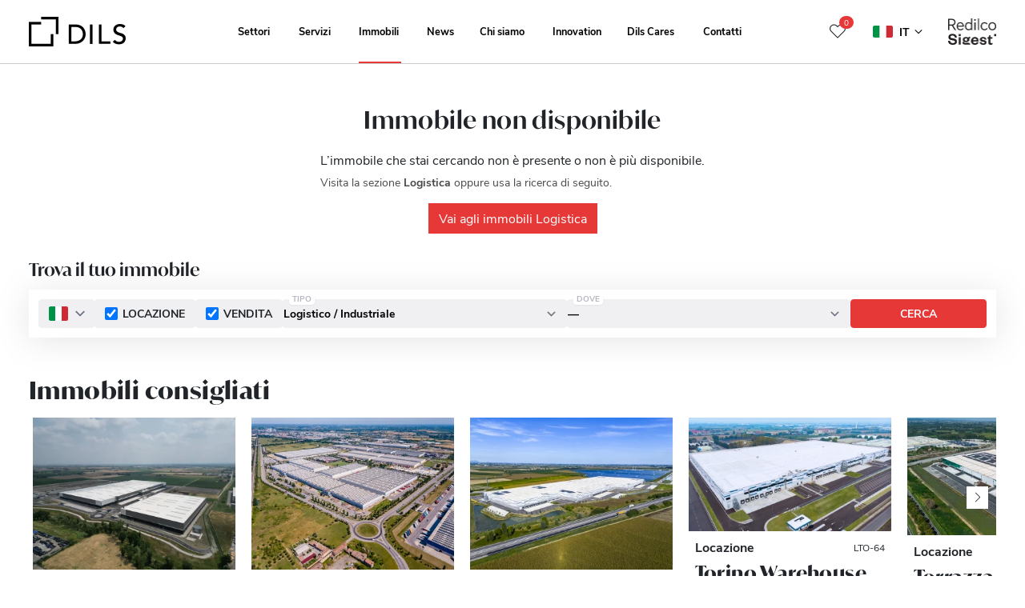

--- FILE ---
content_type: text/html; charset=UTF-8
request_url: https://dils.com/logistica/novara-ovest-3/
body_size: 39725
content:
<!doctype html>
<html lang="it-IT">
<head>
  <meta charset="utf-8">
  <meta http-equiv="x-ua-compatible" content="ie=edge">
  <meta name="viewport" content="width=device-width, initial-scale=1" />
  <meta name="theme-color" content="#111111" data-rh="true">
  <script type="text/javascript">
        window.PREAJAX = "==AcoBnL4Fmah1ibp1GZh9ibp1GZh1Cc39SbvNmLzxWak9yL6MHc0RHa";
    window.PREASSETS = "==wL0NXak9iM21SRS9mcw9ycl1WZoR3L05WZ052bj1Cc39SbvNmLzxWak9yL6MHc0RHa";
    window.GMAPSKEY = "4Y0RpVWQ5MVR5YFSXlFaBF0dOBVbVRnWWplYOhTO4kFR5NVY6lUQ";
    window.CURRENTLANGUAGE = 'it';
    window.SEARCHRESULTSURL = 'https://dils.com/immobili/logistica/';
    window.MAXUPLOADSIZE = '128 Mb';
  </script>
  <meta name='robots' content='index, follow, max-image-preview:large, max-snippet:-1, max-video-preview:-1' />
	<style>img:is([sizes="auto" i], [sizes^="auto," i]) { contain-intrinsic-size: 3000px 1500px }</style>
	<link rel="alternate" hreflang="en" href="https://dils.com/en/real-estate/logistic/" />
<link rel="alternate" hreflang="it" href="https://dils.com/immobili/logistica/" />
<link rel="alternate" hreflang="x-default" href="https://dils.com/immobili/logistica/" />
<link rel="preconnect" href="https://use.typekit.net" crossorigin />
<link rel="preconnect" href="https://rialto.apps.dils.com" crossorigin />

	<!-- This site is optimized with the Yoast SEO plugin v26.4 - https://yoast.com/wordpress/plugins/seo/ -->
	<title>Magazzini e Capannoni logistici e industriali - Dils</title>
	<meta name="description" content="Trova gli spazi perfetti per la tua attività logistica, di e-commerce e last mile in vendita e locazione." />
	<link rel="canonical" href="https://dils.com/immobili/logistica/" />
	<meta property="og:locale" content="it_IT" />
	<meta property="og:type" content="article" />
	<meta property="og:title" content="Magazzini e Capannoni logistici e industriali - Dils" />
	<meta property="og:description" content="Trova gli spazi perfetti per la tua attività logistica, di e-commerce e last mile in vendita e locazione." />
	<meta property="og:url" content="https://dils.com/immobili/logistica/" />
	<meta property="og:site_name" content="Dils" />
	<meta property="og:image" content="https://dils.com/wp-content/uploads/2021/12/dils_social.png" />
	<meta property="og:image:width" content="1080" />
	<meta property="og:image:height" content="1080" />
	<meta property="og:image:type" content="image/png" />
	<meta name="twitter:card" content="summary_large_image" />
	<meta name="twitter:title" content="Magazzini e Capannoni logistici e industriali - Dils" />
	<meta name="twitter:description" content="Trova gli spazi perfetti per la tua attività logistica, di e-commerce e last mile in vendita e locazione." />
	<script type="application/ld+json" class="yoast-schema-graph">{"@context":"https://schema.org","@graph":[{"@type":"WebPage","@id":"https://dils.com/immobili/logistica/","url":"https://dils.com/immobili/logistica/","name":"Magazzini e Capannoni logistici e industriali - Dils","isPartOf":{"@id":"https://dils.com/#website"},"datePublished":"2024-04-10T07:54:43+00:00","dateModified":"2025-05-20T07:43:37+00:00","description":"Trova gli spazi perfetti per la tua attività logistica, di e-commerce e last mile in vendita e locazione.","breadcrumb":{"@id":"https://dils.com/immobili/logistica/#breadcrumb"},"inLanguage":"it-IT","potentialAction":[{"@type":"ReadAction","target":["https://dils.com/immobili/logistica/"]}]},{"@type":"BreadcrumbList","@id":"https://dils.com/immobili/logistica/#breadcrumb","itemListElement":[{"@type":"ListItem","position":1,"name":"Home","item":"https://dils.com/"},{"@type":"ListItem","position":2,"name":"Immobili","item":"https://dils.com/immobili/"},{"@type":"ListItem","position":3,"name":"Logistico / Industriale"}]},{"@type":"WebSite","@id":"https://dils.com/#website","url":"https://dils.com/","name":"Dils Real Estate","description":"Rewrite the rules","publisher":{"@id":"https://dils.com/#organization"},"alternateName":"Leader nel mercato dei servizi immobiliari","inLanguage":"it-IT"},{"@type":"Organization","@id":"https://dils.com/#organization","name":"Dils Real Estate","alternateName":"Dils S.p.A.","url":"https://dils.com/","logo":{"@type":"ImageObject","inLanguage":"it-IT","@id":"https://dils.com/#/schema/logo/image/","url":"https://dils.com/wp-content/uploads/2021/12/dils_social.png","contentUrl":"https://dils.com/wp-content/uploads/2021/12/dils_social.png","width":1080,"height":1080,"caption":"Dils Real Estate"},"image":{"@id":"https://dils.com/#/schema/logo/image/"},"sameAs":["https://social.dils.com/facebook/","https://social.dils.com/instagram/","https://social.dils.com/linkedin/","https://social.dils.com/youtube/"]}]}</script>
	<!-- / Yoast SEO plugin. -->


<link rel='stylesheet' id='contact-form-7-css' href='https://dils.com/wp-content/plugins/contact-form-7/includes/css/styles.css?ver=6.1.3' type='text/css' media='all' />
<link rel='stylesheet' id='modal-window-css' href='https://dils.com/wp-content/plugins/modal-window/public/assets/css/modal.min.css?ver=6.2.3' type='text/css' media='all' />
<link rel='stylesheet' id='spam-protect-for-contact-form7-css' href='https://dils.com/wp-content/plugins/wp-contact-form-7-spam-blocker/frontend/css/spam-protect-for-contact-form7.css?ver=1.0.0' type='text/css' media='all' />
        <link rel="preload" href="https://dils.com/wp-content/plugins/dils-next-portal-integration/assets/build/plugin-public.css?ver=1.5.2" as="style" onload="this.onload=null;this.rel='stylesheet'">
        <noscript><link rel='stylesheet' id='dils-next-portal-integration-plugin-styles-css' href='https://dils.com/wp-content/plugins/dils-next-portal-integration/assets/build/plugin-public.css?ver=1.5.2' type='text/css' media='all' />
</noscript>
        <script>!function(t){"use strict";t.loadCSS||(t.loadCSS=function(){});var e=loadCSS.relpreload={};if(e.support=function(){var e;try{e=t.document.createElement("link").relList.supports("preload")}catch(t){e=!1}return function(){return e}}(),e.bindMediaToggle=function(t){var e=t.media||"all";function a(){t.media=e}t.addEventListener?t.addEventListener("load",a):t.attachEvent&&t.attachEvent("onload",a),setTimeout(function(){t.rel="stylesheet",t.media="only x"}),setTimeout(a,3e3)},e.poly=function(){if(!e.support())for(var a=t.document.getElementsByTagName("link"),n=0;n<a.length;n++){var o=a[n];"preload"!==o.rel||"style"!==o.getAttribute("as")||o.getAttribute("data-loadcss")||(o.setAttribute("data-loadcss",!0),e.bindMediaToggle(o))}},!e.support()){e.poly();var a=t.setInterval(e.poly,500);t.addEventListener?t.addEventListener("load",function(){e.poly(),t.clearInterval(a)}):t.attachEvent&&t.attachEvent("onload",function(){e.poly(),t.clearInterval(a)})}"undefined"!=typeof exports?exports.loadCSS=loadCSS:t.loadCSS=loadCSS}("undefined"!=typeof global?global:this);</script>        <link rel="preload" href="https://dils.com/wp-content/plugins/dils-next-portal-job-positions/assets/build/tailwind.css?ver=2.0.1" as="style" onload="this.onload=null;this.rel='stylesheet'">
        <noscript><link rel='stylesheet' id='dils-next-portal-job-positions-tailwindcss-css' href='https://dils.com/wp-content/plugins/dils-next-portal-job-positions/assets/build/tailwind.css?ver=2.0.1' type='text/css' media='all' />
</noscript>
                <link rel="preload" href="https://dils.com/wp-content/plugins/dils-next-portal-news/assets/build/tailwind.css?ver=1.2.5" as="style" onload="this.onload=null;this.rel='stylesheet'">
        <noscript><link rel='stylesheet' id='dils-next-portal-news-tailwindcss-css' href='https://dils.com/wp-content/plugins/dils-next-portal-news/assets/build/tailwind.css?ver=1.2.5' type='text/css' media='all' />
</noscript>
                <link rel="preload" href="https://dils.com/wp-content/plugins/dils-next-portal-properties/assets/build/dnpp-carousels.css?ver=3.3.7" as="style" onload="this.onload=null;this.rel='stylesheet'">
        <noscript><link rel='stylesheet' id='dils-next-portal-properties-carousels-style-css' href='https://dils.com/wp-content/plugins/dils-next-portal-properties/assets/build/dnpp-carousels.css?ver=3.3.7' type='text/css' media='all' />
</noscript>
                <link rel="preload" href="https://dils.com/wp-content/plugins/dils-next-portal-properties/assets/build/dnpp-public.css?ver=3.3.7" as="style" onload="this.onload=null;this.rel='stylesheet'">
        <noscript><link rel='stylesheet' id='dils-next-portal-properties-plugin-styles-css' href='https://dils.com/wp-content/plugins/dils-next-portal-properties/assets/build/dnpp-public.css?ver=3.3.7' type='text/css' media='all' />
</noscript>
                <link rel="preload" href="https://dils.com/wp-content/plugins/dils-next-portal-properties/assets/build/tailwind.css?ver=3.3.7" as="style" onload="this.onload=null;this.rel='stylesheet'">
        <noscript><link rel='stylesheet' id='dils-next-portal-properties-tailwindcss-css' href='https://dils.com/wp-content/plugins/dils-next-portal-properties/assets/build/tailwind.css?ver=3.3.7' type='text/css' media='all' />
</noscript>
        <link rel='stylesheet' id='sage/main.css-css' href='https://dils.com/wp-content/themes/proRE-v2/dist/styles/main_9b4a629c.css' type='text/css' media='all' />
<link rel='stylesheet' id='sage/standalone.css-css' href='https://dils.com/wp-content/themes/proRE-v2/dist/styles/standalone_9b4a629c.css' type='text/css' media='all' />
<script type="text/javascript" id="wpml-cookie-js-extra">
/* <![CDATA[ */
var wpml_cookies = {"wp-wpml_current_language":{"value":"it","expires":1,"path":"\/"}};
var wpml_cookies = {"wp-wpml_current_language":{"value":"en","expires":1,"path":"\/"}};
var wpml_cookies = {"wp-wpml_current_language":{"value":"it","expires":1,"path":"\/"}};
var wpml_cookies = {"wp-wpml_current_language":{"value":"it","expires":1,"path":"\/"}};
var wpml_cookies = {"wp-wpml_current_language":{"value":"en","expires":1,"path":"\/"}};
var wpml_cookies = {"wp-wpml_current_language":{"value":"it","expires":1,"path":"\/"}};
var wpml_cookies = {"wp-wpml_current_language":{"value":"it","expires":1,"path":"\/"}};
var wpml_cookies = {"wp-wpml_current_language":{"value":"en","expires":1,"path":"\/"}};
var wpml_cookies = {"wp-wpml_current_language":{"value":"it","expires":1,"path":"\/"}};
var wpml_cookies = {"wp-wpml_current_language":{"value":"it","expires":1,"path":"\/"}};
var wpml_cookies = {"wp-wpml_current_language":{"value":"it","expires":1,"path":"\/"}};
/* ]]> */
</script>
<script type="text/javascript" src="https://dils.com/wp-content/plugins/sitepress-multilingual-cms/res/js/cookies/language-cookie.js?ver=485900" id="wpml-cookie-js" defer="defer" data-wp-strategy="defer"></script>
<script type="text/javascript" src="https://dils.com/wp-includes/js/jquery/jquery.min.js?ver=3.7.1" id="jquery-core-js"></script>
<script type="text/javascript" src="https://dils.com/wp-includes/js/jquery/jquery-migrate.min.js?ver=3.4.1" id="jquery-migrate-js"></script>
<script type="text/javascript" src="https://dils.com/wp-content/plugins/wp-contact-form-7-spam-blocker/frontend/js/spam-protect-for-contact-form7.js?ver=1.0.0" id="spam-protect-for-contact-form7-js"></script>
<link rel="https://api.w.org/" href="https://dils.com/wp-json/" /><link rel="alternate" title="JSON" type="application/json" href="https://dils.com/wp-json/wp/v2/pages/85199" /><link rel="alternate" title="oEmbed (JSON)" type="application/json+oembed" href="https://dils.com/wp-json/oembed/1.0/embed?url=https%3A%2F%2Fdils.com%2Fimmobili%2Flogistica%2F" />
<link rel="alternate" title="oEmbed (XML)" type="text/xml+oembed" href="https://dils.com/wp-json/oembed/1.0/embed?url=https%3A%2F%2Fdils.com%2Fimmobili%2Flogistica%2F&#038;format=xml" />
<meta name="generator" content="WPML ver:4.8.5 stt:1,27;" />
<link rel="icon" href="https://dils.com/wp-content/uploads/2024/09/cropped-dils-favicon-square-32x32.png" sizes="32x32" />
<link rel="icon" href="https://dils.com/wp-content/uploads/2024/09/cropped-dils-favicon-square-192x192.png" sizes="192x192" />
<link rel="apple-touch-icon" href="https://dils.com/wp-content/uploads/2024/09/cropped-dils-favicon-square-180x180.png" />
<meta name="msapplication-TileImage" content="https://dils.com/wp-content/uploads/2024/09/cropped-dils-favicon-square-270x270.png" />
		<style type="text/css" id="wp-custom-css">
			/* Cookibot custom styles */
body #CybotCookiebotDialogDetailFooter,
body #CybotCookiebotDialogHeader,
body a#CybotCookiebotDialogPoweredbyCybot,
body div#CybotCookiebotDialogPoweredByText {
    display: none !important;
}
body #CybotCookiebotDialog {
    box-shadow: none !important;
}
@media screen and (max-width: 1280px) {
    body #CybotCookiebotDialog {
        width: 100%;
        bottom: 0;
        top: auto;
        transform: none;
        left: 0;
        right: 0;
    }
    body #CybotCookiebotDialog.CybotEdge {
        padding: 0 !important;
    }
    body #CybotCookiebotDialogBodyLevelButtonsSelectPane, 
    body #CybotCookiebotDialog .CybotCookiebotScrollContainer {
        border: none;
        margin: 0 10px;
    }
    body #CybotCookiebotDialog.CybotEdge #CybotCookiebotDialogBodyEdgeMoreDetails {
        margin: 0;
        justify-content: center;
    }
    body #CybotCookiebotDialogFooter #CybotCookiebotDialogBodyButtonsWrapper {
        
        flex-direction: row !important;
    }
    body #CybotCookiebotDialogFooter .CybotCookiebotDialogBodyButton {
        width: 50% !important;
    }
} 
body #CybotCookiebotDialog *, #CybotCookiebotDialogBodyUnderlay * {
    font-size: 12px !important;
}
body #CybotCookiebotDialogBodyContent {
    font-family: Nunito, Arial !important; 
    font-size: 60%;
}
body #CybotCookiebotDialogBodyContentText {
    line-height: 14px !important;
}
body #CybotCookiebotDialog #CybotCookiebotDialogBodyContentText a, 
body #CybotCookiebotDialog.CybotEdge #CybotCookiebotDialogBodyEdgeMoreDetails a {
    color: #fff !important;
    text-decoration: underline !important;
}
body #CybotCookiebotDialogFooter .CybotCookiebotDialogBodyButton {
    border-radius: 0 !important;
}
body #CybotCookiebotDialogFooter .CybotCookiebotDialogBodyButton {
    padding: 5px;
}

/* Solo desktop????? */
body #CybotCookiebotDialog.CybotEdge #CybotCookiebotDialogHeader, 
body #CybotCookiebotDialogPoweredbyCybot {
    width: 80px;
    padding: 10px;
}
body #CybotCookiebotDialog.CybotEdge {
    padding: 10px;
    border-radius: 0;
}
body #CybotCookiebotDialog #CybotCookiebotDialogBody .CybotCookiebotScrollContainer {
    max-height: 90px;
    min-height: 90px !important;
}
body #CybotCookiebotDialog.CybotEdge.CybotMultilevel .CybotCookiebotDialogBodyBottomWrapper {
    border: none;
    margin: 0;
    padding: 0 5px;
}
body #CybotCookiebotDialog .CybotCookiebotDialogBodyLevelButtonSliderWrapper {
    transform: scale(.7);
}

/* Solo mobile????? */
body #CybotCookiebotDialogBodyLevelButtonsSelectPane .CybotCookiebotDialogBodyLevelButtonWrapper {
	padding: 0;
	justify-content: start;
	flex-direction: row-reverse;
	width: 50%;
}
@media screen and (min-width: 601px) {
    body #CybotCookiebotDialog {
        max-width: 100%;
    }
    body #CybotCookiebotDialogBodyLevelButtonsSelectPane .CybotCookiebotDialogBodyLevelButtonWrapper {
        border: none !important;
        width: 25%;
    }
}
		</style>
		
  <script>
    var ENABLE_GTM = true;
  </script>

      <script>
      dataLayer = [{"siteName":"Dils","domainName":"dils.com","contentGroup":"Immobili ","language":"it","newsCategory":"","pageTitle":"Logistico \/ Industriale","pageTemplate":"prodotto","contract":"","city":"","area":"","productIds":"","productName":"","productSku":"","productType":"","surface":""}];
      if (!ENABLE_GTM)
        console.log('GTM DISABLED | Current Datalayer:', JSON.stringify(dataLayer));
      else
        console.log('GTM ENABLE | Current Datalayer:', JSON.stringify(dataLayer));
    </script>
  
      <!--Cookiebot-->
<script 
    id="Cookiebot" 
	src="https://consent.cookiebot.com/uc.js" 
	data-cbid="16044052-d028-472a-b52c-fdd6c6a39765" 
	data-framework="TCFv2.2"
	data-blockingmode="auto" 
	type="text/javascript">
</script>
<script>
document.getElementById('Cookiebot').setAttribute('data-culture',window.CURRENTLANGUAGE);
</script>
<!-- End Cookiebot-->

<script data-cookieconsent="ignore">
    window.dataLayer = window.dataLayer || [];
    function gtag() {
        dataLayer.push(arguments);
    }
    gtag("consent", "default", {
        ad_storage: "denied",
        analytics_storage: "denied",
        functionality_storage: "denied",
        personalization_storage: "denied",
        security_storage: "granted",
        wait_for_update: 2000,
    });
    gtag("set", "ads_data_redaction", true);
</script>

<!-- Google Tag Manager -->
<script>(function(w,d,s,l,i){w[l]=w[l]||[];w[l].push({'gtm.start':
	new Date().getTime(),event:'gtm.js'});var f=d.getElementsByTagName(s)[0],
j=d.createElement(s),dl=l!='dataLayer'?'&l='+l:'';j.async=true;j.src=
'https://www.googletagmanager.com/gtm.js?id='+i+dl;f.parentNode.insertBefore(j,f);
})(window,document,'script','dataLayer','GTM-5RHXFLJ');</script>
<!-- End Google Tag Manager -->

<script type="text/javascript">
    (function(e,t,o,n,p,r,i){e.visitorGlobalObjectAlias=n;e[e.visitorGlobalObjectAlias]=e[e.visitorGlobalObjectAlias]||function(){(e[e.visitorGlobalObjectAlias].q=e[e.visitorGlobalObjectAlias].q||[]).push(arguments)};e[e.visitorGlobalObjectAlias].l=(new Date).getTime();r=t.createElement("script");r.src=o;r.async=true;i=t.getElementsByTagName("script")[0];i.parentNode.insertBefore(r,i)})(window,document,"https://diffuser-cdn.app-us1.com/diffuser/diffuser.js","vgo");
    vgo('setAccount', '224887853');
    vgo('setTrackByDefault', true);
 
    vgo('process');
</script>

<script> (function(ss,ex){ window.ldfdr=window.ldfdr||function(){(ldfdr._q=ldfdr._q||[]).push([].slice.call(arguments));}; (function(d,s){ fs=d.getElementsByTagName(s)[0]; function ce(src){ var cs=d.createElement(s); cs.src=src; cs.async=1; fs.parentNode.insertBefore(cs,fs); }; ce('https://sc.lfeeder.com/lftracker_v1_'+ss+(ex?'_'+ex:'')+'.js'); })(document,'script'); })('ywVkO4XRzKp8Z6Bj'); </script>
  
</head>

<body class="wp-singular page-template page-template- page-template-www page-template-corporatewebsite_484 page-template-public page-template-wp-content page-template-plugins page-template-dils-next-portal-properties page-template-templates page-template-custom page-template-template-properties page-template-wwwcorporatewebsite_484publicwp-contentpluginsdils-next-portal-propertiestemplatescustomtemplate-properties page page-id-85199 page-parent page-child parent-pageid-85193 wp-theme-proRE-v2resources dils-next-portal-integration logistica app-data index-data singular-data page-data page-85199-data page-logistica-data template-properties-data">

      <!-- Google Tag Manager (noscript) -->
<noscript><iframe src="https://www.googletagmanager.com/ns.html?id=GTM-5RHXFLJ"
height="0" width="0" style="display:none;visibility:hidden"></iframe></noscript>
<!-- End Google Tag Manager (noscript) -->
  
  
  <div class="page-wrapper navbar-padding" id="pre-app">
    <script type="text/javascript">
  window.CURRENTLANGUAGECODE = 'IT';
</script>
<style>
  @media  only screen and (min-width: 991px) and (max-width: 1300px) {
    nav.navbar ul.nav li.menu-item a.nav-link {
      font-size: 0.8rem !important;
    }
  }
</style>
<header class="banner banner-header fixed-top transparent" id="banner-0">
      <div class="w-100 text-white bg-black position-relative text-center justify-content-center align-items-center"
      id="select-country-language-div" style="display: none !important;">
      <span class="p-3 text-center d-none d-lg-block">
        Choose your country to see local content
      </span>
      <div class="btn-group align-items-center">
                            <button type="button" style="background-color: #3F4254;width: 237px;"
            class="border-0 btn btn-sm btn-radius btn-secondary text-left dropdown-toggle d-none align-items-center"
            id="country-button-it" data-toggle="dropdown" aria-haspopup="true" aria-expanded="false">
            <img class="country-flag mr-2" id="language-country-flag" alt="language-country-flag" width="24"
              height="18" src="https://dils.com/wp-content/themes/proRE-v2/dist/images/countries/it_b3dd9931.png">
            <span class="language-country-name">Italy</span>
            <img src="https://dils.com/wp-content/themes/proRE-v2/dist/images/icons/chevron_down/black_197cbd64.svg" alt="language-country-flag" class="position-absolute dropdown-arrow-down"
              style="right: 3%;top:40%;">
          </button>
                            <button type="button" style="background-color: #3F4254;width: 237px;"
            class="border-0 btn btn-sm btn-radius btn-secondary text-left dropdown-toggle d-none align-items-center"
            id="country-button-nl" data-toggle="dropdown" aria-haspopup="true" aria-expanded="false">
            <img class="country-flag mr-2" id="language-country-flag" alt="language-country-flag" width="24"
              height="18" src="https://dils.com/wp-content/themes/proRE-v2/dist/images/countries/nl_e89dd1a7.png">
            <span class="language-country-name">Netherlands</span>
            <img src="https://dils.com/wp-content/themes/proRE-v2/dist/images/icons/chevron_down/black_197cbd64.svg" alt="language-country-flag" class="position-absolute dropdown-arrow-down"
              style="right: 3%;top:40%;">
          </button>
                            <button type="button" style="background-color: #3F4254;width: 237px;"
            class="border-0 btn btn-sm btn-radius btn-secondary text-left dropdown-toggle d-none align-items-center"
            id="country-button-pt" data-toggle="dropdown" aria-haspopup="true" aria-expanded="false">
            <img class="country-flag mr-2" id="language-country-flag" alt="language-country-flag" width="24"
              height="18" src="https://dils.com/wp-content/themes/proRE-v2/dist/images/countries/pt-pt_8fbe39e2.png">
            <span class="language-country-name">Portugal</span>
            <img src="https://dils.com/wp-content/themes/proRE-v2/dist/images/icons/chevron_down/black_197cbd64.svg" alt="language-country-flag" class="position-absolute dropdown-arrow-down"
              style="right: 3%;top:40%;">
          </button>
                            <button type="button" style="background-color: #3F4254;width: 237px;"
            class="border-0 btn btn-sm btn-radius btn-secondary text-left dropdown-toggle d-none align-items-center"
            id="country-button-es" data-toggle="dropdown" aria-haspopup="true" aria-expanded="false">
            <img class="country-flag mr-2" id="language-country-flag" alt="language-country-flag" width="24"
              height="18" src="https://dils.com/wp-content/themes/proRE-v2/dist/images/countries/es_ff6ae7ce.png">
            <span class="language-country-name">Spain</span>
            <img src="https://dils.com/wp-content/themes/proRE-v2/dist/images/icons/chevron_down/black_197cbd64.svg" alt="language-country-flag" class="position-absolute dropdown-arrow-down"
              style="right: 3%;top:40%;">
          </button>
        
        <div class="dropdown-menu text-white p-0" style="background-color: #3F4254;">
                                  <a class="dropdown-item text-white d-flex align-items-center p-2"
              id="language-country-flag-it"
              style="background-color: #3F4254;width: 237px; font-size: 14px"
              href="https://dils.com">
              <img class="country-flag mr-2" alt="IT" width="25" height="15"
                src="https://dils.com/wp-content/themes/proRE-v2/dist/images/countries/it_b3dd9931.png">
              Italy
            </a>
                                  <a class="dropdown-item text-white d-flex align-items-center p-2"
              id="language-country-flag-nl"
              style="background-color: #3F4254;width: 237px; font-size: 14px"
              href="https://dils.nl">
              <img class="country-flag mr-2" alt="NL" width="25" height="15"
                src="https://dils.com/wp-content/themes/proRE-v2/dist/images/countries/nl_e89dd1a7.png">
              Netherlands
            </a>
                                  <a class="dropdown-item text-white d-flex align-items-center p-2"
              id="language-country-flag-pt_pt"
              style="background-color: #3F4254;width: 237px; font-size: 14px"
              href="https://dils.pt">
              <img class="country-flag mr-2" alt="PT_PT" width="25" height="15"
                src="https://dils.com/wp-content/themes/proRE-v2/dist/images/countries/pt-pt_8fbe39e2.png">
              Portugal
            </a>
                                  <a class="dropdown-item text-white d-flex align-items-center p-2"
              id="language-country-flag-es"
              style="background-color: #3F4254;width: 237px; font-size: 14px"
              href="https://www.lucasfox.es">
              <img class="country-flag mr-2" alt="ES" width="25" height="15"
                src="https://dils.com/wp-content/themes/proRE-v2/dist/images/countries/es_ff6ae7ce.png">
              Spain
            </a>
                  </div>
      </div>
      <div class="align-items-center h-100" style="display: inline-flex;vertical-align: middle;">
        <a href="https://dils.com" class="btn btn-sm btn-radius btn-primary ml-4"
          id="btn-change-language">Visit</a>
      </div>
      <div class="align-items-center h-100 ml-5 d-none d-md-flex pointer" id="close-select-country-language-div"
        style="cursor:pointer;display: inline-flex;vertical-align: middle;"><img width="20" height="20"
          src="https://dils.com/wp-content/themes/proRE-v2/dist/images/icons/ico-times_b3c15a62.svg"></div>
    </div>
    <div class="container">
    <nav class="navbar navbar-expand-lg">

  <a class="brand d-block d-lg-none" href="https://dils.com/">

          <img src="https://dils.com/wp-content/uploads/2021/12/Logo-DILS-Black-74.png" alt="Dils">
      </a>

  <div class="navbar-mobile-overlay navbar-toggler collapsed" type="button" data-toggle="collapse"
    data-target="#navbarCollapse" aria-controls="navbarCollapse" aria-expanded="false" aria-label="Toggle navigation">
  </div>

  <style>
    @media  screen and (max-width: 991.98px) {
      .navbar-mobile-overlay {
        background-color: rgba(0, 0, 0, 0.5) !important;
        position: absolute;
        top: 53px;
        left: 0;
        width: 100%;
        height: 100vh;
        cursor: pointer;
        transform: translateX(0);
        opacity: 1;
        transition: transform 0ms ease-in 0ms, opacity 350ms ease-in 150ms;
      }

      .navbar-mobile-overlay.collapsed {
        opacity: 0;
        transform: translateX(120%);
      }
    }
  </style>

  <div class="navbar-collapse px-lg-3" id="navbarCollapse">
  <div class="col-lg-3 px-0">
    <span id="wow-modal-id-6" class="d-none"></span>
    <a class="brand d-none d-lg-block" href="https://dils.com/">

              <img class="logo-light" src="https://dils.com/wp-content/uploads/2021/12/Logo-DILS-White-74.png" width="121" height="37"
          alt="Dils">
      
              <img class="logo-dark" src="https://dils.com/wp-content/uploads/2021/12/Logo-DILS-Black-74.png" width="121" height="37"
          alt="Dils">
      
    </a>
  </div>

      <div class="col-lg-auto flex-grow-1"><ul id="menu-menu-principale" class="nav navbar-nav justify-content-center flex-nowrap"><li id="menu-item-13199" class="menu-item menu-item-type-custom menu-item-object-custom menu-item-has-children menu-item-13199 nav-item dropdown"><a href="#" class="nav-link dropdown-toggle" data-toggle="dropdown">Settori</a>
<div class="dropdown-menu">
<a href="https://dils.com/settori/uffici/" class="dropdown-item">Uffici</a><a href="https://dils.com/settori/logistica-industriale/" class="dropdown-item">Logistica e Industriale</a><a href="https://dils.com/settori/retail/" class="dropdown-item">Retail</a><a href="https://dils.com/settori/hospitality/" class="dropdown-item">Hospitality</a><a href="https://dils.com/settori/living-residential/" class="dropdown-item">Living e Residenziale</a></div>
<li id="menu-item-13204" class="menu-item menu-item-type-custom menu-item-object-custom menu-item-has-children menu-item-13204 nav-item dropdown"><a href="#" class="nav-link dropdown-toggle" data-toggle="dropdown">Servizi</a>
<div class="dropdown-menu">
<a href="https://dils.com/servizi/utilizzatori/" class="dropdown-item">Utilizzatori</a><a href="https://dils.com/servizi/proprietari/" class="dropdown-item">Proprietari</a><a href="https://dils.com/servizi/investitori/" class="dropdown-item">Investitori</a></div>
<li id="menu-item-13210" class="neighborhood-page menu-item menu-item-type-custom menu-item-object-custom current-menu-ancestor current-menu-parent menu-item-has-children menu-item-13210 nav-item dropdown"><a href="#" class="nav-link dropdown-toggle" data-toggle="dropdown">Immobili</a>
<div class="dropdown-menu">
<a href="https://dils.com/immobili/uffici/" class="dropdown-item">Uffici</a><a href="https://dils.com/immobili/logistica/" class="dropdown-item active">Logistica e Industriale</a><a href="https://dils.com/immobili/retail/" class="dropdown-item">Retail</a><a href="https://dils.com/immobili/living/" class="dropdown-item">Living e Residenziale</a><a href="https://dils.com/guida-quartieri/milano/" class="dropdown-item">Guida ai quartieri di Milano</a></div>
<li id="menu-item-13197" class="menu-item menu-item-type-post_type menu-item-object-page menu-item-13197 nav-item"><a href="https://dils.com/news-e-ricerche/" class="nav-link">News</a><li id="menu-item-16480" class="menu-item menu-item-type-custom menu-item-object-custom menu-item-has-children menu-item-16480 nav-item dropdown"><a href="#" class="nav-link dropdown-toggle" data-toggle="dropdown">Chi siamo</a>
<div class="dropdown-menu">
<a href="https://dils.com/chi-siamo/" class="dropdown-item">Questi siamo noi</a><a href="https://dils.com/chi-siamo/dils-manifesto/" class="dropdown-item">Il Manifesto Dils</a><a href="https://dils.com/chi-siamo/international/" class="dropdown-item">International</a><a href="https://dils.com/chi-siamo/dils-club/" class="dropdown-item">Il Dils Club</a><a href="https://dils.com/chi-siamo/rebranding/" class="dropdown-item">Rebranding</a><a href="https://dils.com/lavora-con-noi/" class="dropdown-item">Lavora con noi</a></div>
<li id="menu-item-65874" class="innovation-page menu-item menu-item-type-post_type menu-item-object-page menu-item-65874 nav-item"><a href="https://dils.com/transformation/" class="nav-link">Innovation</a><li id="menu-item-62680" class="menu-item menu-item-type-custom menu-item-object-custom menu-item-has-children menu-item-62680 nav-item dropdown"><a href="#" class="nav-link dropdown-toggle" data-toggle="dropdown">Dils Cares</a>
<div class="dropdown-menu">
<a href="https://dils.com/giveback/" class="dropdown-item">Give Back</a><a href="https://dils.com/this-is-my-milano/" class="dropdown-item">This is my Milano</a><a href="https://dils.com/this-is-my-milano/porta-romana/" class="dropdown-item">Porta Romana</a><a href="https://dils.com/this-is-my-milano/lambrate/" class="dropdown-item">Lambrate</a><a href="https://dils.com/this-is-my-milano/isola/" class="dropdown-item">Isola</a><a href="https://dils.com/this-is-my-milano/maggiolina/" class="dropdown-item">Maggiolina</a><a href="https://dils.com/this-is-my-milano/ticinese/" class="dropdown-item">Ticinese</a><a href="https://dils.com/this-is-my-milano/scalo-di-porta-romana/" class="dropdown-item">Scalo di Porta Romana</a><a href="https://dils.com/this-is-my-milano/timm-news/" class="dropdown-item">News</a></div>
<li id="menu-item-13194" class="menu-item menu-item-type-post_type menu-item-object-page menu-item-13194 nav-item"><a href="https://dils.com/contatti/" class="nav-link">Contatti</a></ul></div>
  
  <div class="row d-block d-lg-none mt-3">
    <div class="col" style="padding-right: 62px;"> 

              <a href="https://social.dils.com/linkedin/" target="_blank" rel="noopener noreferrer" class="social-link linkedin me-3"
          aria-label="Visit our LinkedIn page. Opens in a new tab.">
          <i class="fa fa-linkedin" aria-hidden="true"></i>
        </a>
      
              <a href="https://social.dils.com/facebook/" target="_blank" rel="noopener noreferrer" class="social-link facebook me-3"
          aria-label="Visit our Facebook page. Opens in a new tab.">
          <i class="fa fa-facebook" aria-hidden="true"></i>
        </a>
      
              <a href="https://social.dils.com/instagram/" target="_blank" rel="noopener noreferrer" class="social-link instagram me-3"
          aria-label="Visit our Instagram profile. Opens in a new tab.">
          <i class="fa fa-instagram" aria-hidden="true"></i>
        </a>
      
              <a href="https://social.dils.com/youtube/" target="_blank" rel="noopener noreferrer" class="social-link youtube"
          aria-label="Visit our YouTube channel. Opens in a new tab.">
          <i class="fa fa-youtube" aria-hidden="true"></i>
        </a>
          </div>
  </div>

            <a class="dnpp-go-to-favourites" href="https://dils.com/preferiti/">
        <svg xmlns="http://www.w3.org/2000/svg" viewBox="0 0 14 12" height="24" width="32">
    <g fill="none" fill-rule="evenodd">
        <path class="favourites-heart-bg" fill=""
            d="M7 12c-.1 0-.2-.037-.276-.112l-5.61-5.505a3.694 3.694 0 0 1 0-5.288A3.823 3.823 0 0 1 3.81 0c1.018 0 1.975.389 2.694 1.095L7 1.582l.497-.487A3.823 3.823 0 0 1 10.19 0c1.018 0 1.975.389 2.695 1.095a3.694 3.694 0 0 1 0 5.288l-5.61 5.505A.393.393 0 0 1 7 12Z" />
        <path class="favourites-heart-border" fill=""
            d="M7 12c-.1 0-.2-.037-.276-.112l-5.61-5.505a3.694 3.694 0 0 1 0-5.288A3.823 3.823 0 0 1 3.81 0c1.018 0 1.975.389 2.694 1.095L7 1.582l.497-.487A3.823 3.823 0 0 1 10.19 0c1.018 0 1.975.389 2.695 1.095a3.694 3.694 0 0 1 0 5.288l-5.61 5.505A.393.393 0 0 1 7 12ZM3.809.766c-.81 0-1.57.31-2.142.871a2.937 2.937 0 0 0 0 4.205L7 11.075l5.334-5.233a2.937 2.937 0 0 0 0-4.205 3.04 3.04 0 0 0-2.143-.87c-.81 0-1.57.309-2.142.87l-.773.758c-.152.15-.4.15-.552 0l-.773-.758A3.039 3.039 0 0 0 3.81.767Z" />
    </g>
</svg>
        <sup><span class="dnpp-favourites-counter">0</span></sup>
      </a>
      
    <div class="lang-selector lang-selector-red-underline custom-nav-item lang-lg">
    <div class="btn-group align-items-center btn-icon-effect">
      <button type="button"
        class="border-0 btn btn-sm btn-radius text-left dropdown-toggle d-flex align-items-center nav-link"
        data-toggle="dropdown" aria-haspopup="true" aria-expanded="false">
        <img width="25" class="country-flag" height="15" src="https://dils.com/wp-content/themes/proRE-v2/dist/images/countries/it_b3dd9931.png"
          alt="IT" />
        <span class="d-block ml-2 font-weight-bold">IT</span>
        <img width="10" height="10" src="https://dils.com/wp-content/themes/proRE-v2/dist/images/icons/chevron_down/black_197cbd64.svg" class="position-absolute dropdown-arrow-down"
          alt="language-country-flag" id="img-open-close" style="right: 0; top: 14px;" />
      </button>
      <div class="dropdown-menu dropdown-menu-right border-top-0"
        style="margin-top: 22px !important;background-color: hsla(0,0%,100%,.8);">
        <div class="d-flex">
          <div>
            <div class="text-uppercase text-red font-weight-bold px-4 pb-2 small">Language</div>
            <div class="lang-switch-custom">
                              <a class="text-decoration-none px-4 py-1 d-flex align-items-center font-weight-bold  text-black  "
                  href="https://dils.com/en/real-estate/logistic/" title="Switch to Inglese">
                  <span class="small font-weight-bold text-center text-black bg-white mr-1" style="width: 24px;">
                                          EN
                                      </span>
                  <span style="font-size: 0.875rem; width: auto;">Inglese</span>
                </a>
                              <a class="text-decoration-none px-4 py-1 d-flex align-items-center font-weight-bold  text-red  "
                  href="https://dils.com/immobili/logistica/" title="Switch to Italiano">
                  <span class="small font-weight-bold text-center text-black bg-white mr-1" style="width: 24px;">
                                          IT
                                      </span>
                  <span style="font-size: 0.875rem; width: auto;">Italiano</span>
                </a>
                          </div>
          </div>

          <div>
            <div class="text-uppercase text-red font-weight-bold px-4 pb-2 small">Country</div>
                                        <a class="text-decoration-none px-4 py-1 d-flex align-items-center font-weight-bold text-red"
                href="https://dils.com">
                <img class="country-flag mr-2" alt="IT" width="25" height="15"
                  src="https://dils.com/wp-content/themes/proRE-v2/dist/images/countries/it_b3dd9931.png">
                <span style="font-size: 0.875rem; width: auto;">Italy</span>
              </a>
                                        <a class="text-decoration-none px-4 py-1 d-flex align-items-center font-weight-bold text-black"
                href="https://dils.nl">
                <img class="country-flag mr-2" alt="NL" width="25" height="15"
                  src="https://dils.com/wp-content/themes/proRE-v2/dist/images/countries/nl_e89dd1a7.png">
                <span style="font-size: 0.875rem; width: auto;">Netherlands</span>
              </a>
                                        <a class="text-decoration-none px-4 py-1 d-flex align-items-center font-weight-bold text-black"
                href="https://dils.pt">
                <img class="country-flag mr-2" alt="PT_PT" width="25" height="15"
                  src="https://dils.com/wp-content/themes/proRE-v2/dist/images/countries/pt-pt_8fbe39e2.png">
                <span style="font-size: 0.875rem; width: auto;">Portugal</span>
              </a>
                                        <a class="text-decoration-none px-4 py-1 d-flex align-items-center font-weight-bold text-black"
                href="https://www.lucasfox.es">
                <img class="country-flag mr-2" alt="ES" width="25" height="15"
                  src="https://dils.com/wp-content/themes/proRE-v2/dist/images/countries/es_ff6ae7ce.png">
                <span style="font-size: 0.875rem; width: auto;">Spain</span>
              </a>
                      </div>
        </div>
      </div>
    </div>
  </div>

  <div class="lang-sm align-items-center justify-content-end pr-3 pt-3">
    <div class="lang-selector  custom-nav-item p-0">
      <ul class="navbar-nav mr-auto w-100">
        <li class="nav-item dropdown">
          <a class="nav-link dropdown-toggle font-weight-bold" href="#" role="button" data-toggle="dropdown"
            title="Choose language">
                          IT
            
          </a>
          <div class="dropdown-menu dropdown-menu-right dropdown-menu-lang p-0">
                          <a style="font-weight: 700" class="dropdown-item "
                href="https://dils.com/en/real-estate/logistic/" title="Switch to Inglese">
                                  EN
                              </a>
                          <a style="font-weight: 700" class="dropdown-item  text-red "
                href="https://dils.com/immobili/logistica/" title="Switch to Italiano">
                                  IT
                              </a>
                      </div>
        </li>
      </ul>
    </div>
          <div class="ml-3 mr-3 text-gray">
        |
      </div>
      <div>
        <div class="btn-group align-items-center btn-icon-effect">
          <button type="button"
            class="border-0 btn btn-sm btn-radius text-left dropdown-toggle d-flex align-items-center"
            data-toggle="dropdown" aria-haspopup="true" aria-expanded="false">
                        <img class="country-flag" width="25" height="15" style="margin-right: 22px !important;"
              src="https://dils.com/wp-content/themes/proRE-v2/dist/images/countries/it_b3dd9931.png" alt="IT" />
            <img width="14" height="10" src="https://dils.com/wp-content/themes/proRE-v2/dist/images/icons/chevron_down/black_197cbd64.svg" alt="language-country-flag" id="img-open-close"
              class="position-absolute dropdown-arrow-down" style="right:2px;top:8px;" />
          </button>
          <div class="dropdown-menu mt-2 border-0" style="left:-102px !important;">
                                        <a style="font-weight: 700"
                class="dropdown-item d-flex align-items-center justify-content-end text-red"
                href="https://dils.com">
                Italy
                <img class="country-flag ml-2" alt="IT" width="25" height="15"
                  src="https://dils.com/wp-content/themes/proRE-v2/dist/images/countries/it_b3dd9931.png">
              </a>
                                        <a style="font-weight: 700"
                class="dropdown-item d-flex align-items-center justify-content-end text-black"
                href="https://dils.nl">
                Netherlands
                <img class="country-flag ml-2" alt="NL" width="25" height="15"
                  src="https://dils.com/wp-content/themes/proRE-v2/dist/images/countries/nl_e89dd1a7.png">
              </a>
                                        <a style="font-weight: 700"
                class="dropdown-item d-flex align-items-center justify-content-end text-black"
                href="https://dils.pt">
                Portugal
                <img class="country-flag ml-2" alt="PT_PT" width="25" height="15"
                  src="https://dils.com/wp-content/themes/proRE-v2/dist/images/countries/pt-pt_8fbe39e2.png">
              </a>
                                        <a style="font-weight: 700"
                class="dropdown-item d-flex align-items-center justify-content-end text-black"
                href="https://www.lucasfox.es">
                Spain
                <img class="country-flag ml-2" alt="ES" width="25" height="15"
                  src="https://dils.com/wp-content/themes/proRE-v2/dist/images/countries/es_ff6ae7ce.png">
              </a>
                      </div>
        </div>
      </div>
      </div>
</div>
<style>
  #language-modal-dropdown:after {
    content: '' !important;
    border: none !important;
  }

  @media (min-width: 992px) {
    nav.navbar ul.nav {
      border-bottom: 0 !important;
    }

    .banner.banner-header {
      border-bottom: 1px solid #ccc !important;
    }

    .lang-sm {
      display: none !important;
    }

    .navbar {
      padding: 0 !important;
    }

    nav.navbar ul.nav a.nav-link {
      padding: 1.8rem 0;
    }
  }

  @media (max-width: 992px) {
    .lang-lg {
      display: none;
    }

    .lang-sm {
      display: flex !important;
    }
  }

  .lang-selector-red-underline:hover>.btn-group:before {
    content: ' ';
    position: absolute;
    height: 2px;
    width: 100%;
    background: #e73838;
    bottom: -21px;
    left: 0;
  }

  .btn-icon-effect.show>button>#img-open-close {
    content: url("[data-uri]");
  }
</style>

  <div class="d-none d-lg-inline-block mr-lg-3 ml-lg-3">
                  <img class="img-header-secondary img-light" src="https://dils.com/wp-content/uploads/2023/10/redilco-sigest-white.png"
          alt="Redilco Sigest" width="60" height="33">
      
              <img class="img-header-secondary img-dark" src="https://dils.com/wp-content/uploads/2023/10/redilco-sigest-black.png"
          alt="Redilco Sigest" width="60" height="33">
            </div>

            <img class="img-header-secondary mr-4 d-inline-block d-lg-none"
        src="https://dils.com/wp-content/uploads/2023/10/redilco-sigest-black.png" alt="Redilco Sigest"
        width="60" height="33">
      
  <button class="navbar-toggler collapsed" type="button" data-toggle="collapse" data-target="#navbarCollapse"
    aria-controls="navbarCollapse" aria-expanded="false" aria-label="Toggle navigation">
    <span class="icon-bar"></span>
    <span class="icon-bar"></span>
    <span class="icon-bar"></span>
  </button>

</nav>
  </div>
</header>



          
          
      
              
                    
<div class="dnpp-flex dnpp-flex-col dnpp-h-full dnpp-w-full dnpp-justify-center dnpp-items-center dnpp-px-3 dnpp-py-8">
  <div class="dnpp-my-8 md:dnpp-my-5">
    <p class="dnpp-text-3xl dnpp-font-serif dnpp-text-center dnpp-mb-5">Immobile non disponibile</p>
    <p class="dnpp-mb-1.5">L’immobile che stai cercando non è presente o non è più disponibile.</p>
    <p class="dnpp-text-sm dnpp-text-black-80">
      Visita la sezione <strong>Logistica</strong> oppure usa la ricerca di seguito.    </p>
    <div class="dnpp-flex dnpp-justify-center dnpp-mb-8">
      <a href="https://dils.com/immobili/logistica/" class="btn btn-primary btn-md">
        Vai agli immobili Logistica      </a>
    </div>
  </div>
  
<div class="dnpp-properties-search-bar dnpp-transition-transform dnpp-will-change-transform dnpp-duration-300 dnpp-delay-200 dnpp-top-[54px] lg:dnpp-top-[68px] dnpp-z-10 dnpp-w-full dnpp-home-search-bar lg:-dnpp-mt-5">
  <div class="dnpp-container">
          <h2 class="dnpp-mb-3 dnpp-text-[22px] dnpp-hidden lg:dnpp-block">Trova il tuo immobile</h2>
    
    <div class="dnpp-flex dnpp-flex-wrap dnpp-items-center lg:dnpp-flex-nowrap dnpp-p-3 dnpp-gap-3 dnpp-bg-white dnpp-rounded-sm dnpp-drop-shadow-search-bar">
      <div class="dnpp-flex dnpp-gap-3 dnpp-w-full lg:dnpp-w-auto">
                  <div class="dnpp-relative dnpp-max-w-sm" id="dnpp-country-select-wrapper">
            <input type="hidden" name="dnpp-country" id="dnpp-country" value="Italy">

            <button
              type="button"
              id="dnpp-country-toggle"
              aria-label="Seleziona il Paese"
              class="dnpp-w-full dnpp-flex dnpp-items-center dnpp-justify-between dnpp-bg-grey-light dnpp-border dnpp-border-solid dnpp-border-grey-light hover:dnpp-border-black/20 focus:dnpp-border-grey-light dnpp-rounded dnpp-px-3 dnpp-py-2 dnpp-cursor-pointer dnpp-transition-colors dnpp-leading-5"
              aria-haspopup="listbox"
              aria-expanded="false"
              role="combobox"
              aria-controls="dnpp-country-options"
              aria-activedescendant="">

                              <span
                  class="dnpp-country-flag-in-btn dnpp-items-center dnpp-w-6 dnpp-rounded-sm dnpp-overflow-hidden dnpp-flex"
                  data-flag="it">
                  <svg xmlns="http://www.w3.org/2000/svg" id="flag-icons-it" viewBox="0 0 640 480">
  <g fill-rule="evenodd" stroke-width="1pt">
    <path fill="#fff" d="M0 0h640v480H0z"/>
    <path fill="#009246" d="M0 0h213.3v480H0z"/>
    <path fill="#ce2b37" d="M426.7 0H640v480H426.7z"/>
  </g>
</svg>
                </span>
                              <span
                  class="dnpp-country-flag-in-btn dnpp-items-center dnpp-w-6 dnpp-rounded-sm dnpp-overflow-hidden dnpp-hidden"
                  data-flag="nl">
                  <svg xmlns="http://www.w3.org/2000/svg" id="flag-icons-nl" viewBox="0 0 640 480">
  <path fill="#21468b" d="M0 0h640v480H0z"/>
  <path fill="#fff" d="M0 0h640v320H0z"/>
  <path fill="#ae1c28" d="M0 0h640v160H0z"/>
</svg>
                </span>
                              <span
                  class="dnpp-country-flag-in-btn dnpp-items-center dnpp-w-6 dnpp-rounded-sm dnpp-overflow-hidden dnpp-hidden"
                  data-flag="pt">
                  <svg xmlns="http://www.w3.org/2000/svg" xmlns:xlink="http://www.w3.org/1999/xlink" id="flag-icons-pt" viewBox="0 0 640 480">
  <path fill="red" d="M256 0h384v480H256z"/>
  <path fill="#060" d="M0 0h256v480H0z"/>
  <g fill="#ff0" fill-rule="evenodd" stroke="#000" stroke-linecap="round" stroke-linejoin="round" stroke-width=".6">
    <path d="M339.5 306.2c-32.3-1-180-93.2-181-108l8.1-13.5c14.7 21.3 165.7 111 180.6 107.8z"/>
    <path d="M164.9 182.8c-2.9 7.8 38.6 33.4 88.4 63.8 49.9 30.3 92.9 49 96 46.4l1.5-2.8c-.6 1-2 1.3-4.3.6-13.5-3.9-48.6-20-92.1-46.4-43.6-26.4-81.4-50.7-87.3-61a6.3 6.3 0 0 1-.6-3.1h-.2l-1.2 2.2zm175.3 123.8c-.5 1-1.6 1-3.5.8-12-1.3-48.6-19.1-91.9-45-50.4-30.2-92-57.6-87.4-64.8l1.2-2.2.2.1c-4 12.2 82.1 61.4 87.2 64.6 49.8 30.8 91.8 48.9 95.5 44.2z"/>
    <path d="M256.2 207.2c32.2-.3 72-4.4 95-13.6l-5-8c-13.5 7.5-53.5 12.5-90.3 13.2-43.4-.4-74.1-4.5-89.5-14.8l-4.6 8.6c28.2 12 57.2 14.5 94.4 14.6"/>
    <path d="M352.5 193.8c-.8 1.3-15.8 6.4-37.8 10.2a381.2 381.2 0 0 1-58.6 4.3 416.1 416.1 0 0 1-56.2-3.6c-23.1-3.6-35-8.6-39.5-10.4l1.1-2.2c12.7 5 24.7 8 38.7 10.2A411.5 411.5 0 0 0 256 206a391.8 391.8 0 0 0 58.3-4.3c22.5-3.7 34.8-8.4 36.6-10.5zm-4.4-8.1c-2.4 2-14.6 6.3-36 9.7a388.2 388.2 0 0 1-55.8 4c-22 0-40.1-1.6-53.8-3.6-21.8-2.8-33.4-8-37.6-9.4l1.3-2.2c3.3 1.7 14.4 6.2 36.5 9.3a385 385 0 0 0 53.6 3.4 384 384 0 0 0 55.4-4c21.5-3 33.1-8.4 34.9-9.8zM150.3 246c19.8 10.7 63.9 16 105.6 16.4 38 .1 87.4-5.8 105.9-15.6l-.5-10.7c-5.8 9-58.8 17.7-105.8 17.4-47-.4-90.7-7.6-105.3-17v9.5"/>
    <path d="M362.8 244.5v2.5c-2.8 3.4-20.2 8.4-42 12a434 434 0 0 1-65.4 4.4 400 400 0 0 1-62-4.3 155 155 0 0 1-44.4-12v-2.9c9.7 6.4 35.9 11.2 44.7 12.6 15.8 2.4 36.1 4.2 61.7 4.2 26.9 0 48.4-1.9 65-4.4 15.7-2.3 38-8.2 42.4-12.1m0-9v2.5c-2.8 3.3-20.2 8.3-42 11.9a434 434 0 0 1-65.4 4.5 414 414 0 0 1-62-4.3 155 155 0 0 1-44.4-12v-3c9.7 6.5 36 11.2 44.7 12.6a408 408 0 0 0 61.7 4.3c26.9 0 48.5-2 65-4.5 15.7-2.2 38-8.1 42.4-12m-107 68.8c-45.6-.2-84.7-12.4-93-14.4l6 9.4a249.8 249.8 0 0 0 87.4 14.3c34.7-1 65-3.7 86.3-14.1l6.2-9.8c-14.5 6.9-64 14.6-93 14.6"/>
    <path d="M344.9 297.3a143 143 0 0 1-2.8 4c-10 3.6-26 7.4-32.6 8.4a295.5 295.5 0 0 1-53.7 5c-40.4-.6-73.5-8.5-89-15.3l-1.3-2.1.2-.4 2.1.9a286.5 286.5 0 0 0 88.2 14.5c18.8 0 37.5-2.1 52.6-4.8 23.2-4.7 32.6-8.2 35.5-9.8l.7-.4zm5.3-8.8a287.2 287.2 0 0 1-2 3.5c-5.4 2-20 6.2-41.3 9.2-14 1.9-22.7 3.8-50.6 4.3a347.4 347.4 0 0 1-94.2-14L161 289a390 390 0 0 0 95.4 14c25.5-.5 36.4-2.4 50.3-4.3 24.8-3.8 37.3-8 41-9.1a2.9 2.9 0 0 0 0-.2l2.6-1z"/>
    <path d="M350.8 237.6c.1 30-15.3 57-27.6 68.8a99.3 99.3 0 0 1-67.8 28.2c-30.3.5-58.8-19.2-66.5-27.9a101 101 0 0 1-27.5-67.4c1.8-32.8 14.7-55.6 33.3-71.3a99.6 99.6 0 0 1 64.2-22.7 98.2 98.2 0 0 1 71 35.6c12.5 15.2 18 31.7 20.9 56.7M255.6 135a106 106 0 0 1 106 105.2 105.6 105.6 0 1 1-211.4 0c-.1-58 47.3-105.2 105.4-105.2"/>
    <path d="M255.9 134.5c58.2 0 105.6 47.4 105.6 105.6S314.1 345.7 256 345.7s-105.6-47.4-105.6-105.6c0-58.2 47.4-105.6 105.6-105.6zM152.6 240c0 56.8 46.7 103.3 103.3 103.3 56.6 0 103.3-46.5 103.3-103.3s-46.7-103.3-103.3-103.3S152.6 183.2 152.6 240"/>
    <path d="M256 143.3a97 97 0 0 1 96.7 96.7 97.1 97.1 0 0 1-96.7 96.8c-53 0-96.7-43.6-96.7-96.8a97.1 97.1 0 0 1 96.7-96.7M161.6 240c0 52 42.6 94.4 94.4 94.4s94.4-42.5 94.4-94.4c0-52-42.6-94.4-94.4-94.4a94.8 94.8 0 0 0-94.4 94.4"/>
    <path d="M260.3 134h-9.1v212.3h9z"/>
    <path d="M259.3 132.8h2.3v214.7h-2.2V132.8zm-9 0h2.4v214.7h-2.3z"/>
    <path d="M361.6 244.2v-7.8l-6.4-6-36.3-9.6-52.2-5.3-63 3.2-44.8 10.6-9 6.7v7.9l22.9-10.3 54.4-8.5h52.3l38.4 4.2 26.6 6.4z"/>
    <path d="M256 223.8c24.9 0 49 2.3 68.3 6 19.8 4 33.7 9 38.5 14.5v2.8c-5.8-7-24.5-12-39-15-19-3.6-43-6-67.9-6-26.1 0-50.5 2.6-69.3 6.2-15 3-35.1 9-37.6 14.8v-2.9c1.3-4 16.3-10 37.3-14.3 18.9-3.7 43.3-6.1 69.6-6.1zm0-9.1a383 383 0 0 1 68.3 6c19.8 4 33.7 9 38.5 14.6v2.7c-5.8-6.9-24.5-12-39-14.9-19-3.7-43-6-67.9-6a376 376 0 0 0-69.2 6.2c-14.5 2.7-35.4 8.9-37.7 14.7v-2.8c1.4-4 16.6-10.3 37.3-14.3 19-3.7 43.3-6.2 69.7-6.2m-.6-46.2c39.3-.2 73.6 5.5 89.3 13.5l5.7 10c-13.6-7.4-50.6-15-94.9-14-36.1.3-74.7 4-94 14.4l6.8-11.4c15.9-8.3 53.3-12.5 87.1-12.5"/>
    <path d="M256 176.7a354 354 0 0 1 61.3 4.3c16 3 31.3 7.4 33.5 9.8l1.7 3c-5.3-3.4-18.6-7.3-35.6-10.5s-38.7-4.3-61-4.2c-25.3-.1-45 1.2-61.8 4.2a108.9 108.9 0 0 0-33.3 10.3l1.7-3.1c6-3 15.3-6.7 31.1-9.6 17.5-3.2 37.4-4.1 62.4-4.2m0-9c21.4-.2 42.6 1 59.1 4a96 96 0 0 1 30.6 10l2.5 4c-4.2-4.7-20-9.2-34.1-11.6-16.4-2.9-36.7-4-58.1-4.2a361 361 0 0 0-59.5 4.4 97.3 97.3 0 0 0-29.6 9.1l2.2-3.3c5.8-3 15.2-5.8 27-8.1a357 357 0 0 1 59.9-4.4zM308.4 284a276.4 276.4 0 0 0-52.5-4c-65.5.8-86.6 13.5-89.2 17.3l-5-8c16.8-12 52.4-18.8 94.6-18.2 21.9.4 40.8 1.9 56.6 5l-4.5 8"/>
    <path d="M255.6 278.9c18.2.3 36 1 53.3 4.2l-1.2 2.2c-16-3-33.2-4-52-4-24.3-.2-48.7 2.1-70 8.2-6.7 1.9-17.8 6.2-19 9.8l-1.2-2c.4-2.2 7-6.6 19.6-10 24.4-7 47.2-8.3 70.5-8.4m.8-9.2a327 327 0 0 1 57.3 5l-1.3 2.3a299 299 0 0 0-56-4.9c-24.2 0-49.9 1.8-73.3 8.6-7.5 2.2-20.6 7-21 10.7l-1.2-2.2c.2-3.4 11.5-7.9 21.7-10.8 23.5-6.9 49.3-8.6 73.8-8.7"/>
    <path d="m349.4 290.5-7.8 12.3-22.7-20.1-58.6-39.5-66.2-36.3-34.3-11.7 7.3-13.6 2.5-1.3 21.3 5.3 70.4 36.3 40.6 25.6L336 272l13.9 16z"/>
    <path d="M158.6 195.5c6-4 50.2 15.6 96.6 43.6 46.1 28 90.3 59.6 86.3 65.5l-1.3 2.1-.6.5c.1-.1.8-1 0-3.1-2-6.5-33.4-31.5-85.3-62.9-50.7-30.1-92.9-48.3-97-43.1zM351 290.4c3.8-7.6-37.2-38.5-88.1-68.6-52-29.5-89.6-46.9-96.5-41.7L165 183c0 .1 0-.2.4-.5 1.2-1 3.3-1 4.2-1 11.8.2 45.5 15.7 92.8 42.8 20.8 12 87.6 55 87.3 67 0 1 .1 1.2-.3 1.8l1.7-2.6z"/>
  </g>
  <g transform="translate(0 26.7)scale(1.06667)">
    <path fill="#fff" stroke="#000" stroke-width=".7" d="M180.6 211a58.7 58.7 0 0 0 17.5 41.7 59 59 0 0 0 41.8 17.6 59.4 59.4 0 0 0 42-17.4 59 59 0 0 0 17.4-41.8v-79.2l-118.7-.2z"/>
    <path fill="red" stroke="#000" stroke-width=".5" d="M183 211.1a56.4 56.4 0 0 0 16.8 40 57 57 0 0 0 40.2 16.8 56.9 56.9 0 0 0 40.2-16.6 56.4 56.4 0 0 0 16.7-40v-77H183v76.8m91-53.7v48.9l-.1 5.1a33.2 33.2 0 0 1-10 24 34 34 0 0 1-24 10c-9.4 0-17.7-4-23.9-10.2a34 34 0 0 1-10-24v-54z"/>
    <g id="pt-e">
      <g id="pt-d" fill="#ff0" stroke="#000" stroke-width=".5">
        <path stroke="none" d="M190.2 154.4c.1-5.5 4-6.8 4-6.8.1 0 4.3 1.4 4.3 6.9z"/>
        <path d="m186.8 147.7-.7 6.3h4.2c0-5.2 4-6 4-6 .1 0 4 1.1 4.1 6h4.2l-.8-6.4zm-1 6.4h17c.3 0 .6.3.6.7 0 .5-.3.8-.6.8h-17c-.3 0-.6-.3-.6-.8 0-.4.3-.7.7-.7z"/>
        <path d="M192 154c0-3.3 2.3-4.2 2.3-4.2s2.3 1 2.3 4.2H192m-5.8-9h16.3c.3 0 .6.4.6.8 0 .3-.3.6-.6.6h-16.3c-.3 0-.6-.3-.6-.7 0-.3.3-.6.6-.6zm.4 1.5H202c.3 0 .6.3.6.7 0 .4-.3.7-.6.7h-15.5c-.4 0-.6-.3-.6-.7 0-.4.2-.7.6-.7zm5-10.6h1.2v.8h.9v-.8h1.3v.9h.9v-1h1.2v2c0 .4-.2.6-.5.6h-4.4c-.3 0-.6-.2-.6-.5zm4.6 2.7.3 6.4h-4.3l.3-6.5h3.7"/>
        <path id="pt-a" d="M191 141.6v3.4h-4v-3.4z"/>
        <use xlink:href="#pt-a" width="100%" height="100%" x="10.6"/>
        <path id="pt-b" d="M186.3 139h1.2v1h.9v-1h1.2v1h.9v-1h1.2v2c0 .4-.2.6-.5.6h-4.3a.6.6 0 0 1-.6-.6z"/>
        <use xlink:href="#pt-b" width="100%" height="100%" x="10.6"/>
        <path fill="#000001" stroke="none" d="M193.9 140.6c0-.6.9-.6.9 0v1.6h-.9z"/>
        <path id="pt-c" fill="#000001" stroke="none" d="M188.6 142.8c0-.6.8-.6.8 0v1.2h-.8z"/>
        <use xlink:href="#pt-c" width="100%" height="100%" x="10.6"/>
      </g>
      <use xlink:href="#pt-d" width="100%" height="100%" y="46.3"/>
      <use xlink:href="#pt-d" width="100%" height="100%" transform="rotate(-45.2 312.8 180)"/>
    </g>
    <use xlink:href="#pt-d" width="100%" height="100%" x="45.7"/>
    <use xlink:href="#pt-e" width="100%" height="100%" transform="matrix(-1 0 0 1 479.8 0)"/>
    <g id="pt-f" fill="#fff">
      <path fill="#039" d="M232.6 202.4a8.3 8.3 0 0 0 2.2 5.7 7.2 7.2 0 0 0 5.3 2.4c2.1 0 4-1 5.3-2.4a8.3 8.3 0 0 0 2.2-5.7v-10.8h-15z"/>
      <circle cx="236.1" cy="195.7" r="1.5"/>
      <circle cx="244.4" cy="195.7" r="1.5"/>
      <circle cx="240.2" cy="199.7" r="1.5"/>
      <circle cx="236.1" cy="203.9" r="1.5"/>
      <circle cx="244.4" cy="203.9" r="1.5"/>
    </g>
    <use xlink:href="#pt-f" width="100%" height="100%" y="-26"/>
    <use xlink:href="#pt-f" width="100%" height="100%" x="-20.8"/>
    <use xlink:href="#pt-f" width="100%" height="100%" x="20.8"/>
    <use xlink:href="#pt-f" width="100%" height="100%" y="25.8"/>
  </g>
</svg>
                </span>
                              <span
                  class="dnpp-country-flag-in-btn dnpp-items-center dnpp-w-6 dnpp-rounded-sm dnpp-overflow-hidden dnpp-hidden"
                  data-flag="es">
                  <svg xmlns="http://www.w3.org/2000/svg" id="flag-icons-es" viewBox="0 0 640 480">
  <path fill="#AA151B" d="M0 0h640v480H0z"/>
  <path fill="#F1BF00" d="M0 120h640v240H0z"/>
  <path fill="#ad1519" d="m127.3 213.3-.8-.1-1-1-.7-.4-.6-.8s-.7-1.1-.4-2c.3-.9.9-1.2 1.4-1.5a12 12 0 0 1 1.5-.5l1-.4 1.3-.3.5-.3c.2 0 .7 0 1-.2l1-.2 1.6.1h4.8c.4 0 1.2.3 1.4.4a35 35 0 0 0 2 .7c.5.1 1.6.3 2.2.6.5.3.9.7 1.1 1l.5 1v1.1l-.5.8-.6 1-.8.6s-.5.5-1 .4c-.4 0-4.8-.8-7.6-.8s-7.3.9-7.3.9"/>
  <path fill="none" stroke="#000" stroke-linejoin="round" stroke-width=".3" d="m127.3 213.3-.8-.1-1-1-.7-.4-.6-.8s-.7-1.1-.4-2c.3-.9.9-1.2 1.4-1.5a12 12 0 0 1 1.5-.5l1-.4 1.3-.3.5-.3c.2 0 .7 0 1-.2l1-.2 1.6.1h4.8c.4 0 1.2.3 1.4.4a35 35 0 0 0 2 .7c.5.1 1.6.3 2.2.6.5.3.9.7 1.1 1l.5 1v1.1l-.5.8-.6 1-.8.6s-.5.5-1 .4c-.4 0-4.8-.8-7.6-.8s-7.3.9-7.3.9z"/>
  <path fill="#c8b100" d="M133.3 207c0-1.3.6-2.3 1.3-2.3.8 0 1.4 1 1.4 2.4 0 1.3-.6 2.4-1.4 2.4s-1.3-1.1-1.3-2.5"/>
  <path fill="none" stroke="#000" stroke-width=".3" d="M133.3 207c0-1.3.6-2.3 1.3-2.3.8 0 1.4 1 1.4 2.4 0 1.3-.6 2.4-1.4 2.4s-1.3-1.1-1.3-2.5z"/>
  <path fill="#c8b100" d="M134 207c0-1.2.3-2.1.7-2.1.3 0 .6 1 .6 2.1 0 1.3-.3 2.2-.6 2.2-.4 0-.6-1-.6-2.2"/>
  <path fill="none" stroke="#000" stroke-width=".3" d="M134 207c0-1.2.3-2.1.7-2.1.3 0 .6 1 .6 2.1 0 1.3-.3 2.2-.6 2.2-.4 0-.6-1-.6-2.2z"/>
  <path fill="#c8b100" d="M133.8 204.5c0-.4.4-.8.8-.8s1 .4 1 .8c0 .5-.5.9-1 .9s-.8-.4-.8-.9"/>
  <path fill="#c8b100" d="M135.3 204.2v.6h-1.4v-.6h.5V203h-.7v-.6h.7v-.5h.5v.5h.6v.6h-.6v1.2z"/>
  <path fill="none" stroke="#000" stroke-width=".3" d="M135.3 204.2v.6h-1.4v-.6h.5V203h-.7v-.6h.7v-.5h.5v.5h.6v.6h-.6v1.2h.4"/>
  <path fill="#c8b100" d="M135.9 204.2v.6h-2.5v-.6h1V203h-.7v-.6h.7v-.5h.5v.5h.6v.6h-.6v1.2z"/>
  <path fill="none" stroke="#000" stroke-width=".3" d="M135.9 204.2v.6h-2.5v-.6h1V203h-.7v-.6h.7v-.5h.5v.5h.6v.6h-.6v1.2h1"/>
  <path fill="none" stroke="#000" stroke-width=".3" d="M134.9 203.7c.4.1.6.4.6.8 0 .5-.4.9-.8.9s-1-.4-1-.9c0-.4.3-.7.7-.8"/>
  <path fill="#c8b100" d="M134.7 213.2H130v-1.1l-.3-1.2-.2-1.5c-1.3-1.7-2.5-2.8-2.9-2.5.1-.3.2-.6.5-.7 1.1-.7 3.5 1 5.2 3.6l.5.7h3.8l.4-.7c1.8-2.7 4.1-4.3 5.2-3.6.3.1.4.4.5.7-.4-.3-1.6.8-2.9 2.5l-.2 1.5-.2 1.2-.1 1.1z"/>
  <path fill="none" stroke="#000" stroke-width=".3" d="M134.7 213.2H130v-1.1l-.3-1.2-.2-1.5c-1.3-1.7-2.5-2.8-2.9-2.5.1-.3.2-.6.5-.7 1.1-.7 3.5 1 5.2 3.6l.5.7h3.8l.4-.7c1.8-2.7 4.1-4.3 5.2-3.6.3.1.4.4.5.7-.4-.3-1.6.8-2.9 2.5l-.2 1.5-.2 1.2-.1 1.1z"/>
  <path fill="none" stroke="#000" stroke-width=".3" d="M126.8 206.8c1-.5 3 1.1 4.6 3.6m11-3.6c-.8-.5-2.8 1.1-4.5 3.6"/>
  <path fill="#c8b100" d="m127.8 215.3-.5-1a27.3 27.3 0 0 1 14.7 0l-.5.8a5.7 5.7 0 0 0-.3.8 22.9 22.9 0 0 0-6.6-.8c-2.6 0-5.2.3-6.5.8z"/>
  <path fill="none" stroke="#000" stroke-width=".3" d="m127.8 215.3-.5-1a27.3 27.3 0 0 1 14.7 0l-.5.8a5.7 5.7 0 0 0-.3.8 22.9 22.9 0 0 0-6.6-.8c-2.6 0-5.2.3-6.5.8l-.3-.6"/>
  <path fill="#c8b100" d="M134.6 217.7c2.4 0 5-.4 5.9-.6.6-.2 1-.5 1-.8 0-.2-.2-.3-.4-.4-1.4-.5-4-.8-6.5-.8s-5 .3-6.4.8c-.2 0-.3.2-.4.3 0 .4.3.7 1 .9 1 .2 3.5.6 5.8.6"/>
  <path fill="none" stroke="#000" stroke-width=".3" d="M134.6 217.7c2.4 0 5-.4 5.9-.6.6-.2 1-.5 1-.8 0-.2-.2-.3-.4-.4-1.4-.5-4-.8-6.5-.8s-5 .3-6.4.8c-.2 0-.3.2-.4.3 0 .4.3.7 1 .9 1 .2 3.5.6 5.8.6z"/>
  <path fill="#c8b100" d="m142.1 213.2-.5-.5s-.6.3-1.3.2c-.6 0-.9-1-.9-1s-.7.7-1.3.7c-.7 0-1-.6-1-.6s-.7.5-1.3.4c-.6 0-1.2-.8-1.2-.8s-.6.8-1.2.8c-.6.1-1-.5-1-.5s-.4.6-1.1.7-1.4-.6-1.4-.6-.5.7-1 1c-.5 0-1.2-.4-1.2-.4l-.2.5-.3.1.2.5a27 27 0 0 1 7.2-.9c3 0 5.5.4 7.4 1z"/>
  <path fill="none" stroke="#000" stroke-width=".3" d="m142.1 213.2-.5-.5s-.6.3-1.3.2c-.6 0-.9-1-.9-1s-.7.7-1.3.7c-.7 0-1-.6-1-.6s-.7.5-1.3.4c-.6 0-1.2-.8-1.2-.8s-.6.8-1.2.8c-.6.1-1-.5-1-.5s-.4.6-1.1.7-1.4-.6-1.4-.6-.5.7-1 1c-.5 0-1.2-.4-1.2-.4l-.2.5-.3.1.2.5a27 27 0 0 1 7.2-.9c3 0 5.5.4 7.4 1z"/>
  <path fill="#c8b100" d="M134.7 210.7h.2a1 1 0 0 0 0 .4c0 .6.4 1 1 1a1 1 0 0 0 1-.7l.2-.3v.4c.1.5.6.8 1.1.8.6 0 1-.4 1-1v-.1l.4-.4.2.5a.9.9 0 0 0-.1.4 1 1 0 0 0 1 1c.4 0 .7-.2.9-.5l.2-.2v.3c0 .3.1.6.4.7 0 0 .4 0 1-.4l.7-.7v.4s-.5.8-1 1c-.2.2-.5.4-.8.3-.3 0-.6-.3-.7-.6-.2.2-.4.2-.7.2-.6 0-1.2-.3-1.4-.8-.3.3-.7.5-1.1.5a1.6 1.6 0 0 1-1.2-.6 1.6 1.6 0 0 1-1 .4 1.6 1.6 0 0 1-1.3-.6 1.6 1.6 0 0 1-2.4.2 1.6 1.6 0 0 1-1.2.6 1.5 1.5 0 0 1-1.1-.5c-.2.5-.8.8-1.4.8-.2 0-.5 0-.7-.2-.1.3-.4.6-.7.6-.3 0-.6 0-.9-.2l-1-1 .1-.5.8.7c.5.4.9.4.9.4.3 0 .4-.4.4-.7v-.3l.2.2c.2.3.5.5.9.5a1 1 0 0 0 1-1 .9.9 0 0 0 0-.4v-.5l.4.4a.7.7 0 0 0 0 .1c0 .6.5 1 1 1 .6 0 1-.3 1.1-.9v-.3l.2.3c.2.4.6.7 1 .7.7 0 1.1-.4 1.1-1a1 1 0 0 0 0-.3h.3"/>
  <path fill="none" stroke="#000" stroke-width=".3" d="M134.7 210.7h.2a1 1 0 0 0 0 .4c0 .6.4 1 1 1a1 1 0 0 0 1-.7l.2-.3v.4c.1.5.6.8 1.1.8.6 0 1-.4 1-1v-.1l.4-.4.2.5a.9.9 0 0 0-.1.4 1 1 0 0 0 1 1c.4 0 .7-.2.9-.5l.2-.2v.3c0 .3.1.6.4.7 0 0 .4 0 1-.4l.7-.7v.4s-.5.8-1 1c-.2.2-.5.4-.8.3-.3 0-.6-.3-.7-.6-.2.2-.4.2-.7.2-.6 0-1.2-.3-1.4-.8-.3.3-.7.5-1.1.5a1.6 1.6 0 0 1-1.2-.6 1.6 1.6 0 0 1-1 .4 1.6 1.6 0 0 1-1.3-.6 1.6 1.6 0 0 1-2.4.2 1.6 1.6 0 0 1-1.2.6 1.5 1.5 0 0 1-1.1-.5c-.2.5-.8.8-1.4.8-.2 0-.5 0-.7-.2-.1.3-.4.6-.7.6-.3 0-.6 0-.9-.2l-1-1 .1-.5.8.7c.5.4.9.4.9.4.3 0 .4-.4.4-.7v-.3l.2.2c.2.3.5.5.9.5a1 1 0 0 0 1-1 .9.9 0 0 0 0-.4v-.5l.4.4a.7.7 0 0 0 0 .1c0 .6.5 1 1 1 .6 0 1-.3 1.1-.9v-.3l.2.3c.2.4.6.7 1 .7.7 0 1.1-.4 1.1-1a1 1 0 0 0 0-.3h.3z"/>
  <path fill="#c8b100" d="M134.6 213.3c-2.9 0-5.5.4-7.3 1l-.3-.2.1-.3a27 27 0 0 1 7.5-1c3 0 5.7.4 7.6 1 0 0 .2.2.1.3l-.3.2a27.3 27.3 0 0 0-7.4-1"/>
  <path fill="none" stroke="#000" stroke-linejoin="round" stroke-width=".3" d="M134.6 213.3c-2.9 0-5.5.4-7.3 1l-.3-.2.1-.3a27 27 0 0 1 7.5-1c3 0 5.7.4 7.6 1 0 0 .2.2.1.3l-.3.2a27.3 27.3 0 0 0-7.4-1z"/>
  <path fill="#fff" d="M131.8 214.4c0-.3.2-.4.5-.4a.4.4 0 0 1 .4.4c0 .2-.2.4-.4.4a.4.4 0 0 1-.5-.4"/>
  <path fill="none" stroke="#000" stroke-width=".3" d="M131.8 214.4c0-.3.2-.4.5-.4a.4.4 0 0 1 .4.4c0 .2-.2.4-.4.4a.4.4 0 0 1-.5-.4z"/>
  <path fill="#ad1519" d="M134.7 214.5h-1c-.1 0-.3 0-.3-.3l.3-.3h2a.3.3 0 0 1 .2.3.3.3 0 0 1-.3.3h-1"/>
  <path fill="none" stroke="#000" stroke-width=".3" d="M134.7 214.5h-1c-.1 0-.3 0-.3-.3l.3-.3h2a.3.3 0 0 1 .2.3.3.3 0 0 1-.3.3h-1"/>
  <path fill="#058e6e" d="M130 214.9h-.7c-.1 0-.3 0-.3-.2a.3.3 0 0 1 .2-.3l.7-.1.7-.1c.2 0 .3 0 .4.2a.3.3 0 0 1-.3.4z"/>
  <path fill="none" stroke="#000" stroke-width=".3" d="M130 214.9h-.7c-.1 0-.3 0-.3-.2a.3.3 0 0 1 .2-.3l.7-.1.7-.1c.2 0 .3 0 .4.2a.3.3 0 0 1-.3.4h-.7"/>
  <path fill="#ad1519" d="m127.3 215.3.3-.4h.7l-.4.6z"/>
  <path fill="none" stroke="#000" stroke-width=".3" d="m127.3 215.3.3-.4h.7l-.4.6-.6-.2"/>
  <path fill="#fff" d="M136.6 214.4c0-.3.2-.4.4-.4a.4.4 0 0 1 .5.4.4.4 0 0 1-.5.4.4.4 0 0 1-.4-.4"/>
  <path fill="none" stroke="#000" stroke-width=".3" d="M136.6 214.4c0-.3.2-.4.4-.4a.4.4 0 0 1 .5.4.4.4 0 0 1-.5.4.4.4 0 0 1-.4-.4z"/>
  <path fill="#058e6e" d="M139.3 214.9h.6a.3.3 0 0 0 .4-.2.3.3 0 0 0-.3-.3l-.6-.1-.7-.1c-.2 0-.3 0-.4.2 0 .2.1.3.3.4z"/>
  <path fill="none" stroke="#000" stroke-width=".3" d="M139.3 214.9h.6a.3.3 0 0 0 .4-.2.3.3 0 0 0-.3-.3l-.6-.1-.7-.1c-.2 0-.3 0-.4.2 0 .2.1.3.3.4h.7"/>
  <path fill="#ad1519" d="m142 215.4-.3-.5h-.7l.3.6z"/>
  <path fill="none" stroke="#000" stroke-width=".3" d="m142 215.4-.3-.5h-.7l.3.6.6-.1"/>
  <path fill="#ad1519" d="M134.6 217.1a25 25 0 0 1-6-.6 25.5 25.5 0 0 1 12.1 0c-1.6.4-3.7.6-6 .6"/>
  <path fill="none" stroke="#000" stroke-linejoin="round" stroke-width=".3" d="M134.6 217.1a25 25 0 0 1-6-.6 25.5 25.5 0 0 1 12.1 0c-1.6.4-3.7.6-6 .6z"/>
  <path fill="#c8b100" d="m142 212-.1-.3c-.2 0-.3 0-.4.2 0 .2 0 .4.2.4 0 0 .2 0 .3-.3"/>
  <path fill="none" stroke="#000" stroke-width=".3" d="m142 212-.1-.3c-.2 0-.3 0-.4.2 0 .2 0 .4.2.4 0 0 .2 0 .3-.3z"/>
  <path fill="#c8b100" d="M137.3 211.2c0-.2 0-.4-.2-.4 0 0-.2.1-.2.3 0 .2 0 .4.2.4l.3-.3"/>
  <path fill="none" stroke="#000" stroke-width=".3" d="M137.3 211.2c0-.2 0-.4-.2-.4 0 0-.2.1-.2.3 0 .2 0 .4.2.4l.3-.3z"/>
  <path fill="#c8b100" d="m132 211.2.1-.4c.2 0 .3.1.3.3 0 .2 0 .4-.2.4z"/>
  <path fill="none" stroke="#000" stroke-width=".3" d="m132 211.2.1-.4c.2 0 .3.1.3.3 0 .2 0 .4-.2.4z"/>
  <path fill="#c8b100" d="m127.3 212 .1-.3c.2 0 .3 0 .4.2 0 .2 0 .4-.2.4 0 0-.2 0-.3-.3"/>
  <path fill="none" stroke="#000" stroke-width=".3" d="m127.3 212 .1-.3c.2 0 .3 0 .4.2 0 .2 0 .4-.2.4 0 0-.2 0-.3-.3z"/>
  <path fill="#c8b100" d="m134.6 208.5-.8.5.6 1.3.2.1.2-.1.7-1.3z"/>
  <path fill="none" stroke="#000" stroke-width=".3" d="m134.6 208.5-.8.5.6 1.3.2.1.2-.1.7-1.3-.9-.5"/>
  <path fill="#c8b100" d="m132.8 210.5.4.5 1.3-.4.1-.2-.1-.2-1.3-.3z"/>
  <path fill="none" stroke="#000" stroke-width=".3" d="m132.8 210.5.4.5 1.3-.4.1-.2-.1-.2-1.3-.3-.4.6"/>
  <path fill="#c8b100" d="m136.4 210.5-.3.5-1.3-.4-.2-.2.2-.2 1.3-.3z"/>
  <path fill="none" stroke="#000" stroke-width=".3" d="m136.4 210.5-.3.5-1.3-.4-.2-.2.2-.2 1.3-.3.3.6"/>
  <path fill="#c8b100" d="m129.3 209-.7.7.9 1 .2.1.1-.1.3-1.3z"/>
  <path fill="none" stroke="#000" stroke-width=".3" d="m129.3 209-.7.7.9 1 .2.1.1-.1.3-1.3-.8-.3"/>
  <path fill="#c8b100" d="m128 211.2.4.5 1.2-.6v-.2l-.1-.2-1.3-.1-.3.6"/>
  <path fill="none" stroke="#000" stroke-width=".3" d="m128 211.2.4.5 1.2-.6v-.2l-.1-.2-1.3-.1-.3.6"/>
  <path fill="#c8b100" d="m131.5 210.5-.3.6H130l-.2-.2.1-.3 1.2-.6z"/>
  <path fill="none" stroke="#000" stroke-width=".3" d="m131.5 210.5-.3.6H130l-.2-.2.1-.3 1.2-.6.5.5"/>
  <path fill="#c8b100" d="M126.6 211.4v.6l-1.4.2-.2-.1v-.2l1-.9z"/>
  <path fill="none" stroke="#000" stroke-width=".3" d="M126.6 211.4v.6l-1.4.2-.2-.1v-.2l1-.9.6.4"/>
  <path fill="#c8b100" d="M129.2 210.9c0-.3.2-.5.5-.5s.5.2.5.5a.5.5 0 0 1-.5.4.5.5 0 0 1-.5-.4"/>
  <path fill="none" stroke="#000" stroke-width=".3" d="M129.2 210.9c0-.3.2-.5.5-.5s.5.2.5.5a.5.5 0 0 1-.5.4.5.5 0 0 1-.5-.4z"/>
  <path fill="#c8b100" d="m140 209 .7.7-.9 1-.2.1-.1-.1-.3-1.3z"/>
  <path fill="none" stroke="#000" stroke-width=".3" d="m140 209 .7.7-.9 1-.2.1-.1-.1-.3-1.3.8-.3"/>
  <path fill="#c8b100" d="m141.4 211.2-.5.5-1.2-.6v-.2l.1-.2 1.3-.1z"/>
  <path fill="none" stroke="#000" stroke-width=".3" d="m141.4 211.2-.5.5-1.2-.6v-.2l.1-.2 1.3-.1.3.6"/>
  <path fill="#c8b100" d="m137.8 210.5.3.6h1.3l.2-.2-.1-.3-1.2-.6z"/>
  <path fill="none" stroke="#000" stroke-width=".3" d="m137.8 210.5.3.6h1.3l.2-.2-.1-.3-1.2-.6-.5.5"/>
  <path fill="#c8b100" d="m142.5 211.4.1.6 1.3.2.2-.1v-.2l-1-.9z"/>
  <path fill="none" stroke="#000" stroke-width=".3" d="m142.5 211.4.1.6 1.3.2.2-.1v-.2l-1-.9-.6.4"/>
  <path fill="#c8b100" d="M134.2 210.4a.5.5 0 0 1 .4-.4c.3 0 .5.2.5.4a.5.5 0 0 1-.5.5.5.5 0 0 1-.4-.5"/>
  <path fill="none" stroke="#000" stroke-width=".3" d="M134.2 210.4a.5.5 0 0 1 .4-.4c.3 0 .5.2.5.4a.5.5 0 0 1-.5.5.5.5 0 0 1-.4-.5z"/>
  <path fill="#c8b100" d="M139.1 210.9c0-.3.3-.5.5-.5a.5.5 0 0 1 .5.5.5.5 0 0 1-.5.4.5.5 0 0 1-.5-.4"/>
  <path fill="none" stroke="#000" stroke-width=".3" d="M139.1 210.9c0-.3.3-.5.5-.5a.5.5 0 0 1 .5.5.5.5 0 0 1-.5.4.5.5 0 0 1-.5-.4z"/>
  <path fill="#c8b100" d="m124.8 212.2-.6-.7c-.2-.2-.7-.3-.7-.3 0-.1.3-.3.6-.3a.5.5 0 0 1 .4.2v-.2s.3 0 .4.3v1"/>
  <path fill="none" stroke="#000" stroke-width=".3" d="m124.8 212.2-.6-.7c-.2-.2-.7-.3-.7-.3 0-.1.3-.3.6-.3a.5.5 0 0 1 .4.2v-.2s.3 0 .4.3v1z"/>
  <path fill="#c8b100" d="M124.8 212c.1-.2.4-.2.5 0 .2.1.3.3.2.5l-.5-.1c-.2-.1-.3-.4-.2-.5"/>
  <path fill="none" stroke="#000" stroke-width=".3" d="M124.8 212c.1-.2.4-.2.5 0 .2.1.3.3.2.5l-.5-.1c-.2-.1-.3-.4-.2-.5z"/>
  <path fill="#c8b100" d="m144.3 212.2.6-.7c.2-.2.7-.3.7-.3 0-.1-.3-.3-.6-.3a.6.6 0 0 0-.4.2v-.2s-.3 0-.4.3v.7z"/>
  <path fill="none" stroke="#000" stroke-width=".3" d="m144.3 212.2.6-.7c.2-.2.7-.3.7-.3 0-.1-.3-.3-.6-.3a.6.6 0 0 0-.4.2v-.2s-.3 0-.4.3v.7z"/>
  <path fill="#c8b100" d="M144.3 212c0-.2-.3-.2-.5 0-.2.1-.2.3-.1.5l.5-.1c.2-.1.2-.4.1-.5"/>
  <path fill="none" stroke="#000" stroke-width=".3" d="M144.3 212c0-.2-.3-.2-.5 0-.2.1-.2.3-.1.5l.5-.1c.2-.1.2-.4.1-.5z"/>
  <path fill="#c8b100" d="M124 223h21.4v-5.5H124z"/>
  <path fill="none" stroke="#000" stroke-width=".4" d="M124 223h21.4v-5.5H124z"/>
  <path fill="#c8b100" d="M126.2 226.8a1 1 0 0 1 .4 0h16.5a1.4 1.4 0 0 1-1-1.2c0-.6.5-1.1 1-1.3a1.7 1.7 0 0 1-.4 0h-16a1.4 1.4 0 0 1-.5 0c.6.2 1 .7 1 1.3a1.3 1.3 0 0 1-1 1.2"/>
  <path fill="none" stroke="#000" stroke-linejoin="round" stroke-width=".4" d="M126.2 226.8a1 1 0 0 1 .4 0h16.5a1.4 1.4 0 0 1-1-1.2c0-.6.5-1.1 1-1.3a1.7 1.7 0 0 1-.4 0h-16a1.4 1.4 0 0 1-.5 0c.6.2 1 .7 1 1.3a1.3 1.3 0 0 1-1 1.2z"/>
  <path fill="#c8b100" d="M126.6 226.8h16c.6 0 1 .3 1 .7 0 .4-.4.8-1 .8h-16c-.5 0-1-.4-1-.8s.5-.8 1-.8"/>
  <path fill="none" stroke="#000" stroke-width=".4" d="M126.6 226.8h16c.6 0 1 .3 1 .7 0 .4-.4.8-1 .8h-16c-.5 0-1-.4-1-.8s.5-.8 1-.8z"/>
  <path fill="#c8b100" d="M126.6 223h16c.6 0 1 .4 1 .7 0 .4-.4.6-1 .6h-16c-.5 0-1-.2-1-.6 0-.3.5-.6 1-.6"/>
  <path fill="none" stroke="#000" stroke-width=".4" d="M126.6 223h16c.6 0 1 .4 1 .7 0 .4-.4.6-1 .6h-16c-.5 0-1-.2-1-.6 0-.3.5-.6 1-.6z"/>
  <path fill="#005bbf" d="M149.6 317.4c-1.4 0-2.8-.3-3.7-.8a8.4 8.4 0 0 0-3.8-.8c-1.4 0-2.7.3-3.7.8a8.3 8.3 0 0 1-3.8.8c-1.5 0-2.8-.3-3.7-.8a8.4 8.4 0 0 0-3.7-.8 8 8 0 0 0-3.7.8 8.3 8.3 0 0 1-3.8.8v2.4c1.5 0 2.8-.4 3.8-.9a8.2 8.2 0 0 1 3.7-.8c1.4 0 2.7.3 3.7.8s2.2.9 3.7.9a8.4 8.4 0 0 0 3.8-.9c1-.5 2.3-.8 3.7-.8 1.5 0 2.8.3 3.8.8s2.2.9 3.7.9z"/>
  <path fill="none" stroke="#000" stroke-width=".4" d="M149.6 317.4c-1.4 0-2.8-.3-3.7-.8a8.4 8.4 0 0 0-3.8-.8c-1.4 0-2.7.3-3.7.8a8.3 8.3 0 0 1-3.8.8c-1.5 0-2.8-.3-3.7-.8a8.4 8.4 0 0 0-3.7-.8 8 8 0 0 0-3.7.8 8.3 8.3 0 0 1-3.8.8v2.4c1.5 0 2.8-.4 3.8-.9a8.2 8.2 0 0 1 3.7-.8c1.4 0 2.7.3 3.7.8s2.2.9 3.7.9a8.4 8.4 0 0 0 3.8-.9c1-.5 2.3-.8 3.7-.8 1.5 0 2.8.3 3.8.8s2.2.9 3.7.9z"/>
  <path fill="#ccc" d="M149.6 319.8a8 8 0 0 1-3.7-.9 8.3 8.3 0 0 0-3.8-.8c-1.4 0-2.7.3-3.7.8s-2.3.9-3.8.9-2.8-.4-3.7-.9a8.4 8.4 0 0 0-3.7-.8 8.2 8.2 0 0 0-3.7.8c-1 .5-2.3.9-3.8.9v2.3c1.5 0 2.8-.4 3.8-.9a8.1 8.1 0 0 1 3.7-.7c1.4 0 2.7.2 3.7.7a8.3 8.3 0 0 0 7.5 0 8.5 8.5 0 0 1 7.5.1 8.1 8.1 0 0 0 3.7.8z"/>
  <path fill="none" stroke="#000" stroke-width=".4" d="M149.6 319.8a8 8 0 0 1-3.7-.9 8.3 8.3 0 0 0-3.8-.8c-1.4 0-2.7.3-3.7.8s-2.3.9-3.8.9-2.8-.4-3.7-.9a8.4 8.4 0 0 0-3.7-.8 8.2 8.2 0 0 0-3.7.8c-1 .5-2.3.9-3.8.9v2.3c1.5 0 2.8-.4 3.8-.9a8.1 8.1 0 0 1 3.7-.7c1.4 0 2.7.2 3.7.7a8.3 8.3 0 0 0 7.5 0 8.5 8.5 0 0 1 7.5.1 8.1 8.1 0 0 0 3.7.8v-2.3"/>
  <path fill="#005bbf" d="M149.6 322a7 7 0 0 1-3.7-.8 8.3 8.3 0 0 0-3.8-.7c-1.4 0-2.7.2-3.7.7-1 .6-2.3.9-3.8.9s-2.8-.4-3.7-.9a8.4 8.4 0 0 0-3.7-.8 8 8 0 0 0-3.7.8c-1 .5-2.3.9-3.8.9v2.3c1.5 0 2.8-.3 3.8-.9a10.2 10.2 0 0 1 7.4 0 7 7 0 0 0 3.7.9 8.4 8.4 0 0 0 3.8-.8c1-.5 2.3-.8 3.7-.8 1.5 0 2.8.3 3.8.8s2.2.8 3.7.8z"/>
  <path fill="none" stroke="#000" stroke-width=".4" d="M149.6 322a7 7 0 0 1-3.7-.8 8.3 8.3 0 0 0-3.8-.7c-1.4 0-2.7.2-3.7.7-1 .6-2.3.9-3.8.9s-2.8-.4-3.7-.9a8.4 8.4 0 0 0-3.7-.8 8 8 0 0 0-3.7.8c-1 .5-2.3.9-3.8.9v2.3c1.5 0 2.8-.3 3.8-.9a10.2 10.2 0 0 1 7.4 0 7 7 0 0 0 3.7.9 8.4 8.4 0 0 0 3.8-.8c1-.5 2.3-.8 3.7-.8 1.5 0 2.8.3 3.8.8s2.2.8 3.7.8V322"/>
  <path fill="#ccc" d="M149.6 326.7a8 8 0 0 1-3.7-.8c-1-.5-2.3-.8-3.7-.8a8.4 8.4 0 0 0-3.8.8c-1 .5-2.3.8-3.8.8a7 7 0 0 1-3.7-.9 8.4 8.4 0 0 0-3.7-.7c-1.4 0-2.7.3-3.7.8s-2.3.8-3.8.8v-2.3a8.3 8.3 0 0 0 3.8-.9 10.2 10.2 0 0 1 7.4 0 8 8 0 0 0 3.7.9 8.4 8.4 0 0 0 3.8-.8c1-.5 2.3-.8 3.8-.8 1.4 0 2.7.3 3.7.8s2.3.8 3.7.8z"/>
  <path fill="none" stroke="#000" stroke-width=".4" d="M149.6 326.7a8 8 0 0 1-3.7-.8c-1-.5-2.3-.8-3.7-.8a8.4 8.4 0 0 0-3.8.8c-1 .5-2.3.8-3.8.8a7 7 0 0 1-3.7-.9 8.4 8.4 0 0 0-3.7-.7c-1.4 0-2.7.3-3.7.8s-2.3.8-3.8.8v-2.3a8.3 8.3 0 0 0 3.8-.9 10.2 10.2 0 0 1 7.4 0 8 8 0 0 0 3.7.9 8.4 8.4 0 0 0 3.8-.8c1-.5 2.3-.8 3.8-.8 1.4 0 2.7.3 3.7.8s2.3.8 3.7.8v2.3"/>
  <path fill="#005bbf" d="M149.6 329a8.1 8.1 0 0 1-3.7-.8c-1-.5-2.3-.8-3.7-.8a8.4 8.4 0 0 0-3.8.8c-1 .5-2.3.8-3.8.8a7 7 0 0 1-3.7-.9 8.4 8.4 0 0 0-3.7-.7c-1.4 0-2.7.3-3.7.8s-2.3.8-3.8.8v-2.3a8.3 8.3 0 0 0 3.8-.8c1-.5 2.3-.8 3.7-.8 1.4 0 2.7.3 3.7.7a8.4 8.4 0 0 0 7.5 0c1-.4 2.3-.7 3.8-.7 1.4 0 2.7.3 3.7.8s2.2.8 3.7.8z"/>
  <path fill="none" stroke="#000" stroke-width=".4" d="M149.6 329a8.1 8.1 0 0 1-3.7-.8c-1-.5-2.3-.8-3.7-.8a8.4 8.4 0 0 0-3.8.8c-1 .5-2.3.8-3.8.8a7 7 0 0 1-3.7-.9 8.4 8.4 0 0 0-3.7-.7c-1.4 0-2.7.3-3.7.8s-2.3.8-3.8.8v-2.3a8.3 8.3 0 0 0 3.8-.8c1-.5 2.3-.8 3.7-.8 1.4 0 2.7.3 3.7.7a8.4 8.4 0 0 0 7.5 0c1-.4 2.3-.7 3.8-.7 1.4 0 2.7.3 3.7.8s2.2.8 3.7.8z"/>
  <path fill="#c8b100" d="m126.2 308 .2.5c0 1.5-1.3 2.6-2.7 2.6h22a2.7 2.7 0 0 1-2.7-2.6v-.5a1.3 1.3 0 0 1-.3 0h-16a1.4 1.4 0 0 1-.5 0"/>
  <path fill="none" stroke="#000" stroke-linejoin="round" stroke-width=".4" d="m126.2 308 .2.5c0 1.5-1.3 2.6-2.7 2.6h22a2.7 2.7 0 0 1-2.7-2.6v-.5a1.3 1.3 0 0 1-.3 0h-16a1.4 1.4 0 0 1-.5 0z"/>
  <path fill="#c8b100" d="M126.6 306.5h16c.6 0 1 .3 1 .8 0 .4-.4.7-1 .7h-16c-.5 0-1-.3-1-.8 0-.4.5-.7 1-.7"/>
  <path fill="none" stroke="#000" stroke-width=".4" d="M126.6 306.5h16c.6 0 1 .3 1 .8 0 .4-.4.7-1 .7h-16c-.5 0-1-.3-1-.8 0-.4.5-.7 1-.7z"/>
  <path fill="#c8b100" d="M123.7 316.7h22V311h-22z"/>
  <path fill="none" stroke="#000" stroke-width=".4" d="M123.7 316.7h22V311h-22z"/>
  <path fill="#ad1519" d="M122 286.7c-2.2 1.2-3.7 2.5-3.4 3.2 0 .6.8 1 1.8 1.6 1.5 1.1 2.5 3 1.7 4a5.5 5.5 0 0 0-.1-8.8"/>
  <path fill="none" stroke="#000" stroke-width=".4" d="M122 286.7c-2.2 1.2-3.7 2.5-3.4 3.2 0 .6.8 1 1.8 1.6 1.5 1.1 2.5 3 1.7 4a5.5 5.5 0 0 0-.1-8.8z"/>
  <path fill="#ccc" d="M126.8 305.6h15.6V229h-15.6v76.5z"/>
  <path fill="none" stroke="#000" stroke-width=".4" d="M138 229.2v76.3m1.7-76.3v76.3m-12.9 0h15.6v-76.4h-15.6v76.5z"/>
  <path fill="#ad1519" d="M158.4 257.7a49.6 49.6 0 0 0-23.3-2c-9.4 1.6-16.5 5.3-15.9 8.4v.2l-3.5-8.2c-.6-3.3 7.2-7.5 17.6-9.2a43 43 0 0 1 9.2-.7c6.6 0 12.4.8 15.8 2.1v9.4"/>
  <path fill="none" stroke="#000" stroke-linejoin="round" stroke-width=".4" d="M158.4 257.7a49.6 49.6 0 0 0-23.3-2c-9.4 1.6-16.5 5.3-15.9 8.4v.2l-3.5-8.2c-.6-3.3 7.2-7.5 17.6-9.2a43 43 0 0 1 9.2-.7c6.6 0 12.4.8 15.8 2.1v9.4"/>
  <path fill="#ad1519" d="M126.8 267.3c-4.3-.3-7.3-1.4-7.6-3.2-.3-1.5 1.2-3 3.8-4.5 1.2.1 2.5.3 3.8.3z"/>
  <path fill="none" stroke="#000" stroke-width=".4" d="M126.8 267.3c-4.3-.3-7.3-1.4-7.6-3.2-.3-1.5 1.2-3 3.8-4.5 1.2.1 2.5.3 3.8.3v7.4"/>
  <path fill="#ad1519" d="M142.5 261.5c2.7.4 4.7 1 5.7 1.9l.1.2c.5 1-1.9 3-5.9 5.4v-7.5"/>
  <path fill="none" stroke="#000" stroke-width=".4" d="M142.5 261.5c2.7.4 4.7 1 5.7 1.9l.1.2c.5 1-1.9 3-5.9 5.4v-7.5"/>
  <path fill="#ad1519" d="M117.1 282c-.4-1.2 3.8-3.6 9.8-5.8l7.8-3.2c8.3-3.7 14.4-7.9 13.6-9.4v-.2c.4.4 1 8 1 8 .8 1.3-4.8 5.5-12.4 9.1-2.5 1.2-7.6 3-10 4-4.4 1.4-8.7 4.3-8.3 5.3l-1.5-7.7"/>
  <path fill="none" stroke="#000" stroke-linejoin="round" stroke-width=".4" d="M117.1 282c-.4-1.2 3.8-3.6 9.8-5.8l7.8-3.2c8.3-3.7 14.4-7.9 13.6-9.4v-.2c.4.4 1 8 1 8 .8 1.3-4.8 5.5-12.4 9.1-2.5 1.2-7.6 3-10 4-4.4 1.4-8.7 4.3-8.3 5.3l-1.5-7.7z"/>
  <path fill="#c8b100" d="M125.8 254c1.9-.6 3.1-1.5 2.5-3-.4-1-1.4-1-2.8-.6l-2.6 1 2.3 5.8.8-.3.8-.3zm-1.2-2.7.7-.3c.5-.2 1.2.1 1.4.8.2.5.2 1-.5 1.5a4.4 4.4 0 0 1-.6.3zm7.3-2.5-.9.3h-.8l1.3 6.1 4.3-.8-.2-.4v-.4l-2.5.6zm8.4 5.2c.8-2.2 1.7-4.3 2.7-6.4a5.3 5.3 0 0 1-1 0 54.8 54.8 0 0 1-1.8 4.6l-2.4-4.3-1 .1h-1a131.4 131.4 0 0 1 3.5 6zm8.8-4.7.4-.9a3.4 3.4 0 0 0-1.7-.6c-1.7-.1-2.7.6-2.8 1.7-.2 2.1 3.2 2 3 3.4 0 .6-.7.9-1.4.8-.8 0-1.4-.5-1.4-1.2h-.3a7.3 7.3 0 0 1-.4 1.1 4 4 0 0 0 1.8.6c1.7.2 3-.5 3.2-1.7.2-2-3.3-2.1-3.1-3.4 0-.5.4-.8 1.3-.7.7 0 1 .4 1.2.9z"/>
  <path fill="#ad1519" d="M277.9 211.6s-.7.8-1.3.9c-.5 0-1.1-.5-1.1-.5s-.5.5-1 .6c-.6.1-1.4-.6-1.4-.6l-1 1c-.6 0-1.1-.3-1.1-.3s-.3.4-.7.6h-.4l-.6-.4-.7-.7-.5-.3-.4-1v-.5c-.1-.6.8-1.4 2.2-1.7a3.9 3.9 0 0 1 2 0c.5-.5 1.7-.8 3-.8s2.4.3 3 .7a5.5 5.5 0 0 1 2.9-.7c1.3 0 2.5.3 3 .8.5-.2 1.2-.2 2 0 1.4.3 2.3 1 2.2 1.7v.5l-.4 1-.6.3-.6.7-.6.3s-.3.2-.4 0c-.4-.1-.7-.5-.7-.5s-.6.4-1 .2c-.5-.2-1-1-1-1s-.9.8-1.4.7c-.6-.1-1-.6-1-.6s-.7.6-1.2.5c-.5-.1-1.2-.9-1.2-.9"/>
  <path fill="none" stroke="#000" stroke-width=".3" d="M277.9 211.6s-.7.8-1.3.9c-.5 0-1.1-.5-1.1-.5s-.5.5-1 .6c-.6.1-1.4-.6-1.4-.6l-1 1c-.6 0-1.1-.3-1.1-.3s-.3.4-.7.6h-.4l-.6-.4-.7-.7-.5-.3-.4-1v-.5c-.1-.6.8-1.4 2.2-1.7a3.9 3.9 0 0 1 2 0c.5-.5 1.7-.8 3-.8s2.4.3 3 .7a5.5 5.5 0 0 1 2.9-.7c1.3 0 2.5.3 3 .8.5-.2 1.2-.2 2 0 1.4.3 2.3 1 2.2 1.7v.5l-.4 1-.6.3-.6.7-.6.3s-.3.2-.4 0c-.4-.1-.7-.5-.7-.5s-.6.4-1 .2c-.5-.2-1-1-1-1s-.9.8-1.4.7c-.6-.1-1-.6-1-.6s-.7.6-1.2.5c-.5-.1-1.2-.9-1.2-.9z"/>
  <path fill="#c8b100" d="M276.5 207.6c0-1 .6-2 1.3-2 .8 0 1.3 1 1.3 2s-.5 1.8-1.3 1.8c-.7 0-1.3-.8-1.3-1.9"/>
  <path fill="none" stroke="#000" stroke-width=".3" d="M276.5 207.6c0-1 .6-2 1.3-2 .8 0 1.3 1 1.3 2s-.5 1.8-1.3 1.8c-.7 0-1.3-.8-1.3-1.9z"/>
  <path fill="#c8b100" d="M277.3 207.6c0-1 .2-1.8.5-1.8.4 0 .7.8.7 1.8s-.3 1.7-.6 1.7c-.4 0-.6-.8-.6-1.8"/>
  <path fill="none" stroke="#000" stroke-width=".3" d="M277.3 207.6c0-1 .2-1.8.5-1.8.4 0 .7.8.7 1.8s-.3 1.7-.6 1.7c-.4 0-.6-.8-.6-1.8z"/>
  <path fill="#c8b100" d="M271 215.3a4.5 4.5 0 0 0-.5-1 27.4 27.4 0 0 1 14.8 0l-.6.8a5.2 5.2 0 0 0-.3.8 22.9 22.9 0 0 0-6.6-.8c-2.6 0-5.2.3-6.6.8z"/>
  <path fill="none" stroke="#000" stroke-width=".3" d="M271 215.3a4.5 4.5 0 0 0-.5-1 27.4 27.4 0 0 1 14.8 0l-.6.8a5.2 5.2 0 0 0-.3.8 22.9 22.9 0 0 0-6.6-.8c-2.6 0-5.2.3-6.6.8l-.2-.6"/>
  <path fill="#c8b100" d="M277.8 217.7c2.4 0 5-.4 5.9-.6.6-.2 1-.5 1-.8 0-.2-.2-.3-.4-.4a24.1 24.1 0 0 0-6.5-.8c-2.5 0-5 .3-6.4.8-.2 0-.3.2-.4.3 0 .4.3.7 1 .9 1 .2 3.5.6 5.8.6"/>
  <path fill="none" stroke="#000" stroke-width=".3" d="M277.8 217.7c2.4 0 5-.4 5.9-.6.6-.2 1-.5 1-.8 0-.2-.2-.3-.4-.4a24.1 24.1 0 0 0-6.5-.8c-2.5 0-5 .3-6.4.8-.2 0-.3.2-.4.3 0 .4.3.7 1 .9 1 .2 3.5.6 5.8.6z"/>
  <path fill="#fff" d="M283.5 208.4c0-.2.2-.4.4-.4s.5.2.5.4-.2.4-.5.4a.4.4 0 0 1-.4-.4"/>
  <path fill="none" stroke="#000" stroke-width=".2" d="M283.5 208.4c0-.2.2-.4.4-.4s.5.2.5.4-.2.4-.5.4a.4.4 0 0 1-.4-.4zm-.2-1.4a.4.4 0 0 1 .4-.4c.2 0 .4.1.4.4s-.2.4-.4.4a.4.4 0 0 1-.4-.4zm-1.1-1c0-.2.2-.3.4-.3s.4.1.4.4c0 .2-.2.4-.4.4a.4.4 0 0 1-.4-.5zm-1.4-.4c0-.2.2-.4.4-.4.3 0 .5.2.5.4s-.2.4-.4.4-.5-.2-.5-.4zm-1.4 0c0-.2.2-.3.5-.3s.4.1.4.4c0 .2-.2.4-.4.4a.4.4 0 0 1-.5-.4z"/>
  <path fill="none" stroke="#000" stroke-linecap="round" stroke-width=".3" d="m287.8 211.2.2-1a2.7 2.7 0 0 0-2.7-2.8c-.5 0-1 .1-1.3.3"/>
  <path fill="none" stroke="#000" stroke-width=".3" d="m283 209.2.2-.8c0-1.1-1.1-2-2.5-2-.6 0-1.2.2-1.6.4"/>
  <path fill="none" stroke="#000" stroke-width=".2" d="M288.2 210c0-.3.2-.5.4-.5s.4.2.4.4c0 .3-.2.4-.4.4s-.4-.1-.4-.4zm-.2-1.6c0-.2.2-.4.4-.4a.4.4 0 0 1 .5.4c0 .2-.2.4-.4.4-.3 0-.5-.2-.5-.4zm-1-1.1a.4.4 0 0 1 .5-.4c.2 0 .4.1.4.4a.4.4 0 0 1-.4.4.4.4 0 0 1-.5-.4zm-1.3-.7c0-.2.2-.4.5-.4s.4.2.4.4c0 .3-.2.5-.4.5a.4.4 0 0 1-.5-.5zm-1.4.1c0-.2.2-.4.5-.4s.4.2.4.4-.2.4-.4.4-.5-.2-.5-.4z"/>
  <path fill="#c8b100" d="m285.3 213.2-.5-.5s-.6.3-1.3.2c-.6 0-.9-1-.9-1s-.7.7-1.3.7c-.7 0-1-.6-1-.6s-.7.5-1.3.4c-.6 0-1.2-.8-1.2-.8s-.6.8-1.2.8c-.6.1-1-.5-1-.5s-.3.6-1.1.7-1.4-.6-1.4-.6-.4.7-1 1c-.5 0-1.2-.4-1.2-.4l-.1.5-.3.1.1.5a27 27 0 0 1 7.3-.9c2.8 0 5.4.4 7.3 1l.2-.6"/>
  <path fill="none" stroke="#000" stroke-width=".3" d="m285.3 213.2-.5-.5s-.6.3-1.3.2c-.6 0-.9-1-.9-1s-.7.7-1.3.7c-.7 0-1-.6-1-.6s-.7.5-1.3.4c-.6 0-1.2-.8-1.2-.8s-.6.8-1.2.8c-.6.1-1-.5-1-.5s-.3.6-1.1.7-1.4-.6-1.4-.6-.4.7-1 1c-.5 0-1.2-.4-1.2-.4l-.1.5-.3.1.1.5a27 27 0 0 1 7.3-.9c2.8 0 5.4.4 7.3 1l.2-.6z"/>
  <path fill="#fff" d="M271.3 208.4c0-.2.2-.4.4-.4s.4.2.4.4a.4.4 0 0 1-.4.4.4.4 0 0 1-.4-.4"/>
  <path fill="none" stroke="#000" stroke-width=".2" d="M271.3 208.4c0-.2.2-.4.4-.4s.4.2.4.4a.4.4 0 0 1-.4.4.4.4 0 0 1-.4-.4zm.2-1.4c0-.3.2-.4.4-.4s.5.1.5.4-.2.4-.5.4a.4.4 0 0 1-.4-.4zm1-1c0-.2.3-.3.5-.3s.5.1.5.4c0 .2-.2.4-.5.4a.4.4 0 0 1-.4-.5zm1.4-.4c0-.2.2-.4.5-.4s.4.2.4.4-.2.4-.4.4-.5-.2-.5-.4zm1.4 0c0-.2.2-.3.5-.3.2 0 .4.1.4.4 0 .2-.2.4-.4.4a.4.4 0 0 1-.5-.4z"/>
  <path fill="none" stroke="#000" stroke-linecap="round" stroke-width=".3" d="M267.8 211.2a2.8 2.8 0 0 1-.2-1 2.7 2.7 0 0 1 2.7-2.8c.5 0 1 .1 1.4.3"/>
  <path fill="none" stroke="#000" stroke-width=".3" d="M272.7 209.2a1.7 1.7 0 0 1-.3-.8c0-1 1.2-2 2.6-2a3 3 0 0 1 1.5.4"/>
  <path fill="none" stroke="#000" stroke-width=".2" d="M266.6 210c0-.3.2-.5.4-.5.3 0 .4.2.4.4a.4.4 0 0 1-.4.4c-.2 0-.4-.1-.4-.4zm.1-1.6c0-.2.3-.4.5-.4s.4.2.4.4-.2.4-.4.4-.4-.2-.4-.4zm1-1.1c0-.3.2-.4.5-.4a.4.4 0 0 1 .4.4.4.4 0 0 1-.4.4.4.4 0 0 1-.5-.4zm1.3-.7c0-.2.2-.4.5-.4.2 0 .4.2.4.4 0 .3-.2.5-.4.5a.4.4 0 0 1-.5-.5zm1.4.1c0-.2.2-.4.5-.4a.4.4 0 0 1 .4.4.4.4 0 0 1-.4.4c-.3 0-.5-.2-.5-.4z"/>
  <path fill="#c8b100" d="M277.9 210.7h.2a1 1 0 0 0 0 .4c0 .6.5 1 1 1a1 1 0 0 0 1-.7l.2-.3v.4c.1.5.6.8 1.1.8.6 0 1-.4 1-1a.7.7 0 0 0 0-.1l.4-.4.2.5a1 1 0 0 0-.1.4 1 1 0 0 0 1 1c.4 0 .7-.2.9-.5l.2-.2v.3c0 .3.1.6.4.7 0 0 .4 0 1-.4s.7-.7.7-.7v.4s-.5.8-1 1c-.2.2-.5.4-.8.3-.3 0-.6-.3-.7-.6a1.5 1.5 0 0 1-.7.2c-.6 0-1.2-.3-1.4-.8a1.5 1.5 0 0 1-1.1.5c-.5 0-1-.2-1.2-.6a1.5 1.5 0 0 1-1 .4c-.6 0-1-.2-1.4-.6-.2.4-.7.6-1.2.6-.4 0-.8-.1-1-.4a1.6 1.6 0 0 1-1.3.6c-.4 0-.8-.2-1.1-.5-.2.5-.8.8-1.4.8-.2 0-.5 0-.7-.2-.1.3-.4.6-.7.6-.3 0-.6 0-.9-.2a4.2 4.2 0 0 1-1-1l.1-.5.8.7c.5.4.9.4.9.4.3 0 .4-.4.4-.7v-.3l.2.2c.2.3.5.5.9.5a1 1 0 0 0 1-1 1 1 0 0 0 0-.4v-.5l.4.4v.1c0 .6.5 1 1 1 .6 0 1-.3 1.1-.9v-.3l.2.3c.2.4.6.7 1 .7.6 0 1.1-.4 1.1-1a1 1 0 0 0 0-.3h.2"/>
  <path fill="none" stroke="#000" stroke-width=".3" d="M277.9 210.7h.2a1 1 0 0 0 0 .4c0 .6.5 1 1 1a1 1 0 0 0 1-.7l.2-.3v.4c.1.5.6.8 1.1.8.6 0 1-.4 1-1a.7.7 0 0 0 0-.1l.4-.4.2.5a1 1 0 0 0-.1.4 1 1 0 0 0 1 1c.4 0 .7-.2.9-.5l.2-.2v.3c0 .3.1.6.4.7 0 0 .4 0 1-.4s.7-.7.7-.7v.4s-.5.8-1 1c-.2.2-.5.4-.8.3-.3 0-.6-.3-.7-.6a1.5 1.5 0 0 1-.7.2c-.6 0-1.2-.3-1.4-.8a1.5 1.5 0 0 1-1.1.5c-.5 0-1-.2-1.2-.6a1.5 1.5 0 0 1-1 .4c-.6 0-1-.2-1.4-.6-.2.4-.7.6-1.2.6-.4 0-.8-.1-1-.4a1.6 1.6 0 0 1-1.3.6c-.4 0-.8-.2-1.1-.5-.2.5-.8.8-1.4.8-.2 0-.5 0-.7-.2-.1.3-.4.6-.7.6-.3 0-.6 0-.9-.2a4.2 4.2 0 0 1-1-1l.1-.5.8.7c.5.4.9.4.9.4.3 0 .4-.4.4-.7v-.3l.2.2c.2.3.5.5.9.5a1 1 0 0 0 1-1 1 1 0 0 0 0-.4v-.5l.4.4v.1c0 .6.5 1 1 1 .6 0 1-.3 1.1-.9v-.3l.2.3c.2.4.6.7 1 .7.6 0 1.1-.4 1.1-1a1 1 0 0 0 0-.3h.2z"/>
  <path fill="#c8b100" d="M277.8 213.3c-2.9 0-5.5.4-7.3 1l-.3-.2.1-.3c2-.6 4.6-1 7.5-1 3 0 5.7.4 7.6 1 0 0 .2.2.1.3l-.3.2a27 27 0 0 0-7.4-1"/>
  <path fill="none" stroke="#000" stroke-width=".3" d="M277.8 213.3c-2.9 0-5.5.4-7.3 1l-.3-.2.1-.3c2-.6 4.6-1 7.5-1 3 0 5.7.4 7.6 1 0 0 .2.2.1.3l-.3.2a27 27 0 0 0-7.4-1z"/>
  <path fill="#fff" d="M275 214.4c0-.3.2-.4.5-.4a.4.4 0 0 1 .4.4.4.4 0 0 1-.4.4c-.3 0-.5-.2-.5-.4"/>
  <path fill="none" stroke="#000" stroke-width=".3" d="M275 214.4c0-.3.2-.4.5-.4a.4.4 0 0 1 .4.4.4.4 0 0 1-.4.4c-.3 0-.5-.2-.5-.4z"/>
  <path fill="#ad1519" d="M277.9 214.5h-1c-.1 0-.3 0-.3-.3l.3-.3h2a.3.3 0 0 1 .2.3.3.3 0 0 1-.3.3h-1"/>
  <path fill="none" stroke="#000" stroke-width=".3" d="M277.9 214.5h-1c-.1 0-.3 0-.3-.3l.3-.3h2a.3.3 0 0 1 .2.3.3.3 0 0 1-.3.3h-1"/>
  <path fill="#058e6e" d="M273.2 214.9h-.6a.3.3 0 0 1-.4-.2.3.3 0 0 1 .3-.3l.6-.1.7-.1c.2 0 .3 0 .4.2a.3.3 0 0 1-.3.4z"/>
  <path fill="none" stroke="#000" stroke-width=".3" d="M273.2 214.9h-.6a.3.3 0 0 1-.4-.2.3.3 0 0 1 .3-.3l.6-.1.7-.1c.2 0 .3 0 .4.2a.3.3 0 0 1-.3.4h-.7"/>
  <path fill="#ad1519" d="m270.5 215.3.3-.4h.7l-.4.6z"/>
  <path fill="none" stroke="#000" stroke-width=".3" d="m270.5 215.3.3-.4h.7l-.4.6-.6-.2"/>
  <path fill="#fff" d="M279.8 214.4c0-.3.2-.4.4-.4.3 0 .5.1.5.4 0 .2-.2.4-.5.4a.4.4 0 0 1-.4-.4"/>
  <path fill="none" stroke="#000" stroke-width=".3" d="M279.8 214.4c0-.3.2-.4.4-.4.3 0 .5.1.5.4 0 .2-.2.4-.5.4a.4.4 0 0 1-.4-.4z"/>
  <path fill="#058e6e" d="M282.5 214.9h.7a.3.3 0 0 0 .3-.2.3.3 0 0 0-.2-.3l-.7-.1-.7-.1c-.2 0-.3 0-.4.2 0 .2.1.3.3.4z"/>
  <path fill="none" stroke="#000" stroke-width=".3" d="M282.5 214.9h.7a.3.3 0 0 0 .3-.2.3.3 0 0 0-.2-.3l-.7-.1-.7-.1c-.2 0-.3 0-.4.2 0 .2.1.3.3.4h.7"/>
  <path fill="#ad1519" d="m285.1 215.4-.2-.5h-.7l.3.6z"/>
  <path fill="none" stroke="#000" stroke-width=".3" d="m285.1 215.4-.2-.5h-.7l.3.6.6-.1"/>
  <path fill="#ad1519" d="M277.8 217.1a25 25 0 0 1-6-.6 25.4 25.4 0 0 1 6-.7c2.4 0 4.5.3 6.1.7-1.6.4-3.7.6-6 .6"/>
  <path fill="none" stroke="#000" stroke-linejoin="round" stroke-width=".3" d="M277.8 217.1a25 25 0 0 1-6-.6 25.4 25.4 0 0 1 6-.7c2.4 0 4.5.3 6.1.7-1.6.4-3.7.6-6 .6z"/>
  <path fill="#c8b100" d="m285.2 212-.1-.3c-.2 0-.3 0-.4.2l.1.4c.2 0 .3 0 .4-.3"/>
  <path fill="none" stroke="#000" stroke-width=".3" d="m285.2 212-.1-.3c-.2 0-.3 0-.4.2l.1.4c.2 0 .3 0 .4-.3z"/>
  <path fill="#c8b100" d="M280.6 211.2c0-.2-.1-.4-.3-.4 0 0-.2.1-.2.3 0 .2 0 .4.2.4z"/>
  <path fill="none" stroke="#000" stroke-width=".3" d="M280.6 211.2c0-.2-.1-.4-.3-.4 0 0-.2.1-.2.3 0 .2 0 .4.2.4z"/>
  <path fill="#c8b100" d="M275.2 211.2c0-.2 0-.4.2-.4l.3.3-.2.4c-.2 0-.3-.2-.3-.3"/>
  <path fill="none" stroke="#000" stroke-width=".3" d="M275.2 211.2c0-.2 0-.4.2-.4l.3.3-.2.4c-.2 0-.3-.2-.3-.3z"/>
  <path fill="#c8b100" d="m270.5 212 .1-.3c.2 0 .3 0 .4.2l-.1.4c-.2 0-.3 0-.4-.3"/>
  <path fill="none" stroke="#000" stroke-width=".3" d="m270.5 212 .1-.3c.2 0 .3 0 .4.2l-.1.4c-.2 0-.3 0-.4-.3z"/>
  <path fill="#c8b100" d="m277.8 208.5-.8.5.6 1.3.2.1.3-.1.6-1.3z"/>
  <path fill="none" stroke="#000" stroke-width=".3" d="m277.8 208.5-.8.5.6 1.3.2.1.3-.1.6-1.3-.9-.5"/>
  <path fill="#c8b100" d="m276 210.5.4.5 1.3-.4.1-.2-.1-.2-1.3-.3z"/>
  <path fill="none" stroke="#000" stroke-width=".3" d="m276 210.5.4.5 1.3-.4.1-.2-.1-.2-1.3-.3-.4.6"/>
  <path fill="#c8b100" d="m279.6 210.5-.3.5-1.3-.4-.1-.2v-.2l1.4-.3z"/>
  <path fill="none" stroke="#000" stroke-width=".3" d="m279.6 210.5-.3.5-1.3-.4-.1-.2v-.2l1.4-.3.4.6"/>
  <path fill="#c8b100" d="m272.5 209-.7.7.9 1 .2.1.2-.1.2-1.3z"/>
  <path fill="none" stroke="#000" stroke-width=".3" d="m272.5 209-.7.7.9 1 .2.1.2-.1.2-1.3-.8-.3"/>
  <path fill="#c8b100" d="m271.1 211.2.5.5 1.2-.6v-.2l-.1-.2-1.3-.1z"/>
  <path fill="none" stroke="#000" stroke-width=".3" d="m271.1 211.2.5.5 1.2-.6v-.2l-.1-.2-1.3-.1-.3.6"/>
  <path fill="#c8b100" d="m274.7 210.5-.3.6h-1.3l-.2-.2.1-.3 1.2-.6z"/>
  <path fill="none" stroke="#000" stroke-width=".3" d="m274.7 210.5-.3.6h-1.3l-.2-.2.1-.3 1.2-.6.5.5"/>
  <path fill="#c8b100" d="M269.8 211.4v.6l-1.4.2-.2-.1v-.2l1-.9z"/>
  <path fill="none" stroke="#000" stroke-width=".3" d="M269.8 211.4v.6l-1.4.2-.2-.1v-.2l1-.9.6.4"/>
  <path fill="#c8b100" d="M272.4 210.9c0-.3.2-.5.5-.5a.5.5 0 0 1 .5.5.5.5 0 0 1-.5.4.5.5 0 0 1-.5-.4"/>
  <path fill="none" stroke="#000" stroke-width=".3" d="M272.4 210.9c0-.3.2-.5.5-.5a.5.5 0 0 1 .5.5.5.5 0 0 1-.5.4.5.5 0 0 1-.5-.4z"/>
  <path fill="#c8b100" d="m283.2 209 .7.7-.9 1-.2.1-.1-.1-.3-1.3z"/>
  <path fill="none" stroke="#000" stroke-width=".3" d="m283.2 209 .7.7-.9 1-.2.1-.1-.1-.3-1.3.8-.3"/>
  <path fill="#c8b100" d="m284.6 211.2-.5.5-1.2-.6v-.2l.1-.2 1.3-.1z"/>
  <path fill="none" stroke="#000" stroke-width=".3" d="m284.6 211.2-.5.5-1.2-.6v-.2l.1-.2 1.3-.1.3.6"/>
  <path fill="#c8b100" d="m281 210.5.3.6h1.3l.2-.2-.1-.3-1.2-.6z"/>
  <path fill="none" stroke="#000" stroke-width=".3" d="m281 210.5.3.6h1.3l.2-.2-.1-.3-1.2-.6-.5.5"/>
  <path fill="#c8b100" d="M285.7 211.4v.6l1.4.2.2-.1v-.2l-1-.9z"/>
  <path fill="none" stroke="#000" stroke-width=".3" d="M285.7 211.4v.6l1.4.2.2-.1v-.2l-1-.9-.6.4"/>
  <path fill="#c8b100" d="M277.4 210.4c0-.2.2-.4.5-.4.2 0 .4.2.4.4 0 .3-.2.5-.4.5a.5.5 0 0 1-.5-.5"/>
  <path fill="none" stroke="#000" stroke-width=".3" d="M277.4 210.4c0-.2.2-.4.5-.4.2 0 .4.2.4.4 0 .3-.2.5-.4.5a.5.5 0 0 1-.5-.5z"/>
  <path fill="#c8b100" d="M282.3 210.9c0-.3.3-.5.5-.5.3 0 .5.2.5.5s-.2.4-.5.4a.5.5 0 0 1-.5-.4"/>
  <path fill="none" stroke="#000" stroke-width=".3" d="M282.3 210.9c0-.3.3-.5.5-.5.3 0 .5.2.5.5s-.2.4-.5.4a.5.5 0 0 1-.5-.4z"/>
  <path fill="#c8b100" d="M277 205.4c0-.5.4-.8.8-.8s1 .3 1 .8-.5.8-1 .8a.9.9 0 0 1-.8-.8"/>
  <path fill="#c8b100" d="M278.5 205.1v.6H277v-.6h.4v-1.3h-.5v-.5h.5v-.6h.6v.6h.6v.6h-.6v1.2h.4"/>
  <path fill="none" stroke="#000" stroke-width=".3" d="M278.5 205.1v.6H277v-.6h.4v-1.3h-.5v-.5h.5v-.6h.6v.6h.6v.6h-.6v1.2h.4z"/>
  <path fill="#c8b100" d="M279 205.1v.6h-2.4v-.6h1v-1.3h-.7v-.5h.6v-.6h.6v.6h.6v.6h-.6v1.2h1"/>
  <path fill="none" stroke="#000" stroke-width=".3" d="M278.1 204.6c.4 0 .6.4.6.8 0 .5-.4.8-.9.8a.9.9 0 0 1-.8-.8c0-.4.2-.7.6-.8"/>
  <path fill="#c8b100" d="m268 212.2-.6-.7a2.3 2.3 0 0 0-.7-.3c0-.1.3-.3.6-.3.2 0 .3 0 .4.2v-.2s.3 0 .4.3z"/>
  <path fill="none" stroke="#000" stroke-width=".3" d="m268 212.2-.6-.7a2.3 2.3 0 0 0-.7-.3c0-.1.3-.3.6-.3.2 0 .3 0 .4.2v-.2s.3 0 .4.3z"/>
  <path fill="#c8b100" d="M268 212c.1-.2.4-.2.5 0 .2.1.3.3.1.5l-.5-.1c-.1-.1-.2-.4 0-.5"/>
  <path fill="none" stroke="#000" stroke-width=".3" d="M268 212c.1-.2.4-.2.5 0 .2.1.3.3.1.5l-.5-.1c-.1-.1-.2-.4 0-.5z"/>
  <path fill="#c8b100" d="m287.5 212.2.6-.7c.2-.2.7-.3.7-.3 0-.1-.3-.3-.6-.3a.6.6 0 0 0-.4.2v-.2s-.3 0-.4.3v.7z"/>
  <path fill="none" stroke="#000" stroke-width=".3" d="m287.5 212.2.6-.7c.2-.2.7-.3.7-.3 0-.1-.3-.3-.6-.3a.6.6 0 0 0-.4.2v-.2s-.3 0-.4.3v.7z"/>
  <path fill="#c8b100" d="M287.5 212c-.1-.2-.3-.2-.5 0-.2.1-.2.3-.1.5l.5-.1c.2-.1.2-.4.1-.5"/>
  <path fill="none" stroke="#000" stroke-width=".3" d="M287.5 212c-.1-.2-.3-.2-.5 0-.2.1-.2.3-.1.5l.5-.1c.2-.1.2-.4.1-.5z"/>
  <path fill="#c8b100" d="M267.2 223h21.4v-5.5h-21.4z"/>
  <path fill="none" stroke="#000" stroke-width=".4" d="M267.2 223h21.4v-5.5h-21.4z"/>
  <path fill="#c8b100" d="M286.3 226.8a1 1 0 0 0-.4 0h-16.5c.6-.2 1-.7 1-1.2 0-.6-.4-1.1-1-1.3h17-.1c-.6.2-1 .7-1 1.3 0 .5.4 1 1 1.2"/>
  <path fill="none" stroke="#000" stroke-linejoin="round" stroke-width=".4" d="M286.3 226.8a1 1 0 0 0-.4 0h-16.5c.6-.2 1-.7 1-1.2 0-.6-.4-1.1-1-1.3h17-.1c-.6.2-1 .7-1 1.3 0 .5.4 1 1 1.2z"/>
  <path fill="#c8b100" d="M269.9 226.8h16c.6 0 1 .3 1 .7 0 .4-.4.8-1 .8h-16c-.6 0-1-.4-1-.8s.5-.8 1-.8"/>
  <path fill="none" stroke="#000" stroke-width=".4" d="M269.9 226.8h16c.6 0 1 .3 1 .7 0 .4-.4.8-1 .8h-16c-.6 0-1-.4-1-.8s.5-.8 1-.8z"/>
  <path fill="#c8b100" d="M269.9 223h16c.6 0 1 .4 1 .7 0 .4-.4.6-1 .6h-16c-.6 0-1-.2-1-.6 0-.3.4-.6 1-.6"/>
  <path fill="none" stroke="#000" stroke-width=".4" d="M269.9 223h16c.6 0 1 .4 1 .7 0 .4-.4.6-1 .6h-16c-.6 0-1-.2-1-.6 0-.3.4-.6 1-.6z"/>
  <path fill="#005bbf" d="M263 317.4c1.4 0 2.7-.3 3.7-.8a8.4 8.4 0 0 1 3.7-.8c1.4 0 2.8.3 3.8.8s2.3.8 3.7.8c1.5 0 2.8-.3 3.8-.8a8.4 8.4 0 0 1 3.6-.8 8 8 0 0 1 3.7.8c1 .5 2.4.8 3.8.8v2.4a8.3 8.3 0 0 1-3.8-.9 8.2 8.2 0 0 0-3.7-.8c-1.4 0-2.7.3-3.6.8-1 .5-2.3.9-3.8.9a8 8 0 0 1-3.7-.9 8.4 8.4 0 0 0-3.8-.8 8.3 8.3 0 0 0-3.7.8c-1 .5-2.3.9-3.8.9v-2.4"/>
  <path fill="none" stroke="#000" stroke-width=".4" d="M263 317.4c1.4 0 2.7-.3 3.7-.8a8.4 8.4 0 0 1 3.7-.8c1.4 0 2.8.3 3.8.8s2.3.8 3.7.8c1.5 0 2.8-.3 3.8-.8a8.4 8.4 0 0 1 3.6-.8 8 8 0 0 1 3.7.8c1 .5 2.4.8 3.8.8v2.4a8.3 8.3 0 0 1-3.8-.9 8.2 8.2 0 0 0-3.7-.8c-1.4 0-2.7.3-3.6.8-1 .5-2.3.9-3.8.9a8 8 0 0 1-3.7-.9 8.4 8.4 0 0 0-3.8-.8 8.3 8.3 0 0 0-3.7.8c-1 .5-2.3.9-3.8.9v-2.4z"/>
  <path fill="#ccc" d="M263 319.8c1.4 0 2.7-.4 3.7-.9s2.3-.8 3.7-.8c1.4 0 2.8.3 3.8.8s2.3.9 3.7.9a8.2 8.2 0 0 0 3.8-.9 8.4 8.4 0 0 1 3.6-.8c1.5 0 2.8.3 3.7.8 1 .5 2.4.9 3.8.9v2.3a8.3 8.3 0 0 1-3.8-.9 8.1 8.1 0 0 0-3.7-.7c-1.4 0-2.7.2-3.6.7-1 .5-2.3.9-3.8.9a7 7 0 0 1-3.7-.9c-1-.4-2.3-.7-3.8-.7a8.3 8.3 0 0 0-3.7.7 8.1 8.1 0 0 1-3.8.9v-2.3"/>
  <path fill="none" stroke="#000" stroke-width=".4" d="M263 319.8c1.4 0 2.7-.4 3.7-.9s2.3-.8 3.7-.8c1.4 0 2.8.3 3.8.8s2.3.9 3.7.9a8.2 8.2 0 0 0 3.8-.9 8.4 8.4 0 0 1 3.6-.8c1.5 0 2.8.3 3.7.8 1 .5 2.4.9 3.8.9v2.3a8.3 8.3 0 0 1-3.8-.9 8.1 8.1 0 0 0-3.7-.7c-1.4 0-2.7.2-3.6.7-1 .5-2.3.9-3.8.9a7 7 0 0 1-3.7-.9c-1-.4-2.3-.7-3.8-.7a8.3 8.3 0 0 0-3.7.7 8.1 8.1 0 0 1-3.8.9v-2.3"/>
  <path fill="#005bbf" d="M263 322c1.4 0 2.7-.2 3.7-.8 1-.4 2.3-.7 3.7-.7 1.4 0 2.8.2 3.8.7s2.3.9 3.7.9a8.2 8.2 0 0 0 3.8-.9 8.4 8.4 0 0 1 3.6-.8 8 8 0 0 1 3.7.8c1 .5 2.4.9 3.8.9v2.3a8.3 8.3 0 0 1-3.8-.9 8.2 8.2 0 0 0-3.7-.7c-1.4 0-2.7.3-3.6.7-1 .6-2.3.9-3.8.9-1.4 0-2.8-.3-3.7-.8a8.4 8.4 0 0 0-3.8-.8 8.3 8.3 0 0 0-3.7.8c-1 .5-2.3.8-3.8.8V322"/>
  <path fill="none" stroke="#000" stroke-width=".4" d="M263 322c1.4 0 2.7-.2 3.7-.8 1-.4 2.3-.7 3.7-.7 1.4 0 2.8.2 3.8.7s2.3.9 3.7.9a8.2 8.2 0 0 0 3.8-.9 8.4 8.4 0 0 1 3.6-.8 8 8 0 0 1 3.7.8c1 .5 2.4.9 3.8.9v2.3a8.3 8.3 0 0 1-3.8-.9 8.2 8.2 0 0 0-3.7-.7c-1.4 0-2.7.3-3.6.7-1 .6-2.3.9-3.8.9-1.4 0-2.8-.3-3.7-.8a8.4 8.4 0 0 0-3.8-.8 8.3 8.3 0 0 0-3.7.8c-1 .5-2.3.8-3.8.8V322"/>
  <path fill="#ccc" d="M263 326.7a8 8 0 0 0 3.7-.8c1-.5 2.3-.8 3.7-.8 1.4 0 2.8.3 3.8.8s2.3.8 3.7.8c1.5 0 2.8-.3 3.8-.9a8.4 8.4 0 0 1 3.6-.7c1.5 0 2.8.3 3.7.8a8.3 8.3 0 0 0 3.8.8v-2.3a8.3 8.3 0 0 1-3.8-.9 8.2 8.2 0 0 0-3.7-.7c-1.4 0-2.7.3-3.6.7-1 .5-2.3.9-3.8.9-1.4 0-2.8-.3-3.7-.8a8.4 8.4 0 0 0-3.8-.8 8.3 8.3 0 0 0-3.7.8c-1 .5-2.3.8-3.8.8v2.3"/>
  <path fill="none" stroke="#000" stroke-width=".4" d="M263 326.7a8 8 0 0 0 3.7-.8c1-.5 2.3-.8 3.7-.8 1.4 0 2.8.3 3.8.8s2.3.8 3.7.8c1.5 0 2.8-.3 3.8-.9a8.4 8.4 0 0 1 3.6-.7c1.5 0 2.8.3 3.7.8a8.3 8.3 0 0 0 3.8.8v-2.3a8.3 8.3 0 0 1-3.8-.9 8.2 8.2 0 0 0-3.7-.7c-1.4 0-2.7.3-3.6.7-1 .5-2.3.9-3.8.9-1.4 0-2.8-.3-3.7-.8a8.4 8.4 0 0 0-3.8-.8 8.3 8.3 0 0 0-3.7.8c-1 .5-2.3.8-3.8.8v2.3"/>
  <path fill="#005bbf" d="M263 329a8.1 8.1 0 0 0 3.7-.8c1-.5 2.3-.8 3.7-.8 1.4 0 2.8.3 3.8.8s2.3.8 3.7.8a8.2 8.2 0 0 0 3.8-.9 8.4 8.4 0 0 1 3.6-.7c1.5 0 2.8.3 3.7.8 1 .5 2.4.8 3.8.8v-2.3a8.3 8.3 0 0 1-3.8-.8 8.2 8.2 0 0 0-3.7-.8 8.4 8.4 0 0 0-3.6.7 8.2 8.2 0 0 1-3.8.9c-1.4 0-2.8-.3-3.7-.8-1-.5-2.3-.8-3.8-.8-1.4 0-2.7.3-3.7.8s-2.3.8-3.8.8v2.3"/>
  <path fill="none" stroke="#000" stroke-width=".4" d="M263 329a8.1 8.1 0 0 0 3.7-.8c1-.5 2.3-.8 3.7-.8 1.4 0 2.8.3 3.8.8s2.3.8 3.7.8a8.2 8.2 0 0 0 3.8-.9 8.4 8.4 0 0 1 3.6-.7c1.5 0 2.8.3 3.7.8 1 .5 2.4.8 3.8.8v-2.3a8.3 8.3 0 0 1-3.8-.8 8.2 8.2 0 0 0-3.7-.8 8.4 8.4 0 0 0-3.6.7 8.2 8.2 0 0 1-3.8.9c-1.4 0-2.8-.3-3.7-.8-1-.5-2.3-.8-3.8-.8-1.4 0-2.7.3-3.7.8s-2.3.8-3.8.8v2.3z"/>
  <path fill="#c8b100" d="m286.3 308-.1.5c0 1.5 1.2 2.6 2.7 2.6h-22c1.5 0 2.7-1.2 2.7-2.6l-.1-.5z"/>
  <path fill="none" stroke="#000" stroke-linejoin="round" stroke-width=".4" d="m286.3 308-.1.5c0 1.5 1.2 2.6 2.7 2.6h-22c1.5 0 2.7-1.2 2.7-2.6l-.1-.5z"/>
  <path fill="#c8b100" d="M269.9 306.5h16c.6 0 1 .3 1 .8 0 .4-.4.7-1 .7h-16c-.6 0-1-.3-1-.8 0-.4.5-.7 1-.7"/>
  <path fill="none" stroke="#000" stroke-width=".4" d="M269.9 306.5h16c.6 0 1 .3 1 .8 0 .4-.4.7-1 .7h-16c-.6 0-1-.3-1-.8 0-.4.5-.7 1-.7z"/>
  <path fill="#c8b100" d="M266.9 316.7h22V311h-22z"/>
  <path fill="none" stroke="#000" stroke-width=".4" d="M266.9 316.7h22V311h-22z"/>
  <path fill="#ad1519" d="M290.6 286.7c2.1 1.2 3.6 2.5 3.4 3.2-.1.6-.8 1-1.8 1.6-1.6 1.1-2.5 3-1.8 4a5.5 5.5 0 0 1 .2-8.8"/>
  <path fill="none" stroke="#000" stroke-width=".4" d="M290.6 286.7c2.1 1.2 3.6 2.5 3.4 3.2-.1.6-.8 1-1.8 1.6-1.6 1.1-2.5 3-1.8 4a5.5 5.5 0 0 1 .2-8.8z"/>
  <path fill="#ccc" d="M270.1 305.6h15.6V229h-15.6v76.5z"/>
  <path fill="none" stroke="#000" stroke-width=".4" d="M281.4 229.1v76.3m1.8-76.3v76.3m-13 .2h15.5V229h-15.6v76.5z"/>
  <path fill="#ad1519" d="M254.2 257.7a49.6 49.6 0 0 1 23.3-2c9.3 1.6 16.4 5.3 15.9 8.4v.2l3.5-8.2c.6-3.3-7.3-7.5-17.6-9.2a53.5 53.5 0 0 0-9.2-.7c-6.7 0-12.4.8-15.9 2.1z"/>
  <path fill="none" stroke="#000" stroke-linejoin="round" stroke-width=".4" d="M254.2 257.7a49.6 49.6 0 0 1 23.3-2c9.3 1.6 16.4 5.3 15.9 8.4v.2l3.5-8.2c.6-3.3-7.3-7.5-17.6-9.2a53.5 53.5 0 0 0-9.2-.7c-6.7 0-12.4.8-15.9 2.1v9.4"/>
  <path fill="#ad1519" d="M285.7 267.3c4.4-.3 7.3-1.4 7.7-3.2.2-1.5-1.2-3-3.8-4.5-1.2.1-2.5.3-3.9.3z"/>
  <path fill="none" stroke="#000" stroke-width=".4" d="M285.7 267.3c4.4-.3 7.3-1.4 7.7-3.2.2-1.5-1.2-3-3.8-4.5-1.2.1-2.5.3-3.9.3v7.4"/>
  <path fill="#ad1519" d="M270 261.5a13 13 0 0 0-5.7 1.9v.2c-.5 1 1.8 3 5.8 5.4v-7.5"/>
  <path fill="none" stroke="#000" stroke-width=".4" d="M270 261.5a13 13 0 0 0-5.7 1.9v.2c-.5 1 1.8 3 5.8 5.4v-7.5"/>
  <path fill="#ad1519" d="M295.4 282c.4-1.2-3.8-3.6-9.7-5.8-2.8-1-5-2-7.8-3.2-8.3-3.7-14.4-7.9-13.6-9.4v-.2c-.4.4-1 8-1 8-.8 1.3 4.8 5.5 12.4 9.1 2.4 1.2 7.6 3 10 4 4.3 1.4 8.7 4.3 8.3 5.3l1.4-7.7"/>
  <path fill="none" stroke="#000" stroke-linejoin="round" stroke-width=".4" d="M295.4 282c.4-1.2-3.8-3.6-9.7-5.8-2.8-1-5-2-7.8-3.2-8.3-3.7-14.4-7.9-13.6-9.4v-.2c-.4.4-1 8-1 8-.8 1.3 4.8 5.5 12.4 9.1 2.4 1.2 7.6 3 10 4 4.3 1.4 8.7 4.3 8.3 5.3l1.4-7.7z"/>
  <path fill="#c8b100" d="M263.9 254.4c.6-2.3 1.4-4.4 2.1-6.6h-.5a5.2 5.2 0 0 1-.5.1 52.8 52.8 0 0 1-1.4 4.8c-1-1.4-2-2.7-2.7-4.1l-1 .2h-1a131.3 131.3 0 0 1 4 5.7h.5zm6-6.6h-1a8 8 0 0 1-.8 0v6.2h4.2v-.7h-2.6zm6.8 1 2 .3v-.7l-5.8-.5v.8a19.3 19.3 0 0 1 2 0l-.4 5.6h1.6l.5-5.4m2.4 6c.3 0 .5 0 .8.2l.8.2.7-2.9.6 1.2.8 2.1 1 .2c.4 0 .7.2 1 .3l-.3-.7c-.4-1-1-1.9-1.3-2.9 1 0 1.9-.3 2.1-1.2.1-.6 0-1-.7-1.5-.4-.3-1.2-.4-1.7-.5l-2.4-.5zm3-5.2c.7.2 1.5.3 1.5 1v.5c-.3.9-1 1.2-2 .9zm8 7-.2 2 .8.5.9.5.5-7a3.4 3.4 0 0 1-.7-.3l-6.1 3.8.5.3.4.2 1.7-1.2 2.3 1.3zm-1.7-1.5 2-1.4-.2 2.3z"/>
  <path fill="none" stroke="#000" stroke-width=".1" d="M182.2 192.4c0-1 1-2 2-2s2.2 1 2.2 2c0 1.1-1 2-2.1 2a2 2 0 0 1-2.1-2z"/>
  <path fill="#ad1519" stroke="#000" stroke-width=".3" d="M205.7 175.4c6.3 0 12 1 15.7 2.4a31.7 31.7 0 0 0 14.6 2.3c2.7 0 6.5.8 10.3 2.4a27.3 27.3 0 0 1 7.4 4.7l-1.5 1.4-.4 3.8-4.1 4.7-2 1.8-5 3.9-2.5.2-.7 2.1-31.6-3.7-31.7 3.7-.8-2.1-2.5-.2-4.9-4-2-1.7-4.1-4.7-.5-3.8-1.5-1.4a27.6 27.6 0 0 1 7.5-4.7 26 26 0 0 1 10.2-2.4c2 .2 4.2.1 6.6-.2a30 30 0 0 0 8-2c3.7-1.5 9-2.5 15.5-2.5z"/>
  <path fill="#c8b100" stroke="#000" stroke-width=".4" d="M206.2 217.1c-11.8 0-22.4-1.4-29.9-3.6a1.1 1.1 0 0 1-.8-1.2c0-.5.3-1 .8-1.2a109 109 0 0 1 29.9-3.6c11.7 0 22.3 1.4 29.8 3.6a1.3 1.3 0 0 1 0 2.4c-7.5 2.2-18 3.6-29.8 3.6"/>
  <path fill="#ad1519" d="M206.1 215.6c-10.6 0-20.2-1.2-27.5-3.1 7.3-2 16.9-3 27.5-3.1a115 115 0 0 1 27.6 3c-7.3 2-17 3.2-27.6 3.2"/>
  <path fill="none" stroke="#000" stroke-width=".1" d="M206.9 215.7v-6.3m-1.7 6.3v-6.3"/>
  <path fill="none" stroke="#000" stroke-width=".2" d="M203.6 215.7v-6.3m-1.6 6.3v-6.3"/>
  <path fill="none" stroke="#000" stroke-width=".3" d="M200.6 215.7v-6.3m-2.8 5.9v-5.7m1.3 5.8v-6m-3.8 5.6v-5.2m1.3 5.4v-5.6"/>
  <path fill="none" stroke="#000" stroke-width=".4" d="M192 214.8V210m1 4.7V210m1.2 5v-5m-3.4 4.7v-4.5"/>
  <path fill="none" stroke="#000" stroke-width=".5" d="M189.7 214.5v-4.2m-1.2 4.1v-4"/>
  <path fill="none" stroke="#000" stroke-width=".6" d="M186 214v-3m1.3 3.2v-3.5m-2.5 3.1V211"/>
  <path fill="none" stroke="#000" stroke-width=".7" d="M183.7 213.6v-2.3m-1.3 2v-1.8m-1.2 1.6v-1.3"/>
  <path fill="none" stroke="#000" stroke-width=".9" d="M179.8 212.8v-.7"/>
  <path fill="none" stroke="#000" stroke-width=".1" d="M213.7 215.3v-5.8m-2.9 6v-6.1m-2.1 6.2v-6.3"/>
  <path fill="#c8b100" stroke="#000" stroke-width=".4" d="M206 207.4a108 108 0 0 0-30 3.9c.6-.3.5-1-.3-3-1-2.5-2.4-2.4-2.4-2.4 8.3-2.5 20-4 32.8-4a123 123 0 0 1 33 4s-1.5-.1-2.5 2.3c-.8 2-.8 2.8-.2 3-7.5-2.2-18.4-3.7-30.3-3.7"/>
  <path fill="#c8b100" stroke="#000" stroke-width=".4" d="M206.1 201.9c-12.9 0-24.5 1.5-32.8 4a1 1 0 0 1-1.3-.6 1 1 0 0 1 .7-1.3 121 121 0 0 1 33.4-4.2c13.2 0 25.2 1.7 33.5 4.2.6.2.9.8.7 1.3-.2.5-.8.8-1.3.6-8.4-2.5-20-4-32.9-4"/>
  <path fill="none" stroke="#000" stroke-linejoin="round" stroke-width=".4" d="M206.1 215.6c-10.6 0-20.2-1.2-27.5-3.1 7.3-2 16.9-3 27.5-3.1a115 115 0 0 1 27.6 3c-7.3 2-17 3.2-27.6 3.2z"/>
  <path fill="#fff" stroke="#000" stroke-width=".4" d="M197 204.8c0-.5.4-1 1-1 .5 0 1 .5 1 1s-.4 1-1 1a1 1 0 0 1-1-1"/>
  <path fill="#ad1519" stroke="#000" stroke-width=".4" d="M206.1 205.6H203a1 1 0 0 1 0-2h6.4c.5 0 1 .5 1 1s-.5 1-1 1h-3.2"/>
  <path fill="#058e6e" stroke="#000" stroke-width=".4" d="m190.3 206.5-2.3.2c-.6.1-1-.3-1.2-.8a1 1 0 0 1 1-1.1l2.2-.3 2.4-.3c.5 0 1 .3 1.1.9.1.5-.3 1-.9 1l-2.3.4"/>
  <path fill="#fff" stroke="#000" stroke-width=".4" d="M181 206.7c0-.6.5-1 1.1-1 .6 0 1 .4 1 1 0 .5-.4 1-1 1a1 1 0 0 1-1-1"/>
  <path fill="#ad1519" stroke="#000" stroke-width=".4" d="m174 208.5 1.2-1.6 3.3.4-2.6 2-1.8-.8"/>
  <path fill="#058e6e" stroke="#000" stroke-width=".4" d="m222 206.5 2.3.2c.5.1 1-.3 1.1-.8a1 1 0 0 0-.9-1.1l-2.2-.3-2.4-.3a1 1 0 0 0-1.1.9c-.1.5.3 1 .9 1l2.3.4"/>
  <path fill="#fff" stroke="#000" stroke-width=".4" d="M213.3 204.8c0-.5.4-1 1-1s1 .5 1 1-.4 1-1 1a1 1 0 0 1-1-1m15.8 1.9c0-.6.5-1 1-1 .6 0 1.1.4 1.1 1 0 .5-.4 1-1 1a1 1 0 0 1-1-1"/>
  <path fill="#ad1519" stroke="#000" stroke-width=".4" d="m238.2 208.5-1.1-1.6-3.3.4 2.6 2 1.8-.8"/>
  <path fill="none" stroke="#000" stroke-width=".4" d="M177.3 212.8c7.4-2.1 17.6-3.4 28.8-3.4 11.3 0 21.4 1.3 28.9 3.4"/>
  <path fill="#c8b100" d="m182.3 183.8 1.4 1 2-3.2a7.4 7.4 0 0 1-3.6-7.2c.2-4.1 5.2-7.6 11.7-7.6 3.3 0 6.3 1 8.5 2.4 0-.6 0-1.2.2-1.8a17.4 17.4 0 0 0-8.7-2.1c-7.4 0-13.2 4.1-13.5 9.1a8.9 8.9 0 0 0 3 7.6z"/>
  <path fill="none" stroke="#000" stroke-width=".4" d="m182.3 183.8 1.4 1 2-3.2a7.4 7.4 0 0 1-3.6-7.2c.2-4.1 5.2-7.6 11.7-7.6 3.3 0 6.3 1 8.5 2.4 0-.6 0-1.2.2-1.8a17.4 17.4 0 0 0-8.7-2.1c-7.4 0-13.2 4.1-13.5 9.1a8.9 8.9 0 0 0 3 7.6l-1 1.8"/>
  <path fill="#c8b100" d="M182.4 183.8a9.3 9.3 0 0 1-4-7.3c0-3.2 2-6.1 5.3-8a8.5 8.5 0 0 0-3.4 6.8 8.9 8.9 0 0 0 3 6.7z"/>
  <path fill="none" stroke="#000" stroke-width=".4" d="M182.4 183.8a9.3 9.3 0 0 1-4-7.3c0-3.2 2-6.1 5.3-8a8.5 8.5 0 0 0-3.4 6.8 8.9 8.9 0 0 0 3 6.7l-.9 1.8"/>
  <path fill="#c8b100" d="M160.1 187.1a8.8 8.8 0 0 1-2.3-5.9c0-1.3.3-2.6 1-3.8 2-4.2 8.4-7.2 16-7.2 2 0 4 .2 5.9.6l-1 1.4a25.5 25.5 0 0 0-4.9-.4c-7 0-12.8 2.7-14.5 6.3a7 7 0 0 0-.7 3.1 7.3 7.3 0 0 0 2.7 5.6l-2.6 4.1-1.3-1z"/>
  <path fill="none" stroke="#000" stroke-width=".4" d="M160.1 187.1a8.8 8.8 0 0 1-2.3-5.9c0-1.3.3-2.6 1-3.8 2-4.2 8.4-7.2 16-7.2 2 0 4 .2 5.9.6l-1 1.4a25.5 25.5 0 0 0-4.9-.4c-7 0-12.8 2.7-14.5 6.3a7 7 0 0 0-.7 3.1 7.3 7.3 0 0 0 2.7 5.6l-2.6 4.1-1.3-1z"/>
  <path fill="#c8b100" d="M162.7 173.3a10.5 10.5 0 0 0-4 4.1 8.6 8.6 0 0 0-.9 3.8c0 2.3.9 4.3 2.3 5.9l-1.5 2.5a10.4 10.4 0 0 1-2.3-6.5c0-4 2.5-7.5 6.4-9.8"/>
  <path fill="none" stroke="#000" stroke-width=".4" d="M162.7 173.3a10.5 10.5 0 0 0-4 4.1 8.6 8.6 0 0 0-.9 3.8c0 2.3.9 4.3 2.3 5.9l-1.5 2.5a10.4 10.4 0 0 1-2.3-6.5c0-4 2.5-7.5 6.4-9.8z"/>
  <path fill="#c8b100" d="M206 164.4c1.7 0 3.2 1.1 3.5 2.6.3 1.4.4 2.9.4 4.5v1.1c.1 3.3.6 6.3 1.3 8.1l-5.2 5-5.2-5c.7-1.8 1.2-4.8 1.3-8.1v-1.1c0-1.6.2-3.1.4-4.5.3-1.5 1.8-2.6 3.5-2.6"/>
  <path fill="none" stroke="#000" stroke-width=".4" d="M206 164.4c1.7 0 3.2 1.1 3.5 2.6.3 1.4.4 2.9.4 4.5v1.1c.1 3.3.6 6.3 1.3 8.1l-5.2 5-5.2-5c.7-1.8 1.2-4.8 1.3-8.1v-1.1c0-1.6.2-3.1.4-4.5.3-1.5 1.8-2.6 3.5-2.6z"/>
  <path fill="#c8b100" d="M206 166c1 0 1.7.6 1.8 1.4.2 1.2.4 2.6.4 4.2v1c.1 3.2.6 6 1.2 7.7l-3.4 3.2-3.4-3.2c.7-1.7 1.1-4.5 1.2-7.7v-1a28.1 28.1 0 0 1 .4-4.2 2 2 0 0 1 1.8-1.4"/>
  <path fill="none" stroke="#000" stroke-width=".4" d="M206 166c1 0 1.7.6 1.8 1.4.2 1.2.4 2.6.4 4.2v1c.1 3.2.6 6 1.2 7.7l-3.4 3.2-3.4-3.2c.7-1.7 1.1-4.5 1.2-7.7v-1a28.1 28.1 0 0 1 .4-4.2 2 2 0 0 1 1.8-1.4z"/>
  <path fill="#c8b100" d="m229.7 183.8-1.3 1-2-3.2a7.4 7.4 0 0 0 3.6-6.3 7 7 0 0 0 0-.9c-.2-4.1-5.3-7.6-11.7-7.6a15 15 0 0 0-8.5 2.4 23 23 0 0 0-.2-1.8 17.4 17.4 0 0 1 8.7-2.1c7.4 0 13.2 4.1 13.4 9.1a8.9 8.9 0 0 1-3 7.6z"/>
  <path fill="none" stroke="#000" stroke-width=".4" d="m229.7 183.8-1.3 1-2-3.2a7.4 7.4 0 0 0 3.6-6.3 7 7 0 0 0 0-.9c-.2-4.1-5.3-7.6-11.7-7.6a15 15 0 0 0-8.5 2.4 23 23 0 0 0-.2-1.8 17.4 17.4 0 0 1 8.7-2.1c7.4 0 13.2 4.1 13.4 9.1a8.9 8.9 0 0 1-3 7.6l1 1.8"/>
  <path fill="#c8b100" d="M229.6 183.8a9.1 9.1 0 0 0 4.1-7.3c0-3.2-2.1-6.1-5.3-8a8.5 8.5 0 0 1 3.4 6.8 8.9 8.9 0 0 1-3.2 6.7z"/>
  <path fill="none" stroke="#000" stroke-width=".4" d="M229.6 183.8a9.1 9.1 0 0 0 4.1-7.3c0-3.2-2.1-6.1-5.3-8a8.5 8.5 0 0 1 3.4 6.8 8.9 8.9 0 0 1-3.2 6.7l1 1.8"/>
  <path fill="#c8b100" d="M252 187.1a8.8 8.8 0 0 0 2.2-5.9 8.7 8.7 0 0 0-.9-3.8c-2-4.2-8.4-7.2-16-7.2a29 29 0 0 0-6 .6l1 1.4a25.4 25.4 0 0 1 5-.4c7 0 12.8 2.7 14.4 6.3.5 1 .7 2 .7 3.1a7.3 7.3 0 0 1-2.6 5.6l2.5 4.1 1.3-1z"/>
  <path fill="none" stroke="#000" stroke-width=".4" d="M252 187.1a8.8 8.8 0 0 0 2.2-5.9 8.7 8.7 0 0 0-.9-3.8c-2-4.2-8.4-7.2-16-7.2a29 29 0 0 0-6 .6l1 1.4a25.4 25.4 0 0 1 5-.4c7 0 12.8 2.7 14.4 6.3.5 1 .7 2 .7 3.1a7.3 7.3 0 0 1-2.6 5.6l2.5 4.1 1.3-1z"/>
  <path fill="#c8b100" d="M249.3 173.3a10.6 10.6 0 0 1 4 4.1 8.7 8.7 0 0 1 .9 3.8 8.8 8.8 0 0 1-2.3 5.9l1.6 2.5a10.4 10.4 0 0 0 2.3-6.5c0-4-2.6-7.5-6.5-9.8"/>
  <path fill="none" stroke="#000" stroke-width=".4" d="M249.3 173.3a10.6 10.6 0 0 1 4 4.1 8.7 8.7 0 0 1 .9 3.8 8.8 8.8 0 0 1-2.3 5.9l1.6 2.5a10.4 10.4 0 0 0 2.3-6.5c0-4-2.6-7.5-6.5-9.8z"/>
  <path fill="#fff" d="M204.2 181.4c0-1 .8-1.8 1.8-1.8s1.9.8 1.9 1.8-.9 1.7-1.9 1.7a1.8 1.8 0 0 1-1.8-1.7"/>
  <path fill="none" stroke="#000" stroke-width=".4" d="M204.2 181.4c0-1 .8-1.8 1.8-1.8s1.9.8 1.9 1.8-.9 1.7-1.9 1.7a1.8 1.8 0 0 1-1.8-1.7z"/>
  <path fill="#fff" stroke="#000" stroke-width=".4" d="M204.2 178c0-1 .8-1.8 1.8-1.8s1.9.8 1.9 1.8-.9 1.7-1.9 1.7a1.8 1.8 0 0 1-1.8-1.7m.4-3.7c0-.7.6-1.3 1.4-1.3.8 0 1.5.6 1.5 1.3 0 .8-.7 1.4-1.5 1.4s-1.4-.6-1.4-1.4m.4-3.3c0-.5.4-1 1-1s1 .5 1 1-.4 1-1 1a1 1 0 0 1-1-1m.2-2.8c0-.5.4-.8.8-.8.5 0 .9.3.9.8 0 .4-.4.8-.9.8a.8.8 0 0 1-.8-.8"/>
  <path fill="#c8b100" stroke="#000" stroke-width=".4" d="m206.2 191.8 1.2.2a4.6 4.6 0 0 0 4.5 6 4.7 4.7 0 0 0 4.4-3c.1 0 .5-1.7.7-1.7.2 0 .1 1.8.2 1.7.3 2.3 2.4 3.8 4.7 3.8a4.6 4.6 0 0 0 4.7-5l1.5-1.5.7 2a4 4 0 0 0-.4 1.9 4.4 4.4 0 0 0 4.5 4.2c1.6 0 3-.7 3.8-1.9l.9-1.2v1.5c0 1.5.6 2.8 2 3 0 0 1.7.1 4-1.6 2.1-1.7 3.3-3.1 3.3-3.1l.2 1.7s-1.8 2.8-3.8 4c-1 .6-2.7 1.3-4 1-1.4-.2-2.4-1.3-3-2.6a6.7 6.7 0 0 1-3.3 1 6.5 6.5 0 0 1-6.1-3.7 7 7 0 0 1-10.4-.3 7 7 0 0 1-4.6 1.8 6.9 6.9 0 0 1-5.7-3 6.9 6.9 0 0 1-5.7 3 7 7 0 0 1-4.7-1.8 7 7 0 0 1-10.4.3 6.5 6.5 0 0 1-6 3.7 6.7 6.7 0 0 1-3.4-1c-.6 1.3-1.5 2.4-3 2.7-1.2.2-2.9-.5-4-1.1-2-1.2-3.8-4-3.8-4l.2-1.7s1.2 1.4 3.4 3.1c2.2 1.8 3.9 1.6 3.9 1.6 1.4-.2 2-1.5 2-3v-1.5l1 1.2a4.6 4.6 0 0 0 3.7 2c2.5 0 4.5-2 4.5-4.3a4 4 0 0 0-.4-2l.8-1.9 1.5 1.5a4.4 4.4 0 0 0 0 .6c0 2.4 2 4.4 4.6 4.4 2.4 0 4.4-1.5 4.7-3.8 0 0 0-1.6.2-1.7.2 0 .6 1.7.7 1.6a4.7 4.7 0 0 0 4.5 3.1 4.6 4.6 0 0 0 4.5-6l1.2-.2"/>
  <path fill="#fff" stroke="#000" stroke-width=".4" d="M238.6 197.7c.3-.8 0-1.6-.6-1.8-.5-.2-1.2.3-1.5 1.1-.3.8 0 1.6.6 1.8.5.2 1.2-.3 1.5-1.1m-20.5-4c0-.8-.3-1.6-1-1.6-.5-.1-1 .5-1.2 1.4-.1.8.3 1.5.9 1.6.6 0 1.2-.6 1.3-1.4m-23.9 0c0-.8.4-1.6 1-1.6.6-.1 1.1.5 1.2 1.4.1.8-.3 1.5-.9 1.6-.6 0-1.1-.6-1.2-1.4m-20.6 4c-.2-.8 0-1.6.6-1.8.6-.2 1.2.3 1.5 1.1.3.8 0 1.6-.5 1.8-.6.2-1.3-.3-1.6-1.1"/>
  <path fill="#c8b100" stroke="#000" stroke-width=".4" d="M182.7 184a5.1 5.1 0 0 1 2.2 2.9s0-.3.6-.6 1-.3 1-.3l-.1 1.3-.3 2.2a7.4 7.4 0 0 1-.7 1.6 1.9 1.9 0 0 0-1.5-.4 1.8 1.8 0 0 0-1.2.9s-.7-.6-1.2-1.3l-1.1-2-.7-1.1s.5-.2 1.1 0c.6 0 .8.2.8.2a4.9 4.9 0 0 1 1-3.4m.4 9.8a1.8 1.8 0 0 1-.6-1c0-.5 0-.9.3-1.2 0 0-.9-.5-1.8-.7-.7-.2-2-.2-2.3-.2h-1l.2.5c.2.5.5.7.5.7a5 5 0 0 0-3 2 5.3 5.3 0 0 0 3.5 1l-.2.8v.6l1-.4c.3-.1 1.5-.5 2-1 .8-.4 1.5-1.1 1.5-1.1m2.7-.5a1.6 1.6 0 0 0 .2-1.1 1.7 1.7 0 0 0-.6-1l1.4-1.3a10 10 0 0 1 2-.9l1.1-.4v.6a5.7 5.7 0 0 1-.2.8 5 5 0 0 1 3.4 1 5 5 0 0 1-2.9 2 6.4 6.4 0 0 0 .7 1.2h-1c-.4 0-1.6 0-2.3-.2a11 11 0 0 1-1.8-.7"/>
  <path fill="#ad1519" stroke="#000" stroke-width=".4" d="M182.2 192.4c0-1 1-2 2-2s2.2 1 2.2 2c0 1.1-1 2-2.1 2a2 2 0 0 1-2.1-2"/>
  <path fill="#c8b100" stroke="#000" stroke-width=".4" d="M206.1 180.8a5.7 5.7 0 0 1 1.9 3.7s.2-.3.9-.5c.7-.3 1.2-.2 1.2-.2l-.5 1.4-.8 2.4a8.2 8.2 0 0 1-1 1.7 2.1 2.1 0 0 0-1.7-.7c-.6 0-1.2.3-1.6.7 0 0-.6-.7-1-1.7l-.8-2.4-.5-1.4 1.2.2c.7.2.9.5.9.5 0-1.4.8-2.8 1.8-3.7"/>
  <path fill="#c8b100" stroke="#000" stroke-width=".4" d="M204.6 191.8a2 2 0 0 1-.5-1.2c0-.5.1-1 .4-1.3 0 0-.8-.7-1.8-1-.7-.4-2-.7-2.5-.7l-1.2-.2.2.6.4.9a5.9 5.9 0 0 0-3.7 1.7c1 .9 2.3 1.6 3.7 1.6l-.4 1-.2.6 1.2-.2c.4-.1 1.8-.4 2.5-.7 1-.4 1.9-1 1.9-1m3 0a1.9 1.9 0 0 0 .1-2.6s.9-.7 1.8-1a8 8 0 0 1 2.5-.7l1.2-.3-.1.7-.4.9c1.4 0 2.7.8 3.6 1.7a5.9 5.9 0 0 1-3.6 1.6 6.9 6.9 0 0 0 .5 1.6l-1.2-.2-2.5-.7c-1-.4-1.8-1-1.8-1m22-8a5.2 5.2 0 0 0-2.2 3l-.7-.6c-.6-.3-1-.3-1-.3l.2 1.3c0 .3 0 1.3.3 2.2.2 1 .6 1.6.6 1.6a2 2 0 0 1 1.5-.4c.6.1 1 .5 1.3.9l1.1-1.3c.6-.8 1-1.7 1.1-2l.7-1.1s-.4-.2-1 0c-.7 0-1 .2-1 .2a4.9 4.9 0 0 0-1-3.4m-.3 9.8c.3-.3.5-.6.6-1a1.6 1.6 0 0 0-.2-1.2s.8-.5 1.7-.7c.7-.2 2-.2 2.3-.2h1.1l-.3.5a6.2 6.2 0 0 1-.4.7 5 5 0 0 1 2.9 2 5.3 5.3 0 0 1-3.5 1l.2.8v.6l-1-.4c-.3-.1-1.4-.5-2-1-.8-.4-1.4-1.1-1.4-1.1m-2.8-.5a1.7 1.7 0 0 1-.2-1.1c0-.5.3-.8.6-1 0 0-.6-.8-1.4-1.3-.6-.4-1.7-.8-2-.9a171.4 171.4 0 0 1-1-.4v.6c0 .5.2.8.2.8a5.2 5.2 0 0 0-3.5 1c.7.9 1.7 1.7 3 2 0 0-.3.2-.5.7l-.3.5h1c.4 0 1.7 0 2.3-.2a11.1 11.1 0 0 0 1.8-.7"/>
  <path fill="#ad1519" stroke="#000" stroke-width=".4" d="M226 192.4c0-1 1-2 2-2s2.1 1 2.1 2a2 2 0 0 1-2 2 2 2 0 0 1-2.1-2m23.2 4.4c-.4-.5-1.4-.4-2.2.2-.8.7-1 1.6-.5 2.2.5.5 1.5.4 2.3-.3.7-.6 1-1.6.5-2"/>
  <path fill="#c8b100" stroke="#000" stroke-width=".4" d="m246.3 198 .7-1c.7-.6 1.8-.7 2.3-.2l.1.2s1-2 2.3-2.6c1.3-.7 3.4-.5 3.4-.5a2.8 2.8 0 0 0-2.9-2.8 3 3 0 0 0-2.4 1l-.2-1s-1.3.3-1.9 1.8c-.6 1.5 0 3.6 0 3.6s-.3-.9-.7-1.5a8 8 0 0 0-2.4-1.6l-1.3-.7-.1.5a5 5 0 0 0 0 .8 7.9 7.9 0 0 0-3.7.5 4.7 4.7 0 0 0 2.5 2.2l-.8.7a4 4 0 0 0-.4.5l1.3.2 2.5.2a14.5 14.5 0 0 0 1.7-.2m-80.3 0c0-.4-.3-.7-.7-1-.7-.7-1.7-.8-2.2-.3l-.2.3s-1-2-2.3-2.7c-1.2-.7-3.3-.5-3.3-.5a2.8 2.8 0 0 1 2.8-2.8c1 0 1.9.4 2.4 1l.2-1s1.3.3 2 1.8c.5 1.5-.1 3.6-.1 3.6s.3-.9.8-1.5a8 8 0 0 1 2.4-1.6l1.3-.7v1.3a7.9 7.9 0 0 1 3.7.5 4.7 4.7 0 0 1-2.5 2.2l.8.7.4.5-1.2.2-2.6.2a14.7 14.7 0 0 1-1.7-.2"/>
  <path fill="#ad1519" stroke="#000" stroke-width=".4" d="M163 196.8c.6-.5 1.6-.4 2.4.3.7.6 1 1.5.4 2-.5.6-1.5.5-2.2-.2-.8-.6-1-1.6-.5-2m41-6.3c0-1.1.9-2 2-2s2.1.9 2.1 2c0 1-1 2-2 2a2 2 0 0 1-2.1-2"/>
  <path fill="#005bbf" stroke="#000" stroke-width=".3" d="M201.8 160.6c0-2.2 1.9-4 4.3-4s4.2 1.8 4.2 4-1.9 4-4.3 4a4.1 4.1 0 0 1-4.2-4"/>
  <path fill="#c8b100" stroke="#000" stroke-width=".3" d="M205 149.3v2.2h-2.4v2.2h2.3v6.3H202l-.2.6c0 .6.1 1.1.3 1.6h7.9c.2-.5.3-1 .3-1.6l-.2-.6h-2.8v-6.3h2.3v-2.2h-2.3v-2.2z"/>
  <path fill="#ccc" d="M206.5 330.6a82 82 0 0 1-35.5-8.2 22.7 22.7 0 0 1-12.8-20.4v-32h96.4v32a22.7 22.7 0 0 1-12.8 20.4 81 81 0 0 1-35.3 8.2"/>
  <path fill="none" stroke="#000" stroke-width=".5" d="M206.5 330.6a82 82 0 0 1-35.5-8.2 22.7 22.7 0 0 1-12.8-20.4v-32h96.4v32a22.7 22.7 0 0 1-12.8 20.4 81 81 0 0 1-35.3 8.2z"/>
  <path fill="#ccc" d="M206.3 270h48.3v-53.5h-48.3z"/>
  <path fill="none" stroke="#000" stroke-width=".5" d="M206.3 270h48.3v-53.5h-48.3z"/>
  <path fill="#ad1519" d="M206.3 302c0 12.6-10.7 22.9-24 22.9s-24.2-10.3-24.2-23v-32h48.2v32"/>
  <path fill="#c8b100" stroke="#000" stroke-width=".5" d="M168.6 320.9c1.5.8 3.6 2 5.8 2.6l-.1-54.7h-5.7z"/>
  <path fill="#c8b100" stroke="#000" stroke-linejoin="round" stroke-width=".5" d="M158 301.6a24.4 24.4 0 0 0 5.5 15v-47.5h-5.4z"/>
  <path fill="#c7b500" stroke="#000" stroke-width=".5" d="M179.4 324.7a26.6 26.6 0 0 0 5.6 0v-55.9h-5.6v56z"/>
  <path fill="#c8b100" stroke="#000" stroke-width=".5" d="M190 323.5a19 19 0 0 0 5.8-2.5v-52.2H190z"/>
  <path fill="#ad1519" d="M158.1 270h48.2v-53.5H158z"/>
  <path fill="none" stroke="#000" stroke-width=".5" d="M158.1 270h48.2v-53.5H158z"/>
  <path fill="#c8b100" stroke="#000" stroke-width=".5" d="M201 316c2.4-2 4.6-6.8 5.4-12.2l.1-35H201l.1 47.3z"/>
  <path fill="none" stroke="#000" stroke-width=".5" d="M206.3 302c0 12.6-10.7 22.9-24 22.9s-24.2-10.3-24.2-23v-32h48.2v32"/>
  <path fill="#ad1519" d="M254.6 270v32c0 12.6-10.8 22.9-24.1 22.9s-24.2-10.3-24.2-23v-32h48.3"/>
  <path fill="none" stroke="#000" stroke-width=".5" d="M254.6 270v32c0 12.6-10.8 22.9-24.1 22.9s-24.2-10.3-24.2-23v-32h48.3"/>
  <path fill="#c8b100" d="m215.1 294.1.1.5c0 .6-.5 1-1.1 1a1 1 0 0 1-1.1-1v-.5h-1.5a2.5 2.5 0 0 0 1.8 2.9v3.9h1.6V297a2.6 2.6 0 0 0 1.7-1.6h4.4v-1.2zm21.8 0v1.2h-4a2.5 2.5 0 0 1-.3.6l4.6 5.2-1.2 1-4.6-5.3-.2.1v8.7h-1.6V297h-.2l-4.8 5.2-1.2-1 4.7-5.3a2.1 2.1 0 0 1-.2-.4h-4V294h13zm2.6 0v1.2h4.4c.3.8.9 1.4 1.7 1.6v3.9h1.6V297a2.5 2.5 0 0 0 1.8-2.4 2 2 0 0 0 0-.5h-1.6l.1.5c0 .6-.5 1-1 1-.7 0-1.2-.4-1.2-1a1 1 0 0 1 .1-.5zm-6.7 22.1a15.6 15.6 0 0 0 3.7-1l.8 1.4a17.6 17.6 0 0 1-4.3 1.2 2.6 2.6 0 0 1-2.6 2 2.6 2.6 0 0 1-2.5-2 17.5 17.5 0 0 1-4.6-1.2l.8-1.4c1.3.5 2.6.9 4 1a2.5 2.5 0 0 1 1.5-1.3v-6.7h1.6v6.7c.7.2 1.3.7 1.6 1.4zm-11-2.2-.8 1.4a16.6 16.6 0 0 1-3.6-3.1c-.9.2-1.8 0-2.5-.5a2.4 2.4 0 0 1-.3-3.5l.1-.1a15.3 15.3 0 0 1-1.3-4.8h1.7a13.1 13.1 0 0 0 1 4c.5 0 1 0 1.4.2l4.1-4.5 1.3 1-4.1 4.5c.5.9.5 2-.1 2.8a15.2 15.2 0 0 0 3.1 2.6m-6-4.8c.3-.4 1-.5 1.5 0s.5 1 .1 1.4a1.2 1.2 0 0 1-1.6.1 1 1 0 0 1 0-1.5m-2.2-4.5-1.6-.3-.3-4.3 1.7-.6v2.5c0 1 0 1.8.2 2.7m1.4-5.3 1.7.4v2.2c0-.8.3 2.1.3 2.1l-1.7.6a14 14 0 0 1-.3-2.7zm5.6 13.7a15.7 15.7 0 0 0 4.8 2.6l.4-1.6a13.7 13.7 0 0 1-4-2zm-.8 1.4a17.4 17.4 0 0 0 4.8 2.6l-1.2 1.1a18.7 18.7 0 0 1-4-2zm2.2-9.4 1.6.7 3-3.3-1-1.4zm-1.3-1-1-1.4 3-3.3 1.6.7zm18.1 9.9.8 1.4a16.7 16.7 0 0 0 3.6-3.1c.9.2 1.8 0 2.5-.5a2.4 2.4 0 0 0 .3-3.5l-.1-.1a15 15 0 0 0 1.3-4.8h-1.7a13.3 13.3 0 0 1-1 4 3 3 0 0 0-1.4.2l-4.1-4.5-1.3 1 4.1 4.5a2.4 2.4 0 0 0 .1 2.8 15 15 0 0 1-3.1 2.6m6-4.8a1.2 1.2 0 0 0-1.5 0 1 1 0 0 0-.1 1.4 1.2 1.2 0 0 0 1.6.1 1 1 0 0 0 0-1.5m2.2-4.5 1.6-.3.3-4.3-1.7-.6v2.5c0 1 0 1.9-.2 2.8zm-1.4-5.3-1.7.4v2.2c0-.8-.3 2.1-.3 2.1l1.7.6.3-2.7zm-5.6 13.7a15.7 15.7 0 0 1-4.8 2.6l-.4-1.6a13.7 13.7 0 0 0 4-2zm.8 1.4a17.4 17.4 0 0 1-4.8 2.6l1.2 1.1a18.6 18.6 0 0 0 4-2zm-2.2-9.4-1.6.7-2.9-3.3 1-1.4zm1.3-1 1-1.4-3-3.3-1.6.7zm-20.1-8.7.5 1.6h4.5l.5-1.6zm21.1 0-.5 1.6h-4.5l-.5-1.6zm-11.6 21.9c0-.6.5-1 1.1-1a1 1 0 0 1 1.1 1c0 .6-.5 1-1 1a1.1 1.1 0 0 1-1.2-1m1.9-7.8 1.7-.4v-4.3l-1.7-.5zm-1.6 0-1.7-.4v-4.3l1.7-.5z"/>
  <path fill="#c8b100" d="M211.5 294.2c.2-1 1-1.6 1.8-2V287h1.6v5.3c.8.3 1.5.9 1.7 1.6h4.4v.3h-6a1.2 1.2 0 0 0-1-.6c-.4 0-.7.3-1 .6zm12.2 0v-.3h4.1a2.4 2.4 0 0 1 .2-.3l-5-5.7 1.2-1 5 5.6.2-.1V285h1.6v7.3h.3l4.9-5.5 1.2 1-4.9 5.5.3.6h4v.3zm21.6 0a1.1 1.1 0 0 1 1-.6c.5 0 .8.3 1 .6h1.6c-.2-1-.9-1.6-1.8-2V287h-1.6v5.3c-.8.3-1.4.8-1.7 1.6h-4.4v.3zm-30.2-15 6 6.8 1.3-1-6.1-6.7.3-.6h4.4V276h-4.4a2.6 2.6 0 0 0-2.5-1.7 2.6 2.6 0 0 0-2.7 2.5 2.5 2.5 0 0 0 1.8 2.4v5.2h1.6v-5.2zm32 0v5.3h-1.7v-5.2a2.5 2.5 0 0 1-.4-.2l-6 6.8-1.3-1 6.2-6.9-.1-.3h-4.5V276h4.5a2.6 2.6 0 0 1 2.4-1.7 2.6 2.6 0 0 1 2.7 2.5 2.5 2.5 0 0 1-1.9 2.4zm-16.1 0v3.3h-1.7v-3.2a2.6 2.6 0 0 1-1.7-1.6h-4V276h4a2.6 2.6 0 0 1 2.5-1.7c1.2 0 2.2.7 2.5 1.7h4v1.6h-4a2.5 2.5 0 0 1-1.6 1.6m-17.8 4-1.7.4v4.3l1.7.5zm1.6 0 1.7.4v4.3l-1.7.5zm30.6 0-1.7.4v4.3l1.7.5zm1.6 0 1.7.4v4.3l-1.7.5zm-25.5.8 1.6-.7 2.9 3.3-1 1.4zm-1.3 1-1 1.4 3 3.3 1.6-.7zm18.5-1.1-1.6-.7-3 3.3 1 1.4zm1.2 1 1 1.4-3 3.3-1.5-.7zm-20.3 9 .5-1.6h4.5l.5 1.6zm-6.7-17c0-.6.5-1 1.2-1a1 1 0 0 1 1 1c0 .6-.4 1-1 1a1.1 1.1 0 0 1-1.2-1m12.1.8-.5 1.6h-4.5l-.5-1.6zm0-1.6-.5-1.6h-4.5l-.5 1.6zm15.7 17.8-.5-1.6h-4.5l-.5 1.6zm4.4-17c0-.6.5-1 1.1-1a1 1 0 0 1 1.1 1c0 .6-.5 1-1 1a1.1 1.1 0 0 1-1.2-1m-16.1 0c0-.6.5-1 1.1-1a1 1 0 0 1 1.1 1c0 .6-.5 1-1.1 1a1.1 1.1 0 0 1-1.1-1m6.2.8.5 1.6h4.6l.5-1.6zm0-1.6.5-1.6h4.6l.5 1.6zm-5.9 5-1.7.5v4.3l1.7.5V281m1.7 0 1.6.5v4.3l-1.6.5z"/>
  <path fill="none" stroke="#c8b100" stroke-width=".3" d="M232.7 316.3a15.6 15.6 0 0 0 3.7-1.1l.8 1.4a17.6 17.6 0 0 1-4.3 1.2 2.6 2.6 0 0 1-2.6 2 2.6 2.6 0 0 1-2.5-2 17.5 17.5 0 0 1-4.6-1.2l.8-1.4c1.3.5 2.6.9 4 1a2.5 2.5 0 0 1 1.5-1.3v-6.7h1.6v6.7c.7.2 1.3.7 1.6 1.4zm-4.7-20.4a2.3 2.3 0 0 1-.2-.5h-4V294h4a2.6 2.6 0 0 1 .2-.4l-5-5.6 1.2-1 5 5.5a2.2 2.2 0 0 1 .2 0V285h1.7v7.3h.2l4.9-5.5 1.2 1-4.9 5.5.3.6h4v1.5h-4c0 .2-.2.4-.3.5l4.7 5.3-1.3 1-4.6-5.3-.2.1v8.7h-1.6V297l-.2-.1-4.8 5.3-1.2-1 4.7-5.3m-12.8-16.7 6 6.8 1.3-1-6.1-6.7.3-.6h4.4V276h-4.4a2.6 2.6 0 0 0-2.5-1.7 2.6 2.6 0 0 0-2.6 2.5 2.5 2.5 0 0 0 1.7 2.4v5.2h1.6v-5.2zm6.5 34.8-.8 1.4a16.6 16.6 0 0 1-3.6-3.1c-.9.2-1.8 0-2.5-.5a2.4 2.4 0 0 1-.3-3.5l.1-.1a15.3 15.3 0 0 1-1.2-4.8h1.6a13.1 13.1 0 0 0 1 4c.5 0 1 0 1.4.2l4.1-4.5 1.3 1-4.1 4.5c.6.9.5 2-.1 2.8a15.2 15.2 0 0 0 3.1 2.6zm-8.4-13.1V297a2.5 2.5 0 0 1-1.8-2.4c0-1 .8-2 1.8-2.4V287h1.6v5.3c.8.2 1.5.8 1.7 1.6h4.4v1.5h-4.4a2.6 2.6 0 0 1-1.6 1.6v3.9h-1.7m2.3 8.3c.4-.4 1.1-.5 1.6 0s.5 1 .1 1.4a1.2 1.2 0 0 1-1.6.1 1 1 0 0 1 0-1.5zm-2-4.5-1.7-.3-.3-4.3 1.7-.6v2.5c0 1 0 1.8.3 2.7zm1.4-5.3 1.6.4v2.2c0-.8.3 2.1.3 2.1l-1.7.6-.3-2.7v-2.6zm5.5 13.7a15.7 15.7 0 0 0 4.8 2.6l.4-1.6a13.7 13.7 0 0 1-4-2l-1.2 1m-.8 1.4a17.4 17.4 0 0 0 4.8 2.6l-1.2 1.1a18.7 18.7 0 0 1-4-2l.4-1.7"/>
  <path fill="none" stroke="#c8b100" stroke-width=".3" d="m221.9 305.1 1.6.7 3-3.3-1-1.4-3.6 4m-1.3-1-1-1.4 3-3.3 1.6.7-3.6 4m-7.6-9.5c0-.6.5-1 1-1 .7 0 1.2.5 1.2 1 0 .6-.5 1.1-1.1 1.1a1 1 0 0 1-1.1-1zm25.7 19.4.8 1.4a16.7 16.7 0 0 0 3.6-3.1c.9.2 1.8 0 2.6-.5a2.4 2.4 0 0 0 .2-3.5l-.1-.1a15 15 0 0 0 1.3-4.8h-1.7a13.3 13.3 0 0 1-1 4 3 3 0 0 0-1.4.2l-4.1-4.5-1.3 1 4.1 4.5a2.4 2.4 0 0 0 .1 2.8 15 15 0 0 1-3 2.6zm8.4-13.1V297a2.5 2.5 0 0 0 1.8-2.4c0-1-.7-2-1.8-2.4V287h-1.6v5.3c-.8.2-1.4.8-1.7 1.6h-4.4v1.5h4.4c.3.8.9 1.3 1.7 1.6v3.9zm-2.3 8.3a1.2 1.2 0 0 0-1.6 0 1 1 0 0 0-.1 1.4 1.2 1.2 0 0 0 1.6.1 1 1 0 0 0 0-1.5zm2-4.5 1.7-.3.3-4.3-1.7-.6v2.5c0 1 0 1.8-.2 2.7zm-1.3-5.3-1.7.4v2.2c0-.8-.3 2.1-.3 2.1l1.7.6.3-2.7v-2.6m1.6-20.1v5.2h-1.6v-5.2a2.3 2.3 0 0 1-.4-.2l-6 6.8-1.2-1 6-7v-.2h-4.5V276h4.4a2.6 2.6 0 0 1 2.5-1.7 2.6 2.6 0 0 1 2.6 2.5 2.5 2.5 0 0 1-1.8 2.4zm-16 0v3.2h-1.7v-3.2a2.6 2.6 0 0 1-1.7-1.6h-4V276h4c.4-1 1.3-1.7 2.5-1.7s2.2.7 2.5 1.7h4v1.6h-4a2.5 2.5 0 0 1-1.6 1.6zm8.8 33.8a15.7 15.7 0 0 1-4.8 2.6l-.4-1.6a13.7 13.7 0 0 0 4-2l1.2 1m.8 1.4a17.4 17.4 0 0 1-4.8 2.6l1.2 1.1a18.7 18.7 0 0 0 4-2l-.4-1.7m-27.4-31.4-1.7.5v4.3l1.7.5v-5.2m1.7 0 1.6.4v4.3l-1.6.5V283m30.5 0-1.7.5v4.3l1.7.5V283"/>
  <path fill="none" stroke="#c8b100" stroke-width=".3" d="m247.1 283.1 1.7.5v4.3l-1.7.5V283m-8.6 22-1.6.7-2.9-3.3 1-1.4 3.5 4m1.3-1 1-1.4-3-3.3-1.6.7 3.6 4m-18.2-20 1.6-.7 3 3.3-1 1.4-3.6-4m-1.3 1-1 1.4 3 3.3 1.6-.7-3.6-4m18.5-1.1-1.6-.7-3 3.3 1 1.4 3.6-4m1.2 1 1 1.4-3 3.2-1.5-.6 3.5-4m-20.3 9 .5-1.6h4.5l.5 1.6h-5.5m0 1.5.5 1.6h4.5l.5-1.6h-5.5M213 277c0-.6.5-1 1.2-1 .6 0 1 .4 1 1s-.4 1-1 1a1 1 0 0 1-1.2-1zm12.1.8-.5 1.6h-4.5l-.5-1.6h5.5m0-1.6-.5-1.6h-4.5l-.5 1.6h5.5m20.1 18.5c0-.5.5-1 1.1-1 .6 0 1.1.5 1.1 1 0 .6-.5 1.1-1 1.1a1 1 0 0 1-1.2-1zm-4.4-.7-.5-1.6h-4.5l-.5 1.6h5.5m0 1.5-.5 1.6h-4.5l-.5-1.6h5.5m-11.6 21.9c0-.6.5-1 1.1-1 .6 0 1.1.4 1.1 1s-.5 1-1 1a1.1 1.1 0 0 1-1.2-1zm1.9-7.8 1.7-.4v-4.3l-1.7-.5v5.2m-1.6 0-1.7-.4v-4.3l1.7-.5v5.2m15.7-32.6c0-.6.5-1 1.1-1a1 1 0 0 1 1.1 1c0 .6-.5 1-1 1a1.1 1.1 0 0 1-1.2-1zm-16.1 0c0-.6.5-1 1.1-1a1 1 0 0 1 1.1 1c0 .6-.5 1-1 1a1.1 1.1 0 0 1-1.2-1zm6.2.8.5 1.6h4.6l.5-1.6h-5.5m0-1.6.4-1.6h4.6l.5 1.6h-5.5m-6 5-1.6.5v4.3l1.6.5V281m1.7 0 1.6.5v4.3l-1.6.5V281"/>
  <path fill="#058e6e" d="M227.7 294.7a2.6 2.6 0 0 1 2.6-2.5 2.6 2.6 0 0 1 2.6 2.5 2.6 2.6 0 0 1-2.6 2.4c-1.4 0-2.6-1-2.6-2.4"/>
  <path fill="#db4446" d="M230.9 229.7v-.6l.1-.3-2.3-.1a5.9 5.9 0 0 1-2.3-1.2c-.8-.7-1.1-1-1.6-1.2-1.3-.2-2.3.4-2.3.4s1 .4 1.7 1.3 1.5 1.3 1.8 1.4c.6.2 2.6 0 3.1.1z"/>
  <path fill="none" stroke="#000" stroke-width=".4" d="M230.9 229.7v-.6l.1-.3-2.3-.1a5.9 5.9 0 0 1-2.3-1.2c-.8-.7-1.1-1-1.6-1.2-1.3-.2-2.3.4-2.3.4s1 .4 1.7 1.3 1.5 1.3 1.8 1.4c.6.2 2.6 0 3.1.1z"/>
  <path fill="#ed72aa" stroke="#000" stroke-width=".4" d="M238.1 227.5v1.4c.2.6-.1 1.2 0 1.5 0 .4.1.6.3.9l.2.9-.7-.5-.6-.4v1c.1.2.3.8.6 1.1l1 1.3c.2.5.1 1.4.1 1.4s-.4-.7-.8-.8l-1.2-.7s.7.8.7 1.5c0 .8-.3 1.6-.3 1.6s-.3-.7-.8-1.1l-1-.9s.4 1.2.4 2v2.3l-.9-1-1-.7c0-.2.5.6.6 1.1 0 .5.3 2.3 1.8 4.5 1 1.3 2.3 3.6 5.3 2.9 3-.8 1.9-4.8 1.3-6.7a16.8 16.8 0 0 1-1-4.6c0-.8.6-2.9.5-3.3a8 8 0 0 1 .2-3.1c.4-1.3.7-1.8.9-2.3.2-.6.4-.9.4-1.3l.1-1.3.7 1.3.1 1.5s.1-1 1-1.6c.8-.6 1.8-1.1 2-1.4.3-.3.3-.5.3-.5s0 1.8-.6 2.6l-1.7 2s.7-.3 1.2-.3h.9s-.6.4-1.4 1.6c-.8 1-.5 1.2-1 2.1-.6 1-1 1-1.7 1.5-1 .8-.5 4.2-.4 4.7.2.5 2 4.5 2 5.5s.2 3.2-1.5 4.6c-1.1 1-3 1-3.4 1.2-.4.3-1.2 1.1-1.2 2.8 0 1.7.6 2 1 2.4.6.5 1.2.2 1.3.6.2.3.2.5.5.7.2.2.3.4.2.8 0 .3-.8 1.1-1.1 1.7l-.8 2.4c0 .2-.1 1 .1 1.3 0 0 .9 1 .3 1.2-.4.2-.8-.2-1-.2l-.9.5c-.3-.1-.3-.3-.4-.8l-.1-.7c-.2 0-.3.2-.4.5 0 .2 0 .8-.3.8-.2 0-.5-.4-.8-.5-.2 0-.8-.2-.8-.4 0-.3.4-.9.7-1 .4 0 .8-.3.5-.5s-.5-.2-.7 0-.8 0-.7-.2v-.8c0-.2-.4-.5.1-.8.6-.3.8.2 1.4.1.6 0 .8-.3 1-.6.2-.3.2-1-.2-1.4-.4-.5-.7-.5-.9-.8l-.3-.9v2.2l-.7-.8c-.3-.3-.6-1.3-.6-1.3v1.3c0 .4.3.7.2.8-.1.1-.8-.7-1-.8a3.7 3.7 0 0 1-1-1l-.4-1.4a4.2 4.2 0 0 1 0-1.5l.4-1h-1.4c-.7 0-1.2-.3-1.5.2-.3.5-.2 1.5.2 2.8.3 1.2.5 1.9.4 2.1a3 3 0 0 1-.7.8h-.9a2.5 2.5 0 0 0-1.2-.3h-1.3l-1.1-.3c-.3.1-.8.3-.6.7.2.6-.2.7-.5.7l-.9-.2c-.4-.1-.9 0-.8-.4 0-.4.2-.4.4-.7.2-.3.2-.5 0-.5h-.6c-.2.2-.5.5-.8.4-.2-.1-.4-.4-.4-1s-.7-1.2 0-1.1c.5 0 1.3.4 1.4 0 .2-.3 0-.4-.2-.7s-.8-.4-.3-.7l.7-.5c.1-.2.4-.8.7-.6.6.2 0 .7.6 1.3.6.7 1 1 2 .8 1 0 1.3-.2 1.3-.5l-.1-1v-1s-.4.3-.5.6l-.4.8v-2a8 8 0 0 0-.2-.8l-.3.9-.1 1s-.7-.5-.5-1.5c.1-.7-.1-1.6.1-2 .2-.3.7-1.5 2-1.6h2.6l2-.3s-2.8-1.4-3.5-1.9a9.5 9.5 0 0 1-2-2l-.6-1.6s-.5 0-1 .3a5 5 0 0 0-1.2 1l-.7 1 .1-1.2v-.8s-.4 1.2-1 1.7l-1.4 1v-.8l.2-1s-.4.8-1.1 1c-.7 0-1.8 0-1.9.4 0 .5.2 1 0 1.4 0 .3-.4.5-.4.5l-.8-.4c-.4 0-.7.2-.7.2s-.3-.4-.2-.7c.1-.2.7-.6.5-.8l-.8.2c-.3.1-.8.3-.8-.2 0-.4.2-.7 0-1 0-.3 0-.5.2-.6l1.2-.1c0-.2-.2-.5-.8-.6-.6-.1-.8-.5-.5-.8.3-.2.3-.3.5-.6.1-.2.2-.7.7-.5.5.3.4.8 1 1a4 4 0 0 0 2-.2l1.5-1 1.5-1-1-.8c-.3-.3-.7-.9-1-1a8.3 8.3 0 0 0-1.8-.6 9 9 0 0 1-1.7-.5l.8-.3c.2-.2.6-.6.8-.6h.3-1.4c-.3-.1-1-.6-1.3-.6l-.8.1s.8-.4 1.4-.5l1-.1s-.9-.3-1.1-.6l-.6-1c-.2-.1-.3-.5-.6-.5l-1 .3c-.4 0-.6-.2-.6-.6l-.1-.5c-.2-.3-.6-.8-.2-1h1.4c0-.2-.5-.6-.8-.8-.4-.2-1-.5-.7-.8l.8-.5c.2-.3.3-1 .7-.7.4.2.8 1.2 1.1 1.1.3 0 .3-.8.3-1 0-.4 0-1 .2-.9.3 0 .5.4 1 .5.4 0 1-.1 1 .2 0 .3-.3.7-.6 1-.3.3-.4 1-.3 1.4.2.5.7 1.2 1.2 1.4.4.3 1.2.5 1.7.9.5.3 1.7 1.2 2.1 1.3l.8.4s.5-.2 1.1-.2c.7 0 2.1 0 2.6-.2.6-.2 1.3-.6 1-1-.1-.6-1.3-1-1.2-1.4 0-.4.5-.4 1.2-.4.8 0 1.8.1 2-1 .2-1 .2-1.5-.8-1.8-1-.2-1.8-.2-2-1-.2-.7-.4-.9-.2-1.1.3-.2.6-.3 1.4-.4.8 0 1.6 0 1.9-.2.2-.2.3-.7.6-.9.3-.2 1.4-.4 1.4-.4s1.4.7 2.7 1.7a15 15 0 0 1 2.2 2.1"/>
  <path d="m228.1 226.8-.2-.6v-.3s.8 0 .7.3c0 .2-.2.2-.3.3z"/>
  <path fill="none" stroke="#000" stroke-width=".3" d="m228.1 226.8-.2-.6v-.3s.8 0 .7.3c0 .2-.2.2-.3.3z"/>
  <path d="M232 225.4v-.4s.7 0 1 .3c.5.4.9 1 .9 1l-.8-.4h-.5l-.3-.1v-.3z"/>
  <path fill="none" stroke="#000" stroke-width=".1" d="M232 225.4v-.4s.7 0 1 .3c.5.4.9 1 .9 1l-.8-.4h-.5l-.3-.1v-.3z"/>
  <path fill="none" stroke="#000" stroke-width=".3" d="m237.3 231.3-.4-.7a8 8 0 0 1-.3-.4"/>
  <path fill="#db4446" d="M217.4 226.6s.5.4.8.4h.8s.2-.5.1-.8c-.2-1.2-1.2-1.4-1.2-1.4s.3.7.1 1a2 2 0 0 1-.6.8"/>
  <path fill="none" stroke="#000" stroke-width=".4" d="M217.4 226.6s.5.4.8.4h.8s.2-.5.1-.8c-.2-1.2-1.2-1.4-1.2-1.4s.3.7.1 1a2 2 0 0 1-.6.8z"/>
  <path fill="#db4446" d="M215.2 227.6s-.4-.7-1.3-.6c-.8 0-1.4.8-1.4.8h1.2c.3.3.4 1 .4 1l.7-.6a7.2 7.2 0 0 0 .4-.6"/>
  <path fill="none" stroke="#000" stroke-width=".4" d="M215.2 227.6s-.4-.7-1.3-.6c-.8 0-1.4.8-1.4.8h1.2c.3.3.4 1 .4 1l.7-.6a7.2 7.2 0 0 0 .4-.6z"/>
  <path fill="#db4446" d="M214.2 230.6s-.8.1-1.2.6c-.4.5-.3 1.3-.3 1.3s.4-.5.9-.5l1 .2-.1-.8z"/>
  <path fill="none" stroke="#000" stroke-width=".4" d="M214.2 230.6s-.8.1-1.2.6c-.4.5-.3 1.3-.3 1.3s.4-.5.9-.5l1 .2-.1-.8z"/>
  <path d="m228.2 230.5.3-.5.3.5z"/>
  <path fill="none" stroke="#000" stroke-width=".3" d="m228.2 230.5.3-.5.3.5h-.7"/>
  <path d="m229 230.5.3-.5.4.5z"/>
  <path fill="none" stroke="#000" stroke-width=".3" d="m229 230.5.3-.5.4.5h-.8"/>
  <path d="m228.6 227.3.8.3-.7.4-.1-.6"/>
  <path fill="none" stroke="#000" stroke-width=".3" d="m228.6 227.3.8.3-.7.4-.1-.6"/>
  <path d="m229.5 227.6.7.2-.5.4z"/>
  <path fill="none" stroke="#000" stroke-width=".3" d="m229.5 227.6.7.2-.5.4-.2-.6"/>
  <path fill="none" stroke="#000" stroke-width=".4" d="M224.2 233.7s-.7.2-1 .6c-.4.5-.3 1-.3 1s.6-.5 1.5-.3l1.2.3 1.3-.3s-.7.8-.7 1.3l.2 1.1c0 .7-.6 1.6-.6 1.6l1-.3a4.6 4.6 0 0 0 1.7-.8l.9-1s-.2 1 0 1.4l.2 1.6.8-.6c.2-.1.7-.4.9-.7l.3-1s0 .8.4 1.3l.6 1.6s.3-.8.6-1.1c.3-.4.7-.8.7-1a4.3 4.3 0 0 0-.1-.9l.4.8m-11 .6s.5-.8 1-1l1.1-.8.9-.4m1 5 1.3-.8a4 4 0 0 0 1-1"/>
  <path fill="#db4446" d="M216.6 240.4s-.4-.5-1.1-.3c-.7 0-1.2.9-1.2.9s.6-.2 1-.1.6.4.6.4l.4-.4z"/>
  <path fill="none" stroke="#000" stroke-width=".4" d="M216.6 240.4s-.4-.5-1.1-.3c-.7 0-1.2.9-1.2.9s.6-.2 1-.1.6.4.6.4l.4-.4z"/>
  <path fill="#db4446" d="M215.8 243.2s-.6 0-1.1.3c-.5.4-.5 1.2-.5 1.2s.4-.4.8-.3l.9.2v-.6c.2-.4-.1-.8-.1-.8"/>
  <path fill="none" stroke="#000" stroke-width=".4" d="M215.8 243.2s-.6 0-1.1.3c-.5.4-.5 1.2-.5 1.2s.4-.4.8-.3l.9.2v-.6c.2-.4-.1-.8-.1-.8z"/>
  <path fill="#db4446" d="M217.2 245.8s0 .8.3 1.3c.4.5 1.1.5 1.1.5l-.3-.7c0-.4.3-.8.3-.8s-.3-.3-.7-.3z"/>
  <path fill="none" stroke="#000" stroke-width=".4" d="M217.2 245.8s0 .8.3 1.3c.4.5 1.1.5 1.1.5l-.3-.7c0-.4.3-.8.3-.8s-.3-.3-.7-.3zm16 1.3s2 1.2 1.9 2.2c0 1-1 2.3-1 2.3"/>
  <path fill="#db4446" d="M224.2 252.6s-.4-.6-1.1-.6c-.7 0-1.4.7-1.4.7s.8-.1 1 .2l.5.6.5-.3z"/>
  <path fill="none" stroke="#000" stroke-width=".4" d="M224.2 252.6s-.4-.6-1.1-.6c-.7 0-1.4.7-1.4.7s.8-.1 1 .2l.5.6.5-.3z"/>
  <path fill="#db4446" d="M222.2 255.3s-1-.1-1.4.3c-.4.5-.4 1.3-.4 1.3s.6-.6 1-.5c.5 0 1 .3 1 .3v-.7l-.3-.7"/>
  <path fill="none" stroke="#000" stroke-width=".4" d="M222.2 255.3s-1-.1-1.4.3c-.4.5-.4 1.3-.4 1.3s.6-.6 1-.5c.5 0 1 .3 1 .3v-.7l-.3-.7z"/>
  <path fill="#db4446" d="M224 258.1s-.3.7 0 1.1c.3.5 1 .8 1 .8s-.3-.4-.2-.8c.1-.3.7-.8.7-.8l-1.4-.2"/>
  <path fill="none" stroke="#000" stroke-width=".4" d="M224 258.1s-.3.7 0 1.1c.3.5 1 .8 1 .8s-.3-.4-.2-.8c.1-.3.7-.8.7-.8l-1.4-.2z"/>
  <path fill="#db4446" d="M236 259.3s-.8-.2-1.2 0c-.5.3-.8 1.4-.8 1.4s.7-.6 1.2-.5c.5 0 1 .3 1 .3v-.8z"/>
  <path fill="none" stroke="#000" stroke-width=".4" d="M236 259.3s-.8-.2-1.2 0c-.5.3-.8 1.4-.8 1.4s.7-.6 1.2-.5c.5 0 1 .3 1 .3v-.8z"/>
  <path fill="#db4446" d="M236.4 262.2s-.6.6-.4 1.1l.6 1s0-.7.2-1l1-.3-.7-.5a15.8 15.8 0 0 1-.7-.3"/>
  <path fill="none" stroke="#000" stroke-width=".4" d="M236.4 262.2s-.6.6-.4 1.1l.6 1s0-.7.2-1l1-.3-.7-.5a15.8 15.8 0 0 1-.7-.3z"/>
  <path fill="#db4446" d="M239.4 263s-.3.8.2 1.3c.6.5 1 .5 1 .5s-.3-.7-.2-1.1c.1-.5.5-.7.5-.7l-.8-.2-.7.3"/>
  <path fill="none" stroke="#000" stroke-width=".4" d="M239.4 263s-.3.8.2 1.3c.6.5 1 .5 1 .5s-.3-.7-.2-1.1c.1-.5.5-.7.5-.7l-.8-.2-.7.3z"/>
  <path fill="#ffd691" stroke="#000" stroke-width=".5" d="M208.8 316.4c2 .6 3 2 3 3.8 0 2.3-2.2 4-5 4-3 0-5.3-1.7-5.3-4 0-1.7 1-3.6 3-3.8l-.2-.4-.7-.7h1.2l.8.5.5-.7c.3-.4.6-.5.6-.5l.6.6.3.5.7-.4.8-.3s0 .4-.2.7l-.1.7"/>
  <path fill="#058e6e" stroke="#000" stroke-width=".5" d="M206.3 326.7s-3.8-2.6-5.5-3c-2-.4-4.5 0-5.5 0 0 0 1.2.8 1.8 1.4.5.5 2.3 1.5 3.3 1.8 3 .8 6-.2 6-.2m1 .2s2.4-2.5 5-2.9c3-.4 5 .3 6.2.6l-1.5.8c-.5.3-2 1.5-4 1.6-2 0-4.4-.3-4.8-.2l-.9.1"/>
  <path fill="#ad1519" stroke="#000" stroke-width=".5" d="M206.7 323.8a4.8 4.8 0 0 1 0-7.1 4.8 4.8 0 0 1 1.5 3.5 4.9 4.9 0 0 1-1.5 3.6"/>
  <path fill="#058e6e" stroke="#000" stroke-width=".5" d="M205.7 329s.6-1.5.6-2.7l-.1-2.1h.8s.3 1.1.3 2l-.1 2.4-.7.1-.8.3"/>
  <path fill="#fff" d="M254 190.7c0-.5.5-1 1-1 .6 0 1.1.5 1.1 1 0 .6-.5 1-1 1a1 1 0 0 1-1-1"/>
  <path fill="none" stroke="#000" stroke-width=".4" d="M254 190.7c0-.5.5-1 1-1 .6 0 1.1.5 1.1 1 0 .6-.5 1-1 1a1 1 0 0 1-1-1z"/>
  <path fill="#fff" d="M255.4 188.2c0-.6.5-1 1.1-1 .6 0 1 .4 1 1s-.4 1-1 1a1 1 0 0 1-1-1"/>
  <path fill="none" stroke="#000" stroke-width=".4" d="M255.4 188.2c0-.6.5-1 1.1-1 .6 0 1 .4 1 1s-.4 1-1 1a1 1 0 0 1-1-1z"/>
  <path fill="#fff" d="M256.4 185.2c0-.5.5-1 1-1 .6 0 1.1.5 1.1 1s-.5 1-1 1a1 1 0 0 1-1.1-1"/>
  <path fill="none" stroke="#000" stroke-width=".4" d="M256.4 185.2c0-.5.5-1 1-1 .6 0 1.1.5 1.1 1s-.5 1-1 1a1 1 0 0 1-1.1-1z"/>
  <path fill="#fff" d="M256.5 182c0-.5.5-1 1-1 .6 0 1.1.5 1.1 1 0 .6-.5 1-1 1a1 1 0 0 1-1-1"/>
  <path fill="none" stroke="#000" stroke-width=".4" d="M256.5 182c0-.5.5-1 1-1 .6 0 1.1.5 1.1 1 0 .6-.5 1-1 1a1 1 0 0 1-1-1z"/>
  <path fill="#fff" d="M255.7 179c0-.6.5-1 1-1 .7 0 1.2.4 1.2 1s-.5 1-1.1 1a1 1 0 0 1-1-1"/>
  <path fill="none" stroke="#000" stroke-width=".4" d="M255.7 179c0-.6.5-1 1-1 .7 0 1.2.4 1.2 1s-.5 1-1.1 1a1 1 0 0 1-1-1z"/>
  <path fill="#fff" d="M254.1 176.1c0-.5.5-1 1-1 .7 0 1.1.5 1.1 1s-.4 1-1 1a1 1 0 0 1-1-1"/>
  <path fill="none" stroke="#000" stroke-width=".4" d="M254.1 176.1c0-.5.5-1 1-1 .7 0 1.1.5 1.1 1s-.4 1-1 1a1 1 0 0 1-1-1z"/>
  <path fill="#fff" d="M252 173.8c0-.6.4-1 1-1s1 .4 1 1-.4 1-1 1a1 1 0 0 1-1-1"/>
  <path fill="none" stroke="#000" stroke-width=".4" d="M252 173.8c0-.6.4-1 1-1s1 .4 1 1-.4 1-1 1a1 1 0 0 1-1-1z"/>
  <path fill="#fff" d="M249.4 171.8c0-.5.5-1 1.1-1a1 1 0 0 1 0 2c-.6 0-1-.4-1-1"/>
  <path fill="none" stroke="#000" stroke-width=".4" d="M249.4 171.8c0-.5.5-1 1.1-1a1 1 0 0 1 0 2c-.6 0-1-.4-1-1z"/>
  <path fill="#fff" d="M246.5 170.3c0-.6.4-1 1-1s1 .4 1 1-.4 1-1 1a1 1 0 0 1-1-1"/>
  <path fill="none" stroke="#000" stroke-width=".4" d="M246.5 170.3c0-.6.4-1 1-1s1 .4 1 1-.4 1-1 1a1 1 0 0 1-1-1z"/>
  <path fill="#fff" d="M243.3 169.1c0-.5.5-1 1.1-1a1 1 0 0 1 0 2 1 1 0 0 1-1-1"/>
  <path fill="none" stroke="#000" stroke-width=".4" d="M243.3 169.1c0-.5.5-1 1.1-1a1 1 0 0 1 0 2 1 1 0 0 1-1-1z"/>
  <path fill="#fff" d="M239.9 168.5c0-.5.4-1 1-1s1 .5 1 1-.4 1-1 1a1 1 0 0 1-1-1"/>
  <path fill="none" stroke="#000" stroke-width=".4" d="M239.9 168.5c0-.5.4-1 1-1s1 .5 1 1-.4 1-1 1a1 1 0 0 1-1-1z"/>
  <path fill="#fff" d="M236.6 168.3c0-.5.4-1 1-1s1 .5 1 1-.4 1-1 1a1 1 0 0 1-1-1"/>
  <path fill="none" stroke="#000" stroke-width=".4" d="M236.6 168.3c0-.5.4-1 1-1s1 .5 1 1-.4 1-1 1a1 1 0 0 1-1-1z"/>
  <path fill="#fff" d="M233.3 168.5c0-.6.5-1 1-1 .7 0 1.1.4 1.1 1s-.4 1-1 1a1 1 0 0 1-1-1"/>
  <path fill="none" stroke="#000" stroke-width=".4" d="M233.3 168.5c0-.6.5-1 1-1 .7 0 1.1.4 1.1 1s-.4 1-1 1a1 1 0 0 1-1-1z"/>
  <path fill="#fff" d="M230.1 168.5c0-.6.5-1 1-1 .6 0 1.1.4 1.1 1s-.5 1-1 1a1 1 0 0 1-1.1-1"/>
  <path fill="none" stroke="#000" stroke-width=".4" d="M230.1 168.5c0-.6.5-1 1-1 .6 0 1.1.4 1.1 1s-.5 1-1 1a1 1 0 0 1-1.1-1z"/>
  <path fill="#fff" stroke="#000" stroke-width=".4" d="M231.7 171.2c0-.5.5-1 1-1 .7 0 1.1.5 1.1 1s-.4 1-1 1a1 1 0 0 1-1-1m.6 3.1c0-.6.4-1 1-1s1 .4 1 1c0 .5-.4 1-1 1a1 1 0 0 1-1-1m0 3c0-.5.6-1 1.1-1a1 1 0 0 1 0 2 1 1 0 0 1-1-1m-1 2.8c0-.5.5-1 1-1 .7 0 1.1.5 1.1 1 0 .6-.4 1-1 1a1 1 0 0 1-1-1m-1.9 2.6c0-.5.5-1 1-1 .7 0 1.2.5 1.2 1s-.5 1-1.1 1c-.6 0-1-.4-1-1"/>
  <path fill="#fff" d="M227.6 166.5c0-.5.5-1 1.1-1a1 1 0 0 1 0 2 1 1 0 0 1-1-1"/>
  <path fill="none" stroke="#000" stroke-width=".4" d="M227.6 166.5c0-.5.5-1 1.1-1a1 1 0 0 1 0 2 1 1 0 0 1-1-1z"/>
  <path fill="#fff" d="M224.8 165c0-.6.4-1 1-1s1 .4 1 1-.4 1-1 1a1 1 0 0 1-1-1"/>
  <path fill="none" stroke="#000" stroke-width=".4" d="M224.8 165c0-.6.4-1 1-1s1 .4 1 1-.4 1-1 1a1 1 0 0 1-1-1z"/>
  <path fill="#fff" d="M221.6 164c0-.6.5-1 1-1 .6 0 1.1.4 1.1 1 0 .5-.5 1-1 1-.6 0-1.1-.5-1.1-1"/>
  <path fill="none" stroke="#000" stroke-width=".4" d="M221.6 164c0-.6.5-1 1-1 .6 0 1.1.4 1.1 1 0 .5-.5 1-1 1-.6 0-1.1-.5-1.1-1z"/>
  <path fill="#fff" d="M218.3 163.4c0-.5.5-1 1-1 .6 0 1.1.5 1.1 1s-.5 1-1 1a1 1 0 0 1-1.1-1"/>
  <path fill="none" stroke="#000" stroke-width=".4" d="M218.3 163.4c0-.5.5-1 1-1 .6 0 1.1.5 1.1 1s-.5 1-1 1a1 1 0 0 1-1.1-1z"/>
  <path fill="#fff" d="M215 163.5c0-.6.5-1 1.1-1 .6 0 1 .4 1 1 0 .5-.4 1-1 1a1 1 0 0 1-1-1"/>
  <path fill="none" stroke="#000" stroke-width=".4" d="M215 163.5c0-.6.5-1 1.1-1 .6 0 1 .4 1 1 0 .5-.4 1-1 1a1 1 0 0 1-1-1z"/>
  <path fill="#fff" d="M211.7 164c0-.5.5-1 1-1 .7 0 1.1.5 1.1 1s-.4 1-1 1a1 1 0 0 1-1-1"/>
  <path fill="none" stroke="#000" stroke-width=".4" d="M211.7 164c0-.5.5-1 1-1 .7 0 1.1.5 1.1 1s-.4 1-1 1a1 1 0 0 1-1-1z"/>
  <path fill="#fff" d="M208.6 165.1c0-.5.5-1 1-1 .6 0 1.1.5 1.1 1s-.5 1-1 1a1 1 0 0 1-1.1-1"/>
  <path fill="none" stroke="#000" stroke-width=".4" d="M208.6 165.1c0-.5.5-1 1-1 .6 0 1.1.5 1.1 1s-.5 1-1 1a1 1 0 0 1-1.1-1z"/>
  <path fill="#fff" d="M156 190.7c0-.5.4-1 1-1s1 .5 1 1c0 .6-.4 1-1 1a1 1 0 0 1-1-1"/>
  <path fill="none" stroke="#000" stroke-width=".4" d="M156 190.7c0-.5.4-1 1-1s1 .5 1 1c0 .6-.4 1-1 1a1 1 0 0 1-1-1z"/>
  <path fill="#fff" d="M154.5 188.2c0-.6.5-1 1-1 .6 0 1 .4 1 1s-.4 1-1 1a1 1 0 0 1-1-1"/>
  <path fill="none" stroke="#000" stroke-width=".4" d="M154.5 188.2c0-.6.5-1 1-1 .6 0 1 .4 1 1s-.4 1-1 1a1 1 0 0 1-1-1z"/>
  <path fill="#fff" d="M153.5 185.2c0-.5.5-1 1-1 .7 0 1.1.5 1.1 1s-.4 1-1 1a1 1 0 0 1-1-1"/>
  <path fill="none" stroke="#000" stroke-width=".4" d="M153.5 185.2c0-.5.5-1 1-1 .7 0 1.1.5 1.1 1s-.4 1-1 1a1 1 0 0 1-1-1z"/>
  <path fill="#fff" d="M153.4 182c0-.5.5-1 1-1 .6 0 1.1.5 1.1 1 0 .6-.5 1-1 1a1 1 0 0 1-1-1"/>
  <path fill="none" stroke="#000" stroke-width=".4" d="M153.4 182c0-.5.5-1 1-1 .6 0 1.1.5 1.1 1 0 .6-.5 1-1 1a1 1 0 0 1-1-1z"/>
  <path fill="#fff" d="M154.2 179c0-.6.5-1 1-1 .6 0 1 .4 1 1s-.4 1-1 1a1 1 0 0 1-1-1"/>
  <path fill="none" stroke="#000" stroke-width=".4" d="M154.2 179c0-.6.5-1 1-1 .6 0 1 .4 1 1s-.4 1-1 1a1 1 0 0 1-1-1z"/>
  <path fill="#fff" d="M155.8 176.1c0-.5.5-1 1-1 .6 0 1.1.5 1.1 1s-.5 1-1 1a1 1 0 0 1-1-1"/>
  <path fill="none" stroke="#000" stroke-width=".4" d="M155.8 176.1c0-.5.5-1 1-1 .6 0 1.1.5 1.1 1s-.5 1-1 1a1 1 0 0 1-1-1z"/>
  <path fill="#fff" d="M158 173.8c0-.6.4-1 1-1s1 .4 1 1-.4 1-1 1a1 1 0 0 1-1-1"/>
  <path fill="none" stroke="#000" stroke-width=".4" d="M158 173.8c0-.6.4-1 1-1s1 .4 1 1-.4 1-1 1a1 1 0 0 1-1-1z"/>
  <path fill="#fff" d="M160.5 171.8c0-.5.4-1 1-1s1 .5 1 1-.4 1-1 1a1 1 0 0 1-1-1"/>
  <path fill="none" stroke="#000" stroke-width=".4" d="M160.5 171.8c0-.5.4-1 1-1s1 .5 1 1-.4 1-1 1a1 1 0 0 1-1-1z"/>
  <path fill="#fff" d="M163.5 170.3c0-.6.4-1 1-1s1 .4 1 1-.4 1-1 1a1 1 0 0 1-1-1"/>
  <path fill="none" stroke="#000" stroke-width=".4" d="M163.5 170.3c0-.6.4-1 1-1s1 .4 1 1-.4 1-1 1a1 1 0 0 1-1-1z"/>
  <path fill="#fff" d="M166.6 169.1c0-.5.5-1 1-1a1 1 0 0 1 0 2 1 1 0 0 1-1-1"/>
  <path fill="none" stroke="#000" stroke-width=".4" d="M166.6 169.1c0-.5.5-1 1-1a1 1 0 0 1 0 2 1 1 0 0 1-1-1z"/>
  <path fill="#fff" d="M170 168.5c0-.5.5-1 1.1-1a1 1 0 0 1 0 2c-.6 0-1-.4-1-1"/>
  <path fill="none" stroke="#000" stroke-width=".4" d="M170 168.5c0-.5.5-1 1.1-1a1 1 0 0 1 0 2c-.6 0-1-.4-1-1z"/>
  <path fill="#fff" d="M173.4 168.3c0-.5.4-1 1-1s1 .5 1 1-.4 1-1 1a1 1 0 0 1-1-1"/>
  <path fill="none" stroke="#000" stroke-width=".4" d="M173.4 168.3c0-.5.4-1 1-1s1 .5 1 1-.4 1-1 1a1 1 0 0 1-1-1z"/>
  <path fill="#fff" d="M176.6 168.5c0-.6.5-1 1-1 .6 0 1.1.4 1.1 1s-.5 1-1 1a1 1 0 0 1-1.1-1"/>
  <path fill="none" stroke="#000" stroke-width=".4" d="M176.6 168.5c0-.6.5-1 1-1 .6 0 1.1.4 1.1 1s-.5 1-1 1a1 1 0 0 1-1.1-1z"/>
  <path fill="#fff" d="M179.8 168.5c0-.6.5-1 1-1 .7 0 1.2.4 1.2 1s-.5 1-1.1 1a1 1 0 0 1-1-1"/>
  <path fill="none" stroke="#000" stroke-width=".4" d="M179.8 168.5c0-.6.5-1 1-1 .7 0 1.2.4 1.2 1s-.5 1-1.1 1a1 1 0 0 1-1-1z"/>
  <path fill="#fff" stroke="#000" stroke-width=".4" d="M178.2 171.2c0-.5.5-1 1-1 .7 0 1.1.5 1.1 1s-.4 1-1 1a1 1 0 0 1-1-1m-.7 3.1c0-.6.4-1 1-1s1 .4 1 1c0 .5-.4 1-1 1a1 1 0 0 1-1-1m-.2 3c0-.5.5-1 1-1 .7 0 1.1.5 1.1 1s-.4 1-1 1a1 1 0 0 1-1-1m.9 2.8c0-.5.5-1 1-1 .6 0 1.1.5 1.1 1 0 .6-.5 1-1 1a1 1 0 0 1-1.1-1m1.8 2.6c0-.5.5-1 1-1a1 1 0 0 1 0 2 1 1 0 0 1-1-1"/>
  <path fill="#fff" d="M182.3 166.5c0-.5.5-1 1-1a1 1 0 0 1 0 2 1 1 0 0 1-1-1"/>
  <path fill="none" stroke="#000" stroke-width=".4" d="M182.3 166.5c0-.5.5-1 1-1a1 1 0 0 1 0 2 1 1 0 0 1-1-1z"/>
  <path fill="#fff" d="M185.2 165c0-.6.4-1 1-1s1 .4 1 1-.4 1-1 1a1 1 0 0 1-1-1"/>
  <path fill="none" stroke="#000" stroke-width=".4" d="M185.2 165c0-.6.4-1 1-1s1 .4 1 1-.4 1-1 1a1 1 0 0 1-1-1z"/>
  <path fill="#fff" d="M188.3 164c0-.6.5-1 1-1 .7 0 1.1.4 1.1 1 0 .5-.4 1-1 1s-1-.5-1-1"/>
  <path fill="none" stroke="#000" stroke-width=".4" d="M188.3 164c0-.6.5-1 1-1 .7 0 1.1.4 1.1 1 0 .5-.4 1-1 1s-1-.5-1-1z"/>
  <path fill="#fff" d="M191.6 163.4c0-.5.5-1 1-1 .7 0 1.1.5 1.1 1s-.4 1-1 1a1 1 0 0 1-1-1"/>
  <path fill="none" stroke="#000" stroke-width=".4" d="M191.6 163.4c0-.5.5-1 1-1 .7 0 1.1.5 1.1 1s-.4 1-1 1a1 1 0 0 1-1-1z"/>
  <path fill="#fff" d="M194.9 163.5c0-.6.4-1 1-1s1 .4 1 1c0 .5-.4 1-1 1a1 1 0 0 1-1-1"/>
  <path fill="none" stroke="#000" stroke-width=".4" d="M194.9 163.5c0-.6.4-1 1-1s1 .4 1 1c0 .5-.4 1-1 1a1 1 0 0 1-1-1z"/>
  <path fill="#fff" d="M198.2 164c0-.5.5-1 1-1 .7 0 1.1.5 1.1 1s-.4 1-1 1a1 1 0 0 1-1-1"/>
  <path fill="none" stroke="#000" stroke-width=".4" d="M198.2 164c0-.5.5-1 1-1 .7 0 1.1.5 1.1 1s-.4 1-1 1a1 1 0 0 1-1-1z"/>
  <path fill="#fff" d="M201.3 165.1c0-.5.5-1 1-1 .7 0 1.1.5 1.1 1s-.4 1-1 1a1 1 0 0 1-1-1"/>
  <path fill="none" stroke="#000" stroke-width=".4" d="M201.3 165.1c0-.5.5-1 1-1 .7 0 1.1.5 1.1 1s-.4 1-1 1a1 1 0 0 1-1-1z"/>
  <path fill="#c8b100" stroke="#000" stroke-width=".4" d="M174.7 228.9h-1v-1h-1.5v3.6h1.6v2.5h-3.4v7h1.8v14.3h-3.5v7.3h27.2v-7.3h-3.5V241h1.8v-7h-3.4v-2.5h1.6V228h-1.6v.9h-.8v-1h-1.6v1h-1.1v-1h-1.6v3.6h1.6v2.5H184v-7.8h1.7v-3.5H184v.9h-1v-1h-1.5v1h-.9v-1H179v3.6h1.7v7.8h-3.3v-2.5h1.6V228h-1.6v.9h-.9v-1h-1.8zm-6 33.7H196m-27.3-1.8H196m-27.3-1.8H196m-27.3-1.7H196m-27.3-2H196m-23.8-1.6h20.2m-20.2-1.8h20.2m-20.2-2h20.2m-20.2-1.7h20.2m-20.2-1.8h20.2m-20.2-1.8h20.2m-20.2-1.7h20.2m-22-1.8h23.8m-23.8-1.8h23.8m-23.8-1.8h23.8m-23.8-1.8h23.8m-20.4-1.7h17m-10.2-1.8h3.4m-3.4-1.8h3.4m-3.4-1.8h3.4m-3.4-1.7h3.4m-5.1-2.2h6.8m-12 7.5h3.6m-5-2.2h6.6m-6.7 32.6v-1.8m0-1.8v-1.7m-1.8 1.7v1.8m3.4 0V259m1.7 3.6v-1.8m0-1.8v-1.7m0-2v-1.6m0-1.8v-2m-1.7 7.4v-2m-3.4 2v-2m7 0v2m1.5-2v-1.6m-5.1-1.8v1.8m3.5-1.8v1.8m3.3-1.8v1.8M179 252v-2m1.7-1.7v1.7m0-5.3v1.8m-1.7-3.6v1.8m1.7-3.5v1.7m-3.3-1.7v1.7m-3.5-1.7v1.7m-1.6-3.5v1.8m3.3-1.8v1.8m3.4-1.8v1.8m1.7-3.6v1.8m-3.3-1.8v1.8m-3.5-1.8v1.8m-1.6-3.6v1.8m6.7-1.8v1.8m-3.4-5.3v1.8m15.3-1.8h-3.5m5-2.2h-6.6m6.7 32.6v-1.8m0-1.8v-1.7m1.8 1.7v1.8m-3.4 0V259m-1.7 3.6v-1.8m0-1.8v-1.7m0-2v-1.6m0-1.8v-2m1.7 7.4v-2m3.4 2v-2m-7 0v2m-1.5-2v-1.6m5.1-1.8v1.8m-3.5-1.8v1.8m-3.3-1.8v1.8m1.7-1.8v-2m-1.7-1.7v1.7m0-5.3v1.8m1.7-3.6v1.8m-1.7-3.5v1.7m3.3-1.7v1.7m3.5-1.7v1.7m1.6-3.5v1.8m-3.3-1.8v1.8m-3.4-1.8v1.8m-1.7-3.6v1.8m3.3-1.8v1.8m3.5-1.8v1.8m1.6-3.6v1.8m-6.7-1.8v1.8m3.4-5.3v1.8m-7 18v-2m0-5.4v-1.8m0 5.4v-1.8m0-5.3v-1.8m0-1.8v-1.7m0-3.6v-1.8m0-1.7v-1.8m-8.3 4.6h3.5m3.3-5.3h3.4m3.3 5.3h3.5"/>
  <path fill="#c8b100" stroke="#000" stroke-width=".4" d="M186.8 262.6v-4.7c0-.8-.4-3.5-4.6-3.5-4 0-4.4 2.7-4.4 3.5v4.7z"/>
  <path fill="#c8b100" stroke="#000" stroke-width=".4" d="m179.3 258.2-2.2-.3c0-.9.2-2.2.9-2.6l2 1.5c-.3.2-.7 1-.7 1.4zm6 0 2.2-.3c0-.9-.2-2.2-.9-2.6l-2 1.5c.3.2.7 1 .7 1.4zm-2.2-2.3 1-2a5.3 5.3 0 0 0-2-.4l-1.7.4 1.1 2zm-4.2-5.5v-4.9c0-1.3-1-2.4-2.5-2.4s-2.4 1-2.4 2.4v4.9zm6.8 0v-4.9c0-1.3 1-2.4 2.5-2.4s2.4 1 2.4 2.4v4.9zm-1.7-12 .4-4.4h-4.2l.2 4.4zm3.3 0-.4-4.4h4.4l-.5 4.4zm-10 0 .2-4.4h-4.2l.5 4.4z"/>
  <path fill="#0039f0" d="M185.3 262.6v-4c0-.7-.5-2.7-3.1-2.7-2.4 0-2.9 2-2.9 2.7v4zm-6.9-12.7v-4.2c0-1-.6-2.2-2-2.2s-2 1.1-2 2.2v4.3h4zm7.8 0v-4.2c0-1 .7-2.2 2-2.2s2 1.1 2 2.2v4.3h-4z"/>
  <path fill="#ad1519" d="M190.8 269.8c0-9.7 7-17.6 15.6-17.6s15.6 7.9 15.6 17.6-7 17.5-15.6 17.5-15.6-7.8-15.6-17.5"/>
  <path fill="none" stroke="#000" stroke-width=".6" d="M190.8 269.8c0-9.7 7-17.6 15.6-17.6s15.6 7.9 15.6 17.6-7 17.5-15.6 17.5-15.6-7.8-15.6-17.5z"/>
  <path fill="#005bbf" d="M195.4 269.7c0-7 5-12.8 11-12.8s11 5.7 11 12.8c0 7.2-5 13-11 13s-11-5.8-11-13"/>
  <path fill="none" stroke="#000" stroke-width=".6" d="M195.4 269.7c0-7 5-12.8 11-12.8s11 5.7 11 12.8c0 7.2-5 13-11 13s-11-5.8-11-13z"/>
  <path fill="#c8b100" d="M201.2 260.9s-1.3 1.4-1.3 2.7a6 6 0 0 0 .6 2.4c-.2-.5-.8-.8-1.4-.8-.8 0-1.4.6-1.4 1.3l.2.8.5.9c.1-.3.5-.5 1-.5s1 .4 1 1a.9.9 0 0 1 0 .2h-1.2v1h1l-.8 1.5 1-.4.8.9.8-.9 1 .4-.7-1.5h1v-1h-1.1a.9.9 0 0 1 0-.3 1 1 0 0 1 1-1c.4 0 .7.3 1 .6l.4-1 .2-.7a1.4 1.4 0 0 0-1.4-1.3c-.7 0-1.2.3-1.4.9 0 0 .6-1.2.6-2.5s-1.4-2.7-1.4-2.7"/>
  <path fill="none" stroke="#000" stroke-linejoin="round" stroke-width=".3" d="M201.2 260.9s-1.3 1.4-1.3 2.7a6 6 0 0 0 .6 2.4c-.2-.5-.8-.8-1.4-.8-.8 0-1.4.6-1.4 1.3l.2.8.5.9c.1-.3.5-.5 1-.5s1 .4 1 1a.9.9 0 0 1 0 .2h-1.2v1h1l-.8 1.5 1-.4.8.9.8-.9 1 .4-.7-1.5h1v-1h-1.1a.9.9 0 0 1 0-.3 1 1 0 0 1 1-1c.4 0 .7.3 1 .6l.4-1 .2-.7a1.4 1.4 0 0 0-1.4-1.3c-.7 0-1.2.3-1.4.9 0 0 .6-1.2.6-2.5s-1.4-2.7-1.4-2.7z"/>
  <path fill="#c8b100" d="M199.2 269.9h4.1v-1h-4.1z"/>
  <path fill="none" stroke="#000" stroke-width=".3" d="M199.2 269.9h4.1v-1h-4.1z"/>
  <path fill="#c8b100" d="M211.4 260.9s-1.3 1.4-1.3 2.7c0 1.3.6 2.4.6 2.4-.2-.5-.7-.8-1.4-.8-.8 0-1.4.6-1.4 1.3l.2.8.5.9c.2-.3.5-.5 1-.5a1 1 0 0 1 1 1 .9.9 0 0 1 0 .2h-1.2v1h1l-.8 1.5 1-.4.8.9.8-.9 1 .4-.7-1.5h1v-1h-1.1a.8.8 0 0 1 0-.3 1 1 0 0 1 1-1c.4 0 .8.3 1 .6l.4-1 .2-.7a1.4 1.4 0 0 0-1.4-1.3c-.6 0-1.2.3-1.4.9 0 0 .6-1.2.6-2.5s-1.4-2.7-1.4-2.7"/>
  <path fill="none" stroke="#000" stroke-linejoin="round" stroke-width=".3" d="M211.4 260.9s-1.3 1.4-1.3 2.7c0 1.3.6 2.4.6 2.4-.2-.5-.7-.8-1.4-.8-.8 0-1.4.6-1.4 1.3l.2.8.5.9c.2-.3.5-.5 1-.5a1 1 0 0 1 1 1 .9.9 0 0 1 0 .2h-1.2v1h1l-.8 1.5 1-.4.8.9.8-.9 1 .4-.7-1.5h1v-1h-1.1a.8.8 0 0 1 0-.3 1 1 0 0 1 1-1c.4 0 .8.3 1 .6l.4-1 .2-.7a1.4 1.4 0 0 0-1.4-1.3c-.6 0-1.2.3-1.4.9 0 0 .6-1.2.6-2.5s-1.4-2.7-1.4-2.7z"/>
  <path fill="#c8b100" d="M209.4 269.9h4.1v-1h-4.1z"/>
  <path fill="none" stroke="#000" stroke-width=".3" d="M209.4 269.9h4.1v-1h-4.1z"/>
  <path fill="#c8b100" d="M206.3 269.6s-1.3 1.5-1.3 2.8.6 2.4.6 2.4c-.2-.5-.7-.9-1.4-.9-.8 0-1.4.6-1.4 1.4l.2.7.5 1c.1-.4.5-.6 1-.6a1 1 0 0 1 1 1 .9.9 0 0 1 0 .3h-1.2v1h1l-.8 1.5 1-.4.8.9.8-1 1 .5-.7-1.5h1v-1h-1.1a.9.9 0 0 1 0-.3 1 1 0 0 1 1-1c.4 0 .7.2.9.6l.5-1 .2-.7a1.4 1.4 0 0 0-1.4-1.4c-.7 0-1.2.4-1.4 1 0 0 .6-1.2.6-2.5s-1.4-2.7-1.4-2.7"/>
  <path fill="none" stroke="#000" stroke-linejoin="round" stroke-width=".3" d="M206.3 269.6s-1.3 1.5-1.3 2.8.6 2.4.6 2.4c-.2-.5-.7-.9-1.4-.9-.8 0-1.4.6-1.4 1.4l.2.7.5 1c.1-.4.5-.6 1-.6a1 1 0 0 1 1 1 .9.9 0 0 1 0 .3h-1.2v1h1l-.8 1.5 1-.4.8.9.8-1 1 .5-.7-1.5h1v-1h-1.1a.9.9 0 0 1 0-.3 1 1 0 0 1 1-1c.4 0 .7.2.9.6l.5-1 .2-.7a1.4 1.4 0 0 0-1.4-1.4c-.7 0-1.2.4-1.4 1 0 0 .6-1.2.6-2.5s-1.4-2.7-1.4-2.7z"/>
  <path fill="#c8b100" d="M204.3 278.6h4.1v-1h-4.1z"/>
  <path fill="none" stroke="#000" stroke-width=".3" d="M204.3 278.6h4.1v-1h-4.1z"/>
  <path fill="#c8b100" d="M237.6 223.4h-.3a1.5 1.5 0 0 1-.3.4c-.2.2-.6.2-.8 0a.5.5 0 0 1-.1-.4.5.5 0 0 1-.5 0c-.3-.1-.3-.5-.1-.7v-.5h-.3l-.1.2c-.2.3-.5.3-.7.2a.6.6 0 0 1 0-.2h-.3c-.5.2-.7-1-.7-1.2l-.2.2s.2.7.1 1.2c0 .6-.3 1.2-.3 1.2a9 9 0 0 1 2.9 1.6 9 9 0 0 1 2.2 2.3l1.2-.5c.6-.2 1.3-.2 1.3-.2l.2-.2c-.3 0-1.5.1-1.5-.4v-.2a.7.7 0 0 1-.2 0c-.2-.2-.2-.4 0-.7l.2-.1v-.3h-.3l-.2.1c-.2.3-.6.3-.8 0a.4.4 0 0 1-.1-.4.6.6 0 0 1-.5 0c-.2-.2-.3-.5 0-.8l.2-.3z"/>
  <path fill="none" stroke="#000" stroke-width=".3" d="M237.6 223.4h-.3a1.5 1.5 0 0 1-.3.4c-.2.2-.6.2-.8 0a.5.5 0 0 1-.1-.4.5.5 0 0 1-.5 0c-.3-.1-.3-.5-.1-.7v-.5h-.3l-.1.2c-.2.3-.5.3-.7.2a.6.6 0 0 1 0-.2h-.3c-.5.2-.7-1-.7-1.2l-.2.2s.2.7.1 1.2c0 .6-.3 1.2-.3 1.2a9 9 0 0 1 2.9 1.6 9 9 0 0 1 2.2 2.3l1.2-.5c.6-.2 1.3-.2 1.3-.2l.2-.2c-.3 0-1.5.1-1.5-.4v-.2a.7.7 0 0 1-.2 0c-.2-.2-.2-.4 0-.7l.2-.1v-.3h-.3l-.2.1c-.2.3-.6.3-.8 0a.4.4 0 0 1-.1-.4.6.6 0 0 1-.5 0c-.2-.2-.3-.5 0-.8l.2-.3z"/>
  <path d="M235.4 224h.2v.3h-.1c-.1 0-.1-.2 0-.2"/>
  <path fill="none" stroke="#000" stroke-width=".1" d="M235.4 224h.2v.3h-.1c-.1 0-.1-.2 0-.2z"/>
  <path d="m236.3 224.8-.3-.2v-.2h.1l.4.3.3.2v.2h-.2z"/>
  <path fill="none" stroke="#000" stroke-width=".1" d="m236.3 224.8-.3-.2v-.2h.1l.4.3.3.2v.2h-.2l-.3-.3"/>
  <path d="m234.6 223.7-.2-.2s-.1 0 0-.1l.3.1.3.1v.2h-.1z"/>
  <path fill="none" stroke="#000" stroke-width=".1" d="m234.6 223.7-.2-.2s-.1 0 0-.1l.3.1.3.1v.2h-.1l-.3-.1"/>
  <path d="M233.7 223h.2v.2h-.2s-.1-.1 0-.2"/>
  <path fill="none" stroke="#000" stroke-width=".1" d="M233.7 223h.2v.2h-.2s-.1-.1 0-.2z"/>
  <path d="M237.3 225.5v-.2h-.3l.1.2z"/>
  <path fill="none" stroke="#000" stroke-width=".1" d="M237.3 225.5v-.2h-.3l.1.2z"/>
  <path d="m237.9 226.2.2.2h.1c.1 0 0-.1 0-.2l-.2-.2-.2-.2h-.1v.2z"/>
  <path fill="none" stroke="#000" stroke-width=".1" d="m237.9 226.2.2.2h.1c.1 0 0-.1 0-.2l-.2-.2-.2-.2h-.1v.2l.2.2"/>
  <path d="M238.8 227v-.3h-.3v.2h.3"/>
  <path fill="none" stroke="#000" stroke-width=".1" d="M238.8 227v-.3h-.3v.2h.3z"/>
  <path fill="#c8b100" d="M236.2 221.1h-.6l-.1.9v.1h.2l.7-.5-.3-.5"/>
  <path fill="none" stroke="#000" stroke-width=".3" d="M236.2 221.1h-.6l-.1.9v.1h.2l.7-.5-.3-.5"/>
  <path fill="#c8b100" d="M234.6 221.6v.5l.9.1h.1v-.2l-.5-.7z"/>
  <path fill="none" stroke="#000" stroke-width=".3" d="M234.6 221.6v.5l.9.1h.1v-.2l-.5-.7-.5.3"/>
  <path fill="#c8b100" d="m236.4 222.6-.4.3-.6-.7v-.1h1.1z"/>
  <path fill="none" stroke="#000" stroke-width=".3" d="m236.4 222.6-.4.3-.6-.7v-.1h1.1v.5"/>
  <path fill="#c8b100" d="M235.3 222a.3.3 0 0 1 .4 0 .3.3 0 0 1 0 .3.3.3 0 0 1-.3 0 .3.3 0 0 1-.1-.3"/>
  <path fill="none" stroke="#000" stroke-width=".3" d="M235.3 222a.3.3 0 0 1 .4 0 .3.3 0 0 1 0 .3.3.3 0 0 1-.3 0 .3.3 0 0 1-.1-.3z"/>
  <path fill="#c8b100" d="m233.2 221.1-.2-.7-.4-.4s.4-.2.8.1c.4.3 0 .9 0 .9z"/>
  <path fill="none" stroke="#000" stroke-width=".3" d="m233.2 221.1-.2-.7-.4-.4s.4-.2.8.1c.4.3 0 .9 0 .9z"/>
  <path fill="#c8b100" d="m234.2 221.4-.4.4-.6-.6v-.2h1z"/>
  <path fill="none" stroke="#000" stroke-width=".3" d="m234.2 221.4-.4.4-.6-.6v-.2h1v.4"/>
  <path fill="#c8b100" d="m233.1 221 .3-.1v.3c0 .2-.1.2-.2.2z"/>
  <path fill="none" stroke="#000" stroke-width=".3" d="m233.1 221 .3-.1v.3c0 .2-.1.2-.2.2z"/>
  <path fill="#c8b100" d="M238.3 222.5h-.5l-.3.7v.2h.2l.8-.4z"/>
  <path fill="none" stroke="#000" stroke-width=".3" d="M238.3 222.5h-.5l-.3.7v.2h.2l.8-.4-.2-.5"/>
  <path fill="#c8b100" d="M236.7 222.8v.5l.8.2h.1v-.2l-.4-.7z"/>
  <path fill="none" stroke="#000" stroke-width=".3" d="M236.7 222.8v.5l.8.2h.1v-.2l-.4-.7-.5.2"/>
  <path fill="#c8b100" d="m238.4 224-.5.2-.4-.7v-.2h.1l.9.2z"/>
  <path fill="none" stroke="#000" stroke-width=".3" d="m238.4 224-.5.2-.4-.7v-.2h.1l.9.2-.1.5"/>
  <path fill="#c8b100" d="M237.3 223.2h.4a.3.3 0 0 1 0 .4.3.3 0 0 1-.3 0 .3.3 0 0 1 0-.4"/>
  <path fill="none" stroke="#000" stroke-width=".3" d="M237.3 223.2h.4a.3.3 0 0 1 0 .4.3.3 0 0 1-.3 0 .3.3 0 0 1 0-.4z"/>
  <path fill="#c8b100" d="m240.2 224.3.1.5-.8.3h-.2v-.2l.4-.8z"/>
  <path fill="none" stroke="#000" stroke-width=".3" d="m240.2 224.3.1.5-.8.3h-.2v-.2l.4-.8.5.2"/>
  <path fill="#c8b100" d="m240 225.8-.5.1-.3-.8v-.1h.2l.8.3z"/>
  <path fill="none" stroke="#000" stroke-width=".3" d="m240 225.8-.5.1-.3-.8v-.1h.2l.8.3-.1.5"/>
  <path fill="#c8b100" d="m238.6 224.3-.2.5.9.3h.1v-.1l-.3-.8z"/>
  <path fill="none" stroke="#000" stroke-width=".3" d="m238.6 224.3-.2.5.9.3h.1v-.1l-.3-.8-.5.1"/>
  <path fill="#c8b100" d="M239.5 225.2a.3.3 0 0 0 0-.3.3.3 0 0 0-.4 0 .3.3 0 0 0 0 .3.3.3 0 0 0 .4 0"/>
  <path fill="none" stroke="#000" stroke-width=".3" d="M239.5 225.2a.3.3 0 0 0 0-.3.3.3 0 0 0-.4 0 .3.3 0 0 0 0 .3.3.3 0 0 0 .4 0z"/>
  <path fill="#c8b100" d="M240.8 227h.8l.5.3s.1-.4-.3-.7c-.3-.3-.8.2-.8.2z"/>
  <path fill="none" stroke="#000" stroke-width=".3" d="M240.8 227h.8l.5.3s.1-.4-.3-.7c-.3-.3-.8.2-.8.2z"/>
  <path fill="#c8b100" d="m240.3 226.1-.3.5.8.5v-.1h.2l-.1-1z"/>
  <path fill="none" stroke="#000" stroke-width=".3" d="m240.3 226.1-.3.5.8.5v-.1h.2l-.1-1-.6.1"/>
  <path fill="#c8b100" d="M241 227s.1-.1 0-.2h-.3c-.2 0-.2.1-.1.2z"/>
  <path fill="none" stroke="#000" stroke-width=".3" d="M241 227s.1-.1 0-.2h-.3c-.2 0-.2.1-.1.2zm38-21.9v.6h-2.4v-.6h1v-1.3h-.7v-.5h.6v-.6h.6v.6h.6v.6h-.6v1.2h1"/>
  <path fill="none" d="M134.4 217.1v-1.2m-.4 1.2v-1.2m-.2 1.2v-1.2m-.3 1.2v-1.2"/>
  <path fill="none" stroke="#000" stroke-width=".1" d="M133.2 217.1v-1.2m-.5 1.1v-1m.2 1v-1m-.7 1v-1m.2 1v-1m-.9 1v-1m.2 1v-1m.3 1v-1m-.7 1v-1m-.3.9v-.8m-.1.8v-.8m-.5.7v-.6m.2.6v-.6m-.4.5v-.5m-.2.5v-.4m-.3.3v-.3m-.3.3v-.2"/>
  <path fill="none" stroke="#000" stroke-width=".2" d="M129.2 216.6v-.2"/>
  <path fill="none" d="M135.7 217v-1m-.5 1v-1m-.4 1.2V216m143 1.1V216m-.4 1.1V216m-.3 1.1V216m-.3 1.2V216"/>
  <path fill="none" stroke="#000" stroke-width=".1" d="M276.6 217.1V216m-.6 1v-1m.3 1v-1m-.8 1v-1m.3 1v-1m-.9 1v-1m.2 1v-1m.2 1v-1m-.6 1v-1m-.3.9v-.8m-.2.8v-.8m-.4.7v-.6m.2.6v-.6m-.5.6v-.6m-.2.5v-.4m-.3.4v-.4m-.2.3v-.2"/>
  <path fill="none" stroke="#000" stroke-width=".2" d="M272.6 216.6v-.2"/>
  <path fill="none" d="M279.1 217v-1m-.6 1v-1m-.4 1.1V216"/>
</svg>
                </span>
                          </button>

            <ul
              id="dnpp-country-options"
              role="listbox"
              class="dnpp-absolute -dnpp-left-3 dnpp-z-10 dnpp-mt-1 dnpp-mb-0 dnpp-px-3 dnpp-py-2 dnpp-bg-white dnpp-border dnpp-border-black/10 dnpp-rounded dnpp-shadow-md dnpp-max-h-60 dnpp-overflow-visible dnpp-w-fit dnpp-hidden dnpp-min-w-[180px]">
                              <li
                  id="dnpp-country-option-it"
                  role="option"
                  class="dnpp-flex dnpp-items-center dnpp-justify-between dnpp-gap-2 dnpp-px-3 dnpp-py-2 dnpp-cursor-pointer hover:dnpp-bg-grey-light dnpp-font-semibold dnpp-text-sm dnpp-rounded dnpp-mb-1 dnpp-bg-grey-light"
                  data-value="Italy"
                  data-flag="it"
                                    aria-selected="true">
                  <div class="dnpp-flex dnpp-items-center dnpp-gap-2">
                    <span class="dnpp-country-flag-in-list dnpp-flex dnpp-w-6 dnpp-rounded-sm dnpp-overflow-hidden"><svg xmlns="http://www.w3.org/2000/svg" id="flag-icons-it" viewBox="0 0 640 480">
  <g fill-rule="evenodd" stroke-width="1pt">
    <path fill="#fff" d="M0 0h640v480H0z"/>
    <path fill="#009246" d="M0 0h213.3v480H0z"/>
    <path fill="#ce2b37" d="M426.7 0H640v480H426.7z"/>
  </g>
</svg>
</span>
                    <span>Italia</span>
                  </div>
                                  </li>
                              <li
                  id="dnpp-country-option-nl"
                  role="option"
                  class="dnpp-flex dnpp-items-center dnpp-justify-between dnpp-gap-2 dnpp-px-3 dnpp-py-2 dnpp-cursor-pointer hover:dnpp-bg-grey-light dnpp-font-semibold dnpp-text-sm dnpp-rounded dnpp-mb-1 "
                  data-value="Netherlands"
                  data-flag="nl"
                                    aria-selected="false">
                  <div class="dnpp-flex dnpp-items-center dnpp-gap-2">
                    <span class="dnpp-country-flag-in-list dnpp-flex dnpp-w-6 dnpp-rounded-sm dnpp-overflow-hidden"><svg xmlns="http://www.w3.org/2000/svg" id="flag-icons-nl" viewBox="0 0 640 480">
  <path fill="#21468b" d="M0 0h640v480H0z"/>
  <path fill="#fff" d="M0 0h640v320H0z"/>
  <path fill="#ae1c28" d="M0 0h640v160H0z"/>
</svg>
</span>
                    <span>Olanda</span>
                  </div>
                                  </li>
                              <li
                  id="dnpp-country-option-pt"
                  role="option"
                  class="dnpp-flex dnpp-items-center dnpp-justify-between dnpp-gap-2 dnpp-px-3 dnpp-py-2 dnpp-cursor-pointer hover:dnpp-bg-grey-light dnpp-font-semibold dnpp-text-sm dnpp-rounded dnpp-mb-1 "
                  data-value="Portugal"
                  data-flag="pt"
                  data-url="https://dils.pt"                  aria-selected="false">
                  <div class="dnpp-flex dnpp-items-center dnpp-gap-2">
                    <span class="dnpp-country-flag-in-list dnpp-flex dnpp-w-6 dnpp-rounded-sm dnpp-overflow-hidden"><svg xmlns="http://www.w3.org/2000/svg" xmlns:xlink="http://www.w3.org/1999/xlink" id="flag-icons-pt" viewBox="0 0 640 480">
  <path fill="red" d="M256 0h384v480H256z"/>
  <path fill="#060" d="M0 0h256v480H0z"/>
  <g fill="#ff0" fill-rule="evenodd" stroke="#000" stroke-linecap="round" stroke-linejoin="round" stroke-width=".6">
    <path d="M339.5 306.2c-32.3-1-180-93.2-181-108l8.1-13.5c14.7 21.3 165.7 111 180.6 107.8z"/>
    <path d="M164.9 182.8c-2.9 7.8 38.6 33.4 88.4 63.8 49.9 30.3 92.9 49 96 46.4l1.5-2.8c-.6 1-2 1.3-4.3.6-13.5-3.9-48.6-20-92.1-46.4-43.6-26.4-81.4-50.7-87.3-61a6.3 6.3 0 0 1-.6-3.1h-.2l-1.2 2.2zm175.3 123.8c-.5 1-1.6 1-3.5.8-12-1.3-48.6-19.1-91.9-45-50.4-30.2-92-57.6-87.4-64.8l1.2-2.2.2.1c-4 12.2 82.1 61.4 87.2 64.6 49.8 30.8 91.8 48.9 95.5 44.2z"/>
    <path d="M256.2 207.2c32.2-.3 72-4.4 95-13.6l-5-8c-13.5 7.5-53.5 12.5-90.3 13.2-43.4-.4-74.1-4.5-89.5-14.8l-4.6 8.6c28.2 12 57.2 14.5 94.4 14.6"/>
    <path d="M352.5 193.8c-.8 1.3-15.8 6.4-37.8 10.2a381.2 381.2 0 0 1-58.6 4.3 416.1 416.1 0 0 1-56.2-3.6c-23.1-3.6-35-8.6-39.5-10.4l1.1-2.2c12.7 5 24.7 8 38.7 10.2A411.5 411.5 0 0 0 256 206a391.8 391.8 0 0 0 58.3-4.3c22.5-3.7 34.8-8.4 36.6-10.5zm-4.4-8.1c-2.4 2-14.6 6.3-36 9.7a388.2 388.2 0 0 1-55.8 4c-22 0-40.1-1.6-53.8-3.6-21.8-2.8-33.4-8-37.6-9.4l1.3-2.2c3.3 1.7 14.4 6.2 36.5 9.3a385 385 0 0 0 53.6 3.4 384 384 0 0 0 55.4-4c21.5-3 33.1-8.4 34.9-9.8zM150.3 246c19.8 10.7 63.9 16 105.6 16.4 38 .1 87.4-5.8 105.9-15.6l-.5-10.7c-5.8 9-58.8 17.7-105.8 17.4-47-.4-90.7-7.6-105.3-17v9.5"/>
    <path d="M362.8 244.5v2.5c-2.8 3.4-20.2 8.4-42 12a434 434 0 0 1-65.4 4.4 400 400 0 0 1-62-4.3 155 155 0 0 1-44.4-12v-2.9c9.7 6.4 35.9 11.2 44.7 12.6 15.8 2.4 36.1 4.2 61.7 4.2 26.9 0 48.4-1.9 65-4.4 15.7-2.3 38-8.2 42.4-12.1m0-9v2.5c-2.8 3.3-20.2 8.3-42 11.9a434 434 0 0 1-65.4 4.5 414 414 0 0 1-62-4.3 155 155 0 0 1-44.4-12v-3c9.7 6.5 36 11.2 44.7 12.6a408 408 0 0 0 61.7 4.3c26.9 0 48.5-2 65-4.5 15.7-2.2 38-8.1 42.4-12m-107 68.8c-45.6-.2-84.7-12.4-93-14.4l6 9.4a249.8 249.8 0 0 0 87.4 14.3c34.7-1 65-3.7 86.3-14.1l6.2-9.8c-14.5 6.9-64 14.6-93 14.6"/>
    <path d="M344.9 297.3a143 143 0 0 1-2.8 4c-10 3.6-26 7.4-32.6 8.4a295.5 295.5 0 0 1-53.7 5c-40.4-.6-73.5-8.5-89-15.3l-1.3-2.1.2-.4 2.1.9a286.5 286.5 0 0 0 88.2 14.5c18.8 0 37.5-2.1 52.6-4.8 23.2-4.7 32.6-8.2 35.5-9.8l.7-.4zm5.3-8.8a287.2 287.2 0 0 1-2 3.5c-5.4 2-20 6.2-41.3 9.2-14 1.9-22.7 3.8-50.6 4.3a347.4 347.4 0 0 1-94.2-14L161 289a390 390 0 0 0 95.4 14c25.5-.5 36.4-2.4 50.3-4.3 24.8-3.8 37.3-8 41-9.1a2.9 2.9 0 0 0 0-.2l2.6-1z"/>
    <path d="M350.8 237.6c.1 30-15.3 57-27.6 68.8a99.3 99.3 0 0 1-67.8 28.2c-30.3.5-58.8-19.2-66.5-27.9a101 101 0 0 1-27.5-67.4c1.8-32.8 14.7-55.6 33.3-71.3a99.6 99.6 0 0 1 64.2-22.7 98.2 98.2 0 0 1 71 35.6c12.5 15.2 18 31.7 20.9 56.7M255.6 135a106 106 0 0 1 106 105.2 105.6 105.6 0 1 1-211.4 0c-.1-58 47.3-105.2 105.4-105.2"/>
    <path d="M255.9 134.5c58.2 0 105.6 47.4 105.6 105.6S314.1 345.7 256 345.7s-105.6-47.4-105.6-105.6c0-58.2 47.4-105.6 105.6-105.6zM152.6 240c0 56.8 46.7 103.3 103.3 103.3 56.6 0 103.3-46.5 103.3-103.3s-46.7-103.3-103.3-103.3S152.6 183.2 152.6 240"/>
    <path d="M256 143.3a97 97 0 0 1 96.7 96.7 97.1 97.1 0 0 1-96.7 96.8c-53 0-96.7-43.6-96.7-96.8a97.1 97.1 0 0 1 96.7-96.7M161.6 240c0 52 42.6 94.4 94.4 94.4s94.4-42.5 94.4-94.4c0-52-42.6-94.4-94.4-94.4a94.8 94.8 0 0 0-94.4 94.4"/>
    <path d="M260.3 134h-9.1v212.3h9z"/>
    <path d="M259.3 132.8h2.3v214.7h-2.2V132.8zm-9 0h2.4v214.7h-2.3z"/>
    <path d="M361.6 244.2v-7.8l-6.4-6-36.3-9.6-52.2-5.3-63 3.2-44.8 10.6-9 6.7v7.9l22.9-10.3 54.4-8.5h52.3l38.4 4.2 26.6 6.4z"/>
    <path d="M256 223.8c24.9 0 49 2.3 68.3 6 19.8 4 33.7 9 38.5 14.5v2.8c-5.8-7-24.5-12-39-15-19-3.6-43-6-67.9-6-26.1 0-50.5 2.6-69.3 6.2-15 3-35.1 9-37.6 14.8v-2.9c1.3-4 16.3-10 37.3-14.3 18.9-3.7 43.3-6.1 69.6-6.1zm0-9.1a383 383 0 0 1 68.3 6c19.8 4 33.7 9 38.5 14.6v2.7c-5.8-6.9-24.5-12-39-14.9-19-3.7-43-6-67.9-6a376 376 0 0 0-69.2 6.2c-14.5 2.7-35.4 8.9-37.7 14.7v-2.8c1.4-4 16.6-10.3 37.3-14.3 19-3.7 43.3-6.2 69.7-6.2m-.6-46.2c39.3-.2 73.6 5.5 89.3 13.5l5.7 10c-13.6-7.4-50.6-15-94.9-14-36.1.3-74.7 4-94 14.4l6.8-11.4c15.9-8.3 53.3-12.5 87.1-12.5"/>
    <path d="M256 176.7a354 354 0 0 1 61.3 4.3c16 3 31.3 7.4 33.5 9.8l1.7 3c-5.3-3.4-18.6-7.3-35.6-10.5s-38.7-4.3-61-4.2c-25.3-.1-45 1.2-61.8 4.2a108.9 108.9 0 0 0-33.3 10.3l1.7-3.1c6-3 15.3-6.7 31.1-9.6 17.5-3.2 37.4-4.1 62.4-4.2m0-9c21.4-.2 42.6 1 59.1 4a96 96 0 0 1 30.6 10l2.5 4c-4.2-4.7-20-9.2-34.1-11.6-16.4-2.9-36.7-4-58.1-4.2a361 361 0 0 0-59.5 4.4 97.3 97.3 0 0 0-29.6 9.1l2.2-3.3c5.8-3 15.2-5.8 27-8.1a357 357 0 0 1 59.9-4.4zM308.4 284a276.4 276.4 0 0 0-52.5-4c-65.5.8-86.6 13.5-89.2 17.3l-5-8c16.8-12 52.4-18.8 94.6-18.2 21.9.4 40.8 1.9 56.6 5l-4.5 8"/>
    <path d="M255.6 278.9c18.2.3 36 1 53.3 4.2l-1.2 2.2c-16-3-33.2-4-52-4-24.3-.2-48.7 2.1-70 8.2-6.7 1.9-17.8 6.2-19 9.8l-1.2-2c.4-2.2 7-6.6 19.6-10 24.4-7 47.2-8.3 70.5-8.4m.8-9.2a327 327 0 0 1 57.3 5l-1.3 2.3a299 299 0 0 0-56-4.9c-24.2 0-49.9 1.8-73.3 8.6-7.5 2.2-20.6 7-21 10.7l-1.2-2.2c.2-3.4 11.5-7.9 21.7-10.8 23.5-6.9 49.3-8.6 73.8-8.7"/>
    <path d="m349.4 290.5-7.8 12.3-22.7-20.1-58.6-39.5-66.2-36.3-34.3-11.7 7.3-13.6 2.5-1.3 21.3 5.3 70.4 36.3 40.6 25.6L336 272l13.9 16z"/>
    <path d="M158.6 195.5c6-4 50.2 15.6 96.6 43.6 46.1 28 90.3 59.6 86.3 65.5l-1.3 2.1-.6.5c.1-.1.8-1 0-3.1-2-6.5-33.4-31.5-85.3-62.9-50.7-30.1-92.9-48.3-97-43.1zM351 290.4c3.8-7.6-37.2-38.5-88.1-68.6-52-29.5-89.6-46.9-96.5-41.7L165 183c0 .1 0-.2.4-.5 1.2-1 3.3-1 4.2-1 11.8.2 45.5 15.7 92.8 42.8 20.8 12 87.6 55 87.3 67 0 1 .1 1.2-.3 1.8l1.7-2.6z"/>
  </g>
  <g transform="translate(0 26.7)scale(1.06667)">
    <path fill="#fff" stroke="#000" stroke-width=".7" d="M180.6 211a58.7 58.7 0 0 0 17.5 41.7 59 59 0 0 0 41.8 17.6 59.4 59.4 0 0 0 42-17.4 59 59 0 0 0 17.4-41.8v-79.2l-118.7-.2z"/>
    <path fill="red" stroke="#000" stroke-width=".5" d="M183 211.1a56.4 56.4 0 0 0 16.8 40 57 57 0 0 0 40.2 16.8 56.9 56.9 0 0 0 40.2-16.6 56.4 56.4 0 0 0 16.7-40v-77H183v76.8m91-53.7v48.9l-.1 5.1a33.2 33.2 0 0 1-10 24 34 34 0 0 1-24 10c-9.4 0-17.7-4-23.9-10.2a34 34 0 0 1-10-24v-54z"/>
    <g id="pt-e">
      <g id="pt-d" fill="#ff0" stroke="#000" stroke-width=".5">
        <path stroke="none" d="M190.2 154.4c.1-5.5 4-6.8 4-6.8.1 0 4.3 1.4 4.3 6.9z"/>
        <path d="m186.8 147.7-.7 6.3h4.2c0-5.2 4-6 4-6 .1 0 4 1.1 4.1 6h4.2l-.8-6.4zm-1 6.4h17c.3 0 .6.3.6.7 0 .5-.3.8-.6.8h-17c-.3 0-.6-.3-.6-.8 0-.4.3-.7.7-.7z"/>
        <path d="M192 154c0-3.3 2.3-4.2 2.3-4.2s2.3 1 2.3 4.2H192m-5.8-9h16.3c.3 0 .6.4.6.8 0 .3-.3.6-.6.6h-16.3c-.3 0-.6-.3-.6-.7 0-.3.3-.6.6-.6zm.4 1.5H202c.3 0 .6.3.6.7 0 .4-.3.7-.6.7h-15.5c-.4 0-.6-.3-.6-.7 0-.4.2-.7.6-.7zm5-10.6h1.2v.8h.9v-.8h1.3v.9h.9v-1h1.2v2c0 .4-.2.6-.5.6h-4.4c-.3 0-.6-.2-.6-.5zm4.6 2.7.3 6.4h-4.3l.3-6.5h3.7"/>
        <path id="pt-a" d="M191 141.6v3.4h-4v-3.4z"/>
        <use xlink:href="#pt-a" width="100%" height="100%" x="10.6"/>
        <path id="pt-b" d="M186.3 139h1.2v1h.9v-1h1.2v1h.9v-1h1.2v2c0 .4-.2.6-.5.6h-4.3a.6.6 0 0 1-.6-.6z"/>
        <use xlink:href="#pt-b" width="100%" height="100%" x="10.6"/>
        <path fill="#000001" stroke="none" d="M193.9 140.6c0-.6.9-.6.9 0v1.6h-.9z"/>
        <path id="pt-c" fill="#000001" stroke="none" d="M188.6 142.8c0-.6.8-.6.8 0v1.2h-.8z"/>
        <use xlink:href="#pt-c" width="100%" height="100%" x="10.6"/>
      </g>
      <use xlink:href="#pt-d" width="100%" height="100%" y="46.3"/>
      <use xlink:href="#pt-d" width="100%" height="100%" transform="rotate(-45.2 312.8 180)"/>
    </g>
    <use xlink:href="#pt-d" width="100%" height="100%" x="45.7"/>
    <use xlink:href="#pt-e" width="100%" height="100%" transform="matrix(-1 0 0 1 479.8 0)"/>
    <g id="pt-f" fill="#fff">
      <path fill="#039" d="M232.6 202.4a8.3 8.3 0 0 0 2.2 5.7 7.2 7.2 0 0 0 5.3 2.4c2.1 0 4-1 5.3-2.4a8.3 8.3 0 0 0 2.2-5.7v-10.8h-15z"/>
      <circle cx="236.1" cy="195.7" r="1.5"/>
      <circle cx="244.4" cy="195.7" r="1.5"/>
      <circle cx="240.2" cy="199.7" r="1.5"/>
      <circle cx="236.1" cy="203.9" r="1.5"/>
      <circle cx="244.4" cy="203.9" r="1.5"/>
    </g>
    <use xlink:href="#pt-f" width="100%" height="100%" y="-26"/>
    <use xlink:href="#pt-f" width="100%" height="100%" x="-20.8"/>
    <use xlink:href="#pt-f" width="100%" height="100%" x="20.8"/>
    <use xlink:href="#pt-f" width="100%" height="100%" y="25.8"/>
  </g>
</svg>
</span>
                    <span>Portogallo</span>
                  </div>
                                      <span class="dnpp-flex dnpp-w-4">
                      <svg width="16" height="16" viewBox="0 0 16 16" fill="none" xmlns="http://www.w3.org/2000/svg">
<path d="M9 2.5V3.5H11.7812L5.64063 9.64062L6.35938 10.3594L12.5 4.21875V7L13.5 7V2.5L9 2.5ZM2.5 4.5L2.5 13.5L11.5 13.5L11.5 7L10.5 8L10.5 12.5L3.5 12.5L3.5 5.5L8 5.5L9 4.5L2.5 4.5Z" fill="#222222"/>
</svg>
                    </span>
                                  </li>
                              <li
                  id="dnpp-country-option-es"
                  role="option"
                  class="dnpp-flex dnpp-items-center dnpp-justify-between dnpp-gap-2 dnpp-px-3 dnpp-py-2 dnpp-cursor-pointer hover:dnpp-bg-grey-light dnpp-font-semibold dnpp-text-sm dnpp-rounded dnpp-mb-1 "
                  data-value="Spain"
                  data-flag="es"
                  data-url="https://www.lucasfox.es"                  aria-selected="false">
                  <div class="dnpp-flex dnpp-items-center dnpp-gap-2">
                    <span class="dnpp-country-flag-in-list dnpp-flex dnpp-w-6 dnpp-rounded-sm dnpp-overflow-hidden"><svg xmlns="http://www.w3.org/2000/svg" id="flag-icons-es" viewBox="0 0 640 480">
  <path fill="#AA151B" d="M0 0h640v480H0z"/>
  <path fill="#F1BF00" d="M0 120h640v240H0z"/>
  <path fill="#ad1519" d="m127.3 213.3-.8-.1-1-1-.7-.4-.6-.8s-.7-1.1-.4-2c.3-.9.9-1.2 1.4-1.5a12 12 0 0 1 1.5-.5l1-.4 1.3-.3.5-.3c.2 0 .7 0 1-.2l1-.2 1.6.1h4.8c.4 0 1.2.3 1.4.4a35 35 0 0 0 2 .7c.5.1 1.6.3 2.2.6.5.3.9.7 1.1 1l.5 1v1.1l-.5.8-.6 1-.8.6s-.5.5-1 .4c-.4 0-4.8-.8-7.6-.8s-7.3.9-7.3.9"/>
  <path fill="none" stroke="#000" stroke-linejoin="round" stroke-width=".3" d="m127.3 213.3-.8-.1-1-1-.7-.4-.6-.8s-.7-1.1-.4-2c.3-.9.9-1.2 1.4-1.5a12 12 0 0 1 1.5-.5l1-.4 1.3-.3.5-.3c.2 0 .7 0 1-.2l1-.2 1.6.1h4.8c.4 0 1.2.3 1.4.4a35 35 0 0 0 2 .7c.5.1 1.6.3 2.2.6.5.3.9.7 1.1 1l.5 1v1.1l-.5.8-.6 1-.8.6s-.5.5-1 .4c-.4 0-4.8-.8-7.6-.8s-7.3.9-7.3.9z"/>
  <path fill="#c8b100" d="M133.3 207c0-1.3.6-2.3 1.3-2.3.8 0 1.4 1 1.4 2.4 0 1.3-.6 2.4-1.4 2.4s-1.3-1.1-1.3-2.5"/>
  <path fill="none" stroke="#000" stroke-width=".3" d="M133.3 207c0-1.3.6-2.3 1.3-2.3.8 0 1.4 1 1.4 2.4 0 1.3-.6 2.4-1.4 2.4s-1.3-1.1-1.3-2.5z"/>
  <path fill="#c8b100" d="M134 207c0-1.2.3-2.1.7-2.1.3 0 .6 1 .6 2.1 0 1.3-.3 2.2-.6 2.2-.4 0-.6-1-.6-2.2"/>
  <path fill="none" stroke="#000" stroke-width=".3" d="M134 207c0-1.2.3-2.1.7-2.1.3 0 .6 1 .6 2.1 0 1.3-.3 2.2-.6 2.2-.4 0-.6-1-.6-2.2z"/>
  <path fill="#c8b100" d="M133.8 204.5c0-.4.4-.8.8-.8s1 .4 1 .8c0 .5-.5.9-1 .9s-.8-.4-.8-.9"/>
  <path fill="#c8b100" d="M135.3 204.2v.6h-1.4v-.6h.5V203h-.7v-.6h.7v-.5h.5v.5h.6v.6h-.6v1.2z"/>
  <path fill="none" stroke="#000" stroke-width=".3" d="M135.3 204.2v.6h-1.4v-.6h.5V203h-.7v-.6h.7v-.5h.5v.5h.6v.6h-.6v1.2h.4"/>
  <path fill="#c8b100" d="M135.9 204.2v.6h-2.5v-.6h1V203h-.7v-.6h.7v-.5h.5v.5h.6v.6h-.6v1.2z"/>
  <path fill="none" stroke="#000" stroke-width=".3" d="M135.9 204.2v.6h-2.5v-.6h1V203h-.7v-.6h.7v-.5h.5v.5h.6v.6h-.6v1.2h1"/>
  <path fill="none" stroke="#000" stroke-width=".3" d="M134.9 203.7c.4.1.6.4.6.8 0 .5-.4.9-.8.9s-1-.4-1-.9c0-.4.3-.7.7-.8"/>
  <path fill="#c8b100" d="M134.7 213.2H130v-1.1l-.3-1.2-.2-1.5c-1.3-1.7-2.5-2.8-2.9-2.5.1-.3.2-.6.5-.7 1.1-.7 3.5 1 5.2 3.6l.5.7h3.8l.4-.7c1.8-2.7 4.1-4.3 5.2-3.6.3.1.4.4.5.7-.4-.3-1.6.8-2.9 2.5l-.2 1.5-.2 1.2-.1 1.1z"/>
  <path fill="none" stroke="#000" stroke-width=".3" d="M134.7 213.2H130v-1.1l-.3-1.2-.2-1.5c-1.3-1.7-2.5-2.8-2.9-2.5.1-.3.2-.6.5-.7 1.1-.7 3.5 1 5.2 3.6l.5.7h3.8l.4-.7c1.8-2.7 4.1-4.3 5.2-3.6.3.1.4.4.5.7-.4-.3-1.6.8-2.9 2.5l-.2 1.5-.2 1.2-.1 1.1z"/>
  <path fill="none" stroke="#000" stroke-width=".3" d="M126.8 206.8c1-.5 3 1.1 4.6 3.6m11-3.6c-.8-.5-2.8 1.1-4.5 3.6"/>
  <path fill="#c8b100" d="m127.8 215.3-.5-1a27.3 27.3 0 0 1 14.7 0l-.5.8a5.7 5.7 0 0 0-.3.8 22.9 22.9 0 0 0-6.6-.8c-2.6 0-5.2.3-6.5.8z"/>
  <path fill="none" stroke="#000" stroke-width=".3" d="m127.8 215.3-.5-1a27.3 27.3 0 0 1 14.7 0l-.5.8a5.7 5.7 0 0 0-.3.8 22.9 22.9 0 0 0-6.6-.8c-2.6 0-5.2.3-6.5.8l-.3-.6"/>
  <path fill="#c8b100" d="M134.6 217.7c2.4 0 5-.4 5.9-.6.6-.2 1-.5 1-.8 0-.2-.2-.3-.4-.4-1.4-.5-4-.8-6.5-.8s-5 .3-6.4.8c-.2 0-.3.2-.4.3 0 .4.3.7 1 .9 1 .2 3.5.6 5.8.6"/>
  <path fill="none" stroke="#000" stroke-width=".3" d="M134.6 217.7c2.4 0 5-.4 5.9-.6.6-.2 1-.5 1-.8 0-.2-.2-.3-.4-.4-1.4-.5-4-.8-6.5-.8s-5 .3-6.4.8c-.2 0-.3.2-.4.3 0 .4.3.7 1 .9 1 .2 3.5.6 5.8.6z"/>
  <path fill="#c8b100" d="m142.1 213.2-.5-.5s-.6.3-1.3.2c-.6 0-.9-1-.9-1s-.7.7-1.3.7c-.7 0-1-.6-1-.6s-.7.5-1.3.4c-.6 0-1.2-.8-1.2-.8s-.6.8-1.2.8c-.6.1-1-.5-1-.5s-.4.6-1.1.7-1.4-.6-1.4-.6-.5.7-1 1c-.5 0-1.2-.4-1.2-.4l-.2.5-.3.1.2.5a27 27 0 0 1 7.2-.9c3 0 5.5.4 7.4 1z"/>
  <path fill="none" stroke="#000" stroke-width=".3" d="m142.1 213.2-.5-.5s-.6.3-1.3.2c-.6 0-.9-1-.9-1s-.7.7-1.3.7c-.7 0-1-.6-1-.6s-.7.5-1.3.4c-.6 0-1.2-.8-1.2-.8s-.6.8-1.2.8c-.6.1-1-.5-1-.5s-.4.6-1.1.7-1.4-.6-1.4-.6-.5.7-1 1c-.5 0-1.2-.4-1.2-.4l-.2.5-.3.1.2.5a27 27 0 0 1 7.2-.9c3 0 5.5.4 7.4 1z"/>
  <path fill="#c8b100" d="M134.7 210.7h.2a1 1 0 0 0 0 .4c0 .6.4 1 1 1a1 1 0 0 0 1-.7l.2-.3v.4c.1.5.6.8 1.1.8.6 0 1-.4 1-1v-.1l.4-.4.2.5a.9.9 0 0 0-.1.4 1 1 0 0 0 1 1c.4 0 .7-.2.9-.5l.2-.2v.3c0 .3.1.6.4.7 0 0 .4 0 1-.4l.7-.7v.4s-.5.8-1 1c-.2.2-.5.4-.8.3-.3 0-.6-.3-.7-.6-.2.2-.4.2-.7.2-.6 0-1.2-.3-1.4-.8-.3.3-.7.5-1.1.5a1.6 1.6 0 0 1-1.2-.6 1.6 1.6 0 0 1-1 .4 1.6 1.6 0 0 1-1.3-.6 1.6 1.6 0 0 1-2.4.2 1.6 1.6 0 0 1-1.2.6 1.5 1.5 0 0 1-1.1-.5c-.2.5-.8.8-1.4.8-.2 0-.5 0-.7-.2-.1.3-.4.6-.7.6-.3 0-.6 0-.9-.2l-1-1 .1-.5.8.7c.5.4.9.4.9.4.3 0 .4-.4.4-.7v-.3l.2.2c.2.3.5.5.9.5a1 1 0 0 0 1-1 .9.9 0 0 0 0-.4v-.5l.4.4a.7.7 0 0 0 0 .1c0 .6.5 1 1 1 .6 0 1-.3 1.1-.9v-.3l.2.3c.2.4.6.7 1 .7.7 0 1.1-.4 1.1-1a1 1 0 0 0 0-.3h.3"/>
  <path fill="none" stroke="#000" stroke-width=".3" d="M134.7 210.7h.2a1 1 0 0 0 0 .4c0 .6.4 1 1 1a1 1 0 0 0 1-.7l.2-.3v.4c.1.5.6.8 1.1.8.6 0 1-.4 1-1v-.1l.4-.4.2.5a.9.9 0 0 0-.1.4 1 1 0 0 0 1 1c.4 0 .7-.2.9-.5l.2-.2v.3c0 .3.1.6.4.7 0 0 .4 0 1-.4l.7-.7v.4s-.5.8-1 1c-.2.2-.5.4-.8.3-.3 0-.6-.3-.7-.6-.2.2-.4.2-.7.2-.6 0-1.2-.3-1.4-.8-.3.3-.7.5-1.1.5a1.6 1.6 0 0 1-1.2-.6 1.6 1.6 0 0 1-1 .4 1.6 1.6 0 0 1-1.3-.6 1.6 1.6 0 0 1-2.4.2 1.6 1.6 0 0 1-1.2.6 1.5 1.5 0 0 1-1.1-.5c-.2.5-.8.8-1.4.8-.2 0-.5 0-.7-.2-.1.3-.4.6-.7.6-.3 0-.6 0-.9-.2l-1-1 .1-.5.8.7c.5.4.9.4.9.4.3 0 .4-.4.4-.7v-.3l.2.2c.2.3.5.5.9.5a1 1 0 0 0 1-1 .9.9 0 0 0 0-.4v-.5l.4.4a.7.7 0 0 0 0 .1c0 .6.5 1 1 1 .6 0 1-.3 1.1-.9v-.3l.2.3c.2.4.6.7 1 .7.7 0 1.1-.4 1.1-1a1 1 0 0 0 0-.3h.3z"/>
  <path fill="#c8b100" d="M134.6 213.3c-2.9 0-5.5.4-7.3 1l-.3-.2.1-.3a27 27 0 0 1 7.5-1c3 0 5.7.4 7.6 1 0 0 .2.2.1.3l-.3.2a27.3 27.3 0 0 0-7.4-1"/>
  <path fill="none" stroke="#000" stroke-linejoin="round" stroke-width=".3" d="M134.6 213.3c-2.9 0-5.5.4-7.3 1l-.3-.2.1-.3a27 27 0 0 1 7.5-1c3 0 5.7.4 7.6 1 0 0 .2.2.1.3l-.3.2a27.3 27.3 0 0 0-7.4-1z"/>
  <path fill="#fff" d="M131.8 214.4c0-.3.2-.4.5-.4a.4.4 0 0 1 .4.4c0 .2-.2.4-.4.4a.4.4 0 0 1-.5-.4"/>
  <path fill="none" stroke="#000" stroke-width=".3" d="M131.8 214.4c0-.3.2-.4.5-.4a.4.4 0 0 1 .4.4c0 .2-.2.4-.4.4a.4.4 0 0 1-.5-.4z"/>
  <path fill="#ad1519" d="M134.7 214.5h-1c-.1 0-.3 0-.3-.3l.3-.3h2a.3.3 0 0 1 .2.3.3.3 0 0 1-.3.3h-1"/>
  <path fill="none" stroke="#000" stroke-width=".3" d="M134.7 214.5h-1c-.1 0-.3 0-.3-.3l.3-.3h2a.3.3 0 0 1 .2.3.3.3 0 0 1-.3.3h-1"/>
  <path fill="#058e6e" d="M130 214.9h-.7c-.1 0-.3 0-.3-.2a.3.3 0 0 1 .2-.3l.7-.1.7-.1c.2 0 .3 0 .4.2a.3.3 0 0 1-.3.4z"/>
  <path fill="none" stroke="#000" stroke-width=".3" d="M130 214.9h-.7c-.1 0-.3 0-.3-.2a.3.3 0 0 1 .2-.3l.7-.1.7-.1c.2 0 .3 0 .4.2a.3.3 0 0 1-.3.4h-.7"/>
  <path fill="#ad1519" d="m127.3 215.3.3-.4h.7l-.4.6z"/>
  <path fill="none" stroke="#000" stroke-width=".3" d="m127.3 215.3.3-.4h.7l-.4.6-.6-.2"/>
  <path fill="#fff" d="M136.6 214.4c0-.3.2-.4.4-.4a.4.4 0 0 1 .5.4.4.4 0 0 1-.5.4.4.4 0 0 1-.4-.4"/>
  <path fill="none" stroke="#000" stroke-width=".3" d="M136.6 214.4c0-.3.2-.4.4-.4a.4.4 0 0 1 .5.4.4.4 0 0 1-.5.4.4.4 0 0 1-.4-.4z"/>
  <path fill="#058e6e" d="M139.3 214.9h.6a.3.3 0 0 0 .4-.2.3.3 0 0 0-.3-.3l-.6-.1-.7-.1c-.2 0-.3 0-.4.2 0 .2.1.3.3.4z"/>
  <path fill="none" stroke="#000" stroke-width=".3" d="M139.3 214.9h.6a.3.3 0 0 0 .4-.2.3.3 0 0 0-.3-.3l-.6-.1-.7-.1c-.2 0-.3 0-.4.2 0 .2.1.3.3.4h.7"/>
  <path fill="#ad1519" d="m142 215.4-.3-.5h-.7l.3.6z"/>
  <path fill="none" stroke="#000" stroke-width=".3" d="m142 215.4-.3-.5h-.7l.3.6.6-.1"/>
  <path fill="#ad1519" d="M134.6 217.1a25 25 0 0 1-6-.6 25.5 25.5 0 0 1 12.1 0c-1.6.4-3.7.6-6 .6"/>
  <path fill="none" stroke="#000" stroke-linejoin="round" stroke-width=".3" d="M134.6 217.1a25 25 0 0 1-6-.6 25.5 25.5 0 0 1 12.1 0c-1.6.4-3.7.6-6 .6z"/>
  <path fill="#c8b100" d="m142 212-.1-.3c-.2 0-.3 0-.4.2 0 .2 0 .4.2.4 0 0 .2 0 .3-.3"/>
  <path fill="none" stroke="#000" stroke-width=".3" d="m142 212-.1-.3c-.2 0-.3 0-.4.2 0 .2 0 .4.2.4 0 0 .2 0 .3-.3z"/>
  <path fill="#c8b100" d="M137.3 211.2c0-.2 0-.4-.2-.4 0 0-.2.1-.2.3 0 .2 0 .4.2.4l.3-.3"/>
  <path fill="none" stroke="#000" stroke-width=".3" d="M137.3 211.2c0-.2 0-.4-.2-.4 0 0-.2.1-.2.3 0 .2 0 .4.2.4l.3-.3z"/>
  <path fill="#c8b100" d="m132 211.2.1-.4c.2 0 .3.1.3.3 0 .2 0 .4-.2.4z"/>
  <path fill="none" stroke="#000" stroke-width=".3" d="m132 211.2.1-.4c.2 0 .3.1.3.3 0 .2 0 .4-.2.4z"/>
  <path fill="#c8b100" d="m127.3 212 .1-.3c.2 0 .3 0 .4.2 0 .2 0 .4-.2.4 0 0-.2 0-.3-.3"/>
  <path fill="none" stroke="#000" stroke-width=".3" d="m127.3 212 .1-.3c.2 0 .3 0 .4.2 0 .2 0 .4-.2.4 0 0-.2 0-.3-.3z"/>
  <path fill="#c8b100" d="m134.6 208.5-.8.5.6 1.3.2.1.2-.1.7-1.3z"/>
  <path fill="none" stroke="#000" stroke-width=".3" d="m134.6 208.5-.8.5.6 1.3.2.1.2-.1.7-1.3-.9-.5"/>
  <path fill="#c8b100" d="m132.8 210.5.4.5 1.3-.4.1-.2-.1-.2-1.3-.3z"/>
  <path fill="none" stroke="#000" stroke-width=".3" d="m132.8 210.5.4.5 1.3-.4.1-.2-.1-.2-1.3-.3-.4.6"/>
  <path fill="#c8b100" d="m136.4 210.5-.3.5-1.3-.4-.2-.2.2-.2 1.3-.3z"/>
  <path fill="none" stroke="#000" stroke-width=".3" d="m136.4 210.5-.3.5-1.3-.4-.2-.2.2-.2 1.3-.3.3.6"/>
  <path fill="#c8b100" d="m129.3 209-.7.7.9 1 .2.1.1-.1.3-1.3z"/>
  <path fill="none" stroke="#000" stroke-width=".3" d="m129.3 209-.7.7.9 1 .2.1.1-.1.3-1.3-.8-.3"/>
  <path fill="#c8b100" d="m128 211.2.4.5 1.2-.6v-.2l-.1-.2-1.3-.1-.3.6"/>
  <path fill="none" stroke="#000" stroke-width=".3" d="m128 211.2.4.5 1.2-.6v-.2l-.1-.2-1.3-.1-.3.6"/>
  <path fill="#c8b100" d="m131.5 210.5-.3.6H130l-.2-.2.1-.3 1.2-.6z"/>
  <path fill="none" stroke="#000" stroke-width=".3" d="m131.5 210.5-.3.6H130l-.2-.2.1-.3 1.2-.6.5.5"/>
  <path fill="#c8b100" d="M126.6 211.4v.6l-1.4.2-.2-.1v-.2l1-.9z"/>
  <path fill="none" stroke="#000" stroke-width=".3" d="M126.6 211.4v.6l-1.4.2-.2-.1v-.2l1-.9.6.4"/>
  <path fill="#c8b100" d="M129.2 210.9c0-.3.2-.5.5-.5s.5.2.5.5a.5.5 0 0 1-.5.4.5.5 0 0 1-.5-.4"/>
  <path fill="none" stroke="#000" stroke-width=".3" d="M129.2 210.9c0-.3.2-.5.5-.5s.5.2.5.5a.5.5 0 0 1-.5.4.5.5 0 0 1-.5-.4z"/>
  <path fill="#c8b100" d="m140 209 .7.7-.9 1-.2.1-.1-.1-.3-1.3z"/>
  <path fill="none" stroke="#000" stroke-width=".3" d="m140 209 .7.7-.9 1-.2.1-.1-.1-.3-1.3.8-.3"/>
  <path fill="#c8b100" d="m141.4 211.2-.5.5-1.2-.6v-.2l.1-.2 1.3-.1z"/>
  <path fill="none" stroke="#000" stroke-width=".3" d="m141.4 211.2-.5.5-1.2-.6v-.2l.1-.2 1.3-.1.3.6"/>
  <path fill="#c8b100" d="m137.8 210.5.3.6h1.3l.2-.2-.1-.3-1.2-.6z"/>
  <path fill="none" stroke="#000" stroke-width=".3" d="m137.8 210.5.3.6h1.3l.2-.2-.1-.3-1.2-.6-.5.5"/>
  <path fill="#c8b100" d="m142.5 211.4.1.6 1.3.2.2-.1v-.2l-1-.9z"/>
  <path fill="none" stroke="#000" stroke-width=".3" d="m142.5 211.4.1.6 1.3.2.2-.1v-.2l-1-.9-.6.4"/>
  <path fill="#c8b100" d="M134.2 210.4a.5.5 0 0 1 .4-.4c.3 0 .5.2.5.4a.5.5 0 0 1-.5.5.5.5 0 0 1-.4-.5"/>
  <path fill="none" stroke="#000" stroke-width=".3" d="M134.2 210.4a.5.5 0 0 1 .4-.4c.3 0 .5.2.5.4a.5.5 0 0 1-.5.5.5.5 0 0 1-.4-.5z"/>
  <path fill="#c8b100" d="M139.1 210.9c0-.3.3-.5.5-.5a.5.5 0 0 1 .5.5.5.5 0 0 1-.5.4.5.5 0 0 1-.5-.4"/>
  <path fill="none" stroke="#000" stroke-width=".3" d="M139.1 210.9c0-.3.3-.5.5-.5a.5.5 0 0 1 .5.5.5.5 0 0 1-.5.4.5.5 0 0 1-.5-.4z"/>
  <path fill="#c8b100" d="m124.8 212.2-.6-.7c-.2-.2-.7-.3-.7-.3 0-.1.3-.3.6-.3a.5.5 0 0 1 .4.2v-.2s.3 0 .4.3v1"/>
  <path fill="none" stroke="#000" stroke-width=".3" d="m124.8 212.2-.6-.7c-.2-.2-.7-.3-.7-.3 0-.1.3-.3.6-.3a.5.5 0 0 1 .4.2v-.2s.3 0 .4.3v1z"/>
  <path fill="#c8b100" d="M124.8 212c.1-.2.4-.2.5 0 .2.1.3.3.2.5l-.5-.1c-.2-.1-.3-.4-.2-.5"/>
  <path fill="none" stroke="#000" stroke-width=".3" d="M124.8 212c.1-.2.4-.2.5 0 .2.1.3.3.2.5l-.5-.1c-.2-.1-.3-.4-.2-.5z"/>
  <path fill="#c8b100" d="m144.3 212.2.6-.7c.2-.2.7-.3.7-.3 0-.1-.3-.3-.6-.3a.6.6 0 0 0-.4.2v-.2s-.3 0-.4.3v.7z"/>
  <path fill="none" stroke="#000" stroke-width=".3" d="m144.3 212.2.6-.7c.2-.2.7-.3.7-.3 0-.1-.3-.3-.6-.3a.6.6 0 0 0-.4.2v-.2s-.3 0-.4.3v.7z"/>
  <path fill="#c8b100" d="M144.3 212c0-.2-.3-.2-.5 0-.2.1-.2.3-.1.5l.5-.1c.2-.1.2-.4.1-.5"/>
  <path fill="none" stroke="#000" stroke-width=".3" d="M144.3 212c0-.2-.3-.2-.5 0-.2.1-.2.3-.1.5l.5-.1c.2-.1.2-.4.1-.5z"/>
  <path fill="#c8b100" d="M124 223h21.4v-5.5H124z"/>
  <path fill="none" stroke="#000" stroke-width=".4" d="M124 223h21.4v-5.5H124z"/>
  <path fill="#c8b100" d="M126.2 226.8a1 1 0 0 1 .4 0h16.5a1.4 1.4 0 0 1-1-1.2c0-.6.5-1.1 1-1.3a1.7 1.7 0 0 1-.4 0h-16a1.4 1.4 0 0 1-.5 0c.6.2 1 .7 1 1.3a1.3 1.3 0 0 1-1 1.2"/>
  <path fill="none" stroke="#000" stroke-linejoin="round" stroke-width=".4" d="M126.2 226.8a1 1 0 0 1 .4 0h16.5a1.4 1.4 0 0 1-1-1.2c0-.6.5-1.1 1-1.3a1.7 1.7 0 0 1-.4 0h-16a1.4 1.4 0 0 1-.5 0c.6.2 1 .7 1 1.3a1.3 1.3 0 0 1-1 1.2z"/>
  <path fill="#c8b100" d="M126.6 226.8h16c.6 0 1 .3 1 .7 0 .4-.4.8-1 .8h-16c-.5 0-1-.4-1-.8s.5-.8 1-.8"/>
  <path fill="none" stroke="#000" stroke-width=".4" d="M126.6 226.8h16c.6 0 1 .3 1 .7 0 .4-.4.8-1 .8h-16c-.5 0-1-.4-1-.8s.5-.8 1-.8z"/>
  <path fill="#c8b100" d="M126.6 223h16c.6 0 1 .4 1 .7 0 .4-.4.6-1 .6h-16c-.5 0-1-.2-1-.6 0-.3.5-.6 1-.6"/>
  <path fill="none" stroke="#000" stroke-width=".4" d="M126.6 223h16c.6 0 1 .4 1 .7 0 .4-.4.6-1 .6h-16c-.5 0-1-.2-1-.6 0-.3.5-.6 1-.6z"/>
  <path fill="#005bbf" d="M149.6 317.4c-1.4 0-2.8-.3-3.7-.8a8.4 8.4 0 0 0-3.8-.8c-1.4 0-2.7.3-3.7.8a8.3 8.3 0 0 1-3.8.8c-1.5 0-2.8-.3-3.7-.8a8.4 8.4 0 0 0-3.7-.8 8 8 0 0 0-3.7.8 8.3 8.3 0 0 1-3.8.8v2.4c1.5 0 2.8-.4 3.8-.9a8.2 8.2 0 0 1 3.7-.8c1.4 0 2.7.3 3.7.8s2.2.9 3.7.9a8.4 8.4 0 0 0 3.8-.9c1-.5 2.3-.8 3.7-.8 1.5 0 2.8.3 3.8.8s2.2.9 3.7.9z"/>
  <path fill="none" stroke="#000" stroke-width=".4" d="M149.6 317.4c-1.4 0-2.8-.3-3.7-.8a8.4 8.4 0 0 0-3.8-.8c-1.4 0-2.7.3-3.7.8a8.3 8.3 0 0 1-3.8.8c-1.5 0-2.8-.3-3.7-.8a8.4 8.4 0 0 0-3.7-.8 8 8 0 0 0-3.7.8 8.3 8.3 0 0 1-3.8.8v2.4c1.5 0 2.8-.4 3.8-.9a8.2 8.2 0 0 1 3.7-.8c1.4 0 2.7.3 3.7.8s2.2.9 3.7.9a8.4 8.4 0 0 0 3.8-.9c1-.5 2.3-.8 3.7-.8 1.5 0 2.8.3 3.8.8s2.2.9 3.7.9z"/>
  <path fill="#ccc" d="M149.6 319.8a8 8 0 0 1-3.7-.9 8.3 8.3 0 0 0-3.8-.8c-1.4 0-2.7.3-3.7.8s-2.3.9-3.8.9-2.8-.4-3.7-.9a8.4 8.4 0 0 0-3.7-.8 8.2 8.2 0 0 0-3.7.8c-1 .5-2.3.9-3.8.9v2.3c1.5 0 2.8-.4 3.8-.9a8.1 8.1 0 0 1 3.7-.7c1.4 0 2.7.2 3.7.7a8.3 8.3 0 0 0 7.5 0 8.5 8.5 0 0 1 7.5.1 8.1 8.1 0 0 0 3.7.8z"/>
  <path fill="none" stroke="#000" stroke-width=".4" d="M149.6 319.8a8 8 0 0 1-3.7-.9 8.3 8.3 0 0 0-3.8-.8c-1.4 0-2.7.3-3.7.8s-2.3.9-3.8.9-2.8-.4-3.7-.9a8.4 8.4 0 0 0-3.7-.8 8.2 8.2 0 0 0-3.7.8c-1 .5-2.3.9-3.8.9v2.3c1.5 0 2.8-.4 3.8-.9a8.1 8.1 0 0 1 3.7-.7c1.4 0 2.7.2 3.7.7a8.3 8.3 0 0 0 7.5 0 8.5 8.5 0 0 1 7.5.1 8.1 8.1 0 0 0 3.7.8v-2.3"/>
  <path fill="#005bbf" d="M149.6 322a7 7 0 0 1-3.7-.8 8.3 8.3 0 0 0-3.8-.7c-1.4 0-2.7.2-3.7.7-1 .6-2.3.9-3.8.9s-2.8-.4-3.7-.9a8.4 8.4 0 0 0-3.7-.8 8 8 0 0 0-3.7.8c-1 .5-2.3.9-3.8.9v2.3c1.5 0 2.8-.3 3.8-.9a10.2 10.2 0 0 1 7.4 0 7 7 0 0 0 3.7.9 8.4 8.4 0 0 0 3.8-.8c1-.5 2.3-.8 3.7-.8 1.5 0 2.8.3 3.8.8s2.2.8 3.7.8z"/>
  <path fill="none" stroke="#000" stroke-width=".4" d="M149.6 322a7 7 0 0 1-3.7-.8 8.3 8.3 0 0 0-3.8-.7c-1.4 0-2.7.2-3.7.7-1 .6-2.3.9-3.8.9s-2.8-.4-3.7-.9a8.4 8.4 0 0 0-3.7-.8 8 8 0 0 0-3.7.8c-1 .5-2.3.9-3.8.9v2.3c1.5 0 2.8-.3 3.8-.9a10.2 10.2 0 0 1 7.4 0 7 7 0 0 0 3.7.9 8.4 8.4 0 0 0 3.8-.8c1-.5 2.3-.8 3.7-.8 1.5 0 2.8.3 3.8.8s2.2.8 3.7.8V322"/>
  <path fill="#ccc" d="M149.6 326.7a8 8 0 0 1-3.7-.8c-1-.5-2.3-.8-3.7-.8a8.4 8.4 0 0 0-3.8.8c-1 .5-2.3.8-3.8.8a7 7 0 0 1-3.7-.9 8.4 8.4 0 0 0-3.7-.7c-1.4 0-2.7.3-3.7.8s-2.3.8-3.8.8v-2.3a8.3 8.3 0 0 0 3.8-.9 10.2 10.2 0 0 1 7.4 0 8 8 0 0 0 3.7.9 8.4 8.4 0 0 0 3.8-.8c1-.5 2.3-.8 3.8-.8 1.4 0 2.7.3 3.7.8s2.3.8 3.7.8z"/>
  <path fill="none" stroke="#000" stroke-width=".4" d="M149.6 326.7a8 8 0 0 1-3.7-.8c-1-.5-2.3-.8-3.7-.8a8.4 8.4 0 0 0-3.8.8c-1 .5-2.3.8-3.8.8a7 7 0 0 1-3.7-.9 8.4 8.4 0 0 0-3.7-.7c-1.4 0-2.7.3-3.7.8s-2.3.8-3.8.8v-2.3a8.3 8.3 0 0 0 3.8-.9 10.2 10.2 0 0 1 7.4 0 8 8 0 0 0 3.7.9 8.4 8.4 0 0 0 3.8-.8c1-.5 2.3-.8 3.8-.8 1.4 0 2.7.3 3.7.8s2.3.8 3.7.8v2.3"/>
  <path fill="#005bbf" d="M149.6 329a8.1 8.1 0 0 1-3.7-.8c-1-.5-2.3-.8-3.7-.8a8.4 8.4 0 0 0-3.8.8c-1 .5-2.3.8-3.8.8a7 7 0 0 1-3.7-.9 8.4 8.4 0 0 0-3.7-.7c-1.4 0-2.7.3-3.7.8s-2.3.8-3.8.8v-2.3a8.3 8.3 0 0 0 3.8-.8c1-.5 2.3-.8 3.7-.8 1.4 0 2.7.3 3.7.7a8.4 8.4 0 0 0 7.5 0c1-.4 2.3-.7 3.8-.7 1.4 0 2.7.3 3.7.8s2.2.8 3.7.8z"/>
  <path fill="none" stroke="#000" stroke-width=".4" d="M149.6 329a8.1 8.1 0 0 1-3.7-.8c-1-.5-2.3-.8-3.7-.8a8.4 8.4 0 0 0-3.8.8c-1 .5-2.3.8-3.8.8a7 7 0 0 1-3.7-.9 8.4 8.4 0 0 0-3.7-.7c-1.4 0-2.7.3-3.7.8s-2.3.8-3.8.8v-2.3a8.3 8.3 0 0 0 3.8-.8c1-.5 2.3-.8 3.7-.8 1.4 0 2.7.3 3.7.7a8.4 8.4 0 0 0 7.5 0c1-.4 2.3-.7 3.8-.7 1.4 0 2.7.3 3.7.8s2.2.8 3.7.8z"/>
  <path fill="#c8b100" d="m126.2 308 .2.5c0 1.5-1.3 2.6-2.7 2.6h22a2.7 2.7 0 0 1-2.7-2.6v-.5a1.3 1.3 0 0 1-.3 0h-16a1.4 1.4 0 0 1-.5 0"/>
  <path fill="none" stroke="#000" stroke-linejoin="round" stroke-width=".4" d="m126.2 308 .2.5c0 1.5-1.3 2.6-2.7 2.6h22a2.7 2.7 0 0 1-2.7-2.6v-.5a1.3 1.3 0 0 1-.3 0h-16a1.4 1.4 0 0 1-.5 0z"/>
  <path fill="#c8b100" d="M126.6 306.5h16c.6 0 1 .3 1 .8 0 .4-.4.7-1 .7h-16c-.5 0-1-.3-1-.8 0-.4.5-.7 1-.7"/>
  <path fill="none" stroke="#000" stroke-width=".4" d="M126.6 306.5h16c.6 0 1 .3 1 .8 0 .4-.4.7-1 .7h-16c-.5 0-1-.3-1-.8 0-.4.5-.7 1-.7z"/>
  <path fill="#c8b100" d="M123.7 316.7h22V311h-22z"/>
  <path fill="none" stroke="#000" stroke-width=".4" d="M123.7 316.7h22V311h-22z"/>
  <path fill="#ad1519" d="M122 286.7c-2.2 1.2-3.7 2.5-3.4 3.2 0 .6.8 1 1.8 1.6 1.5 1.1 2.5 3 1.7 4a5.5 5.5 0 0 0-.1-8.8"/>
  <path fill="none" stroke="#000" stroke-width=".4" d="M122 286.7c-2.2 1.2-3.7 2.5-3.4 3.2 0 .6.8 1 1.8 1.6 1.5 1.1 2.5 3 1.7 4a5.5 5.5 0 0 0-.1-8.8z"/>
  <path fill="#ccc" d="M126.8 305.6h15.6V229h-15.6v76.5z"/>
  <path fill="none" stroke="#000" stroke-width=".4" d="M138 229.2v76.3m1.7-76.3v76.3m-12.9 0h15.6v-76.4h-15.6v76.5z"/>
  <path fill="#ad1519" d="M158.4 257.7a49.6 49.6 0 0 0-23.3-2c-9.4 1.6-16.5 5.3-15.9 8.4v.2l-3.5-8.2c-.6-3.3 7.2-7.5 17.6-9.2a43 43 0 0 1 9.2-.7c6.6 0 12.4.8 15.8 2.1v9.4"/>
  <path fill="none" stroke="#000" stroke-linejoin="round" stroke-width=".4" d="M158.4 257.7a49.6 49.6 0 0 0-23.3-2c-9.4 1.6-16.5 5.3-15.9 8.4v.2l-3.5-8.2c-.6-3.3 7.2-7.5 17.6-9.2a43 43 0 0 1 9.2-.7c6.6 0 12.4.8 15.8 2.1v9.4"/>
  <path fill="#ad1519" d="M126.8 267.3c-4.3-.3-7.3-1.4-7.6-3.2-.3-1.5 1.2-3 3.8-4.5 1.2.1 2.5.3 3.8.3z"/>
  <path fill="none" stroke="#000" stroke-width=".4" d="M126.8 267.3c-4.3-.3-7.3-1.4-7.6-3.2-.3-1.5 1.2-3 3.8-4.5 1.2.1 2.5.3 3.8.3v7.4"/>
  <path fill="#ad1519" d="M142.5 261.5c2.7.4 4.7 1 5.7 1.9l.1.2c.5 1-1.9 3-5.9 5.4v-7.5"/>
  <path fill="none" stroke="#000" stroke-width=".4" d="M142.5 261.5c2.7.4 4.7 1 5.7 1.9l.1.2c.5 1-1.9 3-5.9 5.4v-7.5"/>
  <path fill="#ad1519" d="M117.1 282c-.4-1.2 3.8-3.6 9.8-5.8l7.8-3.2c8.3-3.7 14.4-7.9 13.6-9.4v-.2c.4.4 1 8 1 8 .8 1.3-4.8 5.5-12.4 9.1-2.5 1.2-7.6 3-10 4-4.4 1.4-8.7 4.3-8.3 5.3l-1.5-7.7"/>
  <path fill="none" stroke="#000" stroke-linejoin="round" stroke-width=".4" d="M117.1 282c-.4-1.2 3.8-3.6 9.8-5.8l7.8-3.2c8.3-3.7 14.4-7.9 13.6-9.4v-.2c.4.4 1 8 1 8 .8 1.3-4.8 5.5-12.4 9.1-2.5 1.2-7.6 3-10 4-4.4 1.4-8.7 4.3-8.3 5.3l-1.5-7.7z"/>
  <path fill="#c8b100" d="M125.8 254c1.9-.6 3.1-1.5 2.5-3-.4-1-1.4-1-2.8-.6l-2.6 1 2.3 5.8.8-.3.8-.3zm-1.2-2.7.7-.3c.5-.2 1.2.1 1.4.8.2.5.2 1-.5 1.5a4.4 4.4 0 0 1-.6.3zm7.3-2.5-.9.3h-.8l1.3 6.1 4.3-.8-.2-.4v-.4l-2.5.6zm8.4 5.2c.8-2.2 1.7-4.3 2.7-6.4a5.3 5.3 0 0 1-1 0 54.8 54.8 0 0 1-1.8 4.6l-2.4-4.3-1 .1h-1a131.4 131.4 0 0 1 3.5 6zm8.8-4.7.4-.9a3.4 3.4 0 0 0-1.7-.6c-1.7-.1-2.7.6-2.8 1.7-.2 2.1 3.2 2 3 3.4 0 .6-.7.9-1.4.8-.8 0-1.4-.5-1.4-1.2h-.3a7.3 7.3 0 0 1-.4 1.1 4 4 0 0 0 1.8.6c1.7.2 3-.5 3.2-1.7.2-2-3.3-2.1-3.1-3.4 0-.5.4-.8 1.3-.7.7 0 1 .4 1.2.9z"/>
  <path fill="#ad1519" d="M277.9 211.6s-.7.8-1.3.9c-.5 0-1.1-.5-1.1-.5s-.5.5-1 .6c-.6.1-1.4-.6-1.4-.6l-1 1c-.6 0-1.1-.3-1.1-.3s-.3.4-.7.6h-.4l-.6-.4-.7-.7-.5-.3-.4-1v-.5c-.1-.6.8-1.4 2.2-1.7a3.9 3.9 0 0 1 2 0c.5-.5 1.7-.8 3-.8s2.4.3 3 .7a5.5 5.5 0 0 1 2.9-.7c1.3 0 2.5.3 3 .8.5-.2 1.2-.2 2 0 1.4.3 2.3 1 2.2 1.7v.5l-.4 1-.6.3-.6.7-.6.3s-.3.2-.4 0c-.4-.1-.7-.5-.7-.5s-.6.4-1 .2c-.5-.2-1-1-1-1s-.9.8-1.4.7c-.6-.1-1-.6-1-.6s-.7.6-1.2.5c-.5-.1-1.2-.9-1.2-.9"/>
  <path fill="none" stroke="#000" stroke-width=".3" d="M277.9 211.6s-.7.8-1.3.9c-.5 0-1.1-.5-1.1-.5s-.5.5-1 .6c-.6.1-1.4-.6-1.4-.6l-1 1c-.6 0-1.1-.3-1.1-.3s-.3.4-.7.6h-.4l-.6-.4-.7-.7-.5-.3-.4-1v-.5c-.1-.6.8-1.4 2.2-1.7a3.9 3.9 0 0 1 2 0c.5-.5 1.7-.8 3-.8s2.4.3 3 .7a5.5 5.5 0 0 1 2.9-.7c1.3 0 2.5.3 3 .8.5-.2 1.2-.2 2 0 1.4.3 2.3 1 2.2 1.7v.5l-.4 1-.6.3-.6.7-.6.3s-.3.2-.4 0c-.4-.1-.7-.5-.7-.5s-.6.4-1 .2c-.5-.2-1-1-1-1s-.9.8-1.4.7c-.6-.1-1-.6-1-.6s-.7.6-1.2.5c-.5-.1-1.2-.9-1.2-.9z"/>
  <path fill="#c8b100" d="M276.5 207.6c0-1 .6-2 1.3-2 .8 0 1.3 1 1.3 2s-.5 1.8-1.3 1.8c-.7 0-1.3-.8-1.3-1.9"/>
  <path fill="none" stroke="#000" stroke-width=".3" d="M276.5 207.6c0-1 .6-2 1.3-2 .8 0 1.3 1 1.3 2s-.5 1.8-1.3 1.8c-.7 0-1.3-.8-1.3-1.9z"/>
  <path fill="#c8b100" d="M277.3 207.6c0-1 .2-1.8.5-1.8.4 0 .7.8.7 1.8s-.3 1.7-.6 1.7c-.4 0-.6-.8-.6-1.8"/>
  <path fill="none" stroke="#000" stroke-width=".3" d="M277.3 207.6c0-1 .2-1.8.5-1.8.4 0 .7.8.7 1.8s-.3 1.7-.6 1.7c-.4 0-.6-.8-.6-1.8z"/>
  <path fill="#c8b100" d="M271 215.3a4.5 4.5 0 0 0-.5-1 27.4 27.4 0 0 1 14.8 0l-.6.8a5.2 5.2 0 0 0-.3.8 22.9 22.9 0 0 0-6.6-.8c-2.6 0-5.2.3-6.6.8z"/>
  <path fill="none" stroke="#000" stroke-width=".3" d="M271 215.3a4.5 4.5 0 0 0-.5-1 27.4 27.4 0 0 1 14.8 0l-.6.8a5.2 5.2 0 0 0-.3.8 22.9 22.9 0 0 0-6.6-.8c-2.6 0-5.2.3-6.6.8l-.2-.6"/>
  <path fill="#c8b100" d="M277.8 217.7c2.4 0 5-.4 5.9-.6.6-.2 1-.5 1-.8 0-.2-.2-.3-.4-.4a24.1 24.1 0 0 0-6.5-.8c-2.5 0-5 .3-6.4.8-.2 0-.3.2-.4.3 0 .4.3.7 1 .9 1 .2 3.5.6 5.8.6"/>
  <path fill="none" stroke="#000" stroke-width=".3" d="M277.8 217.7c2.4 0 5-.4 5.9-.6.6-.2 1-.5 1-.8 0-.2-.2-.3-.4-.4a24.1 24.1 0 0 0-6.5-.8c-2.5 0-5 .3-6.4.8-.2 0-.3.2-.4.3 0 .4.3.7 1 .9 1 .2 3.5.6 5.8.6z"/>
  <path fill="#fff" d="M283.5 208.4c0-.2.2-.4.4-.4s.5.2.5.4-.2.4-.5.4a.4.4 0 0 1-.4-.4"/>
  <path fill="none" stroke="#000" stroke-width=".2" d="M283.5 208.4c0-.2.2-.4.4-.4s.5.2.5.4-.2.4-.5.4a.4.4 0 0 1-.4-.4zm-.2-1.4a.4.4 0 0 1 .4-.4c.2 0 .4.1.4.4s-.2.4-.4.4a.4.4 0 0 1-.4-.4zm-1.1-1c0-.2.2-.3.4-.3s.4.1.4.4c0 .2-.2.4-.4.4a.4.4 0 0 1-.4-.5zm-1.4-.4c0-.2.2-.4.4-.4.3 0 .5.2.5.4s-.2.4-.4.4-.5-.2-.5-.4zm-1.4 0c0-.2.2-.3.5-.3s.4.1.4.4c0 .2-.2.4-.4.4a.4.4 0 0 1-.5-.4z"/>
  <path fill="none" stroke="#000" stroke-linecap="round" stroke-width=".3" d="m287.8 211.2.2-1a2.7 2.7 0 0 0-2.7-2.8c-.5 0-1 .1-1.3.3"/>
  <path fill="none" stroke="#000" stroke-width=".3" d="m283 209.2.2-.8c0-1.1-1.1-2-2.5-2-.6 0-1.2.2-1.6.4"/>
  <path fill="none" stroke="#000" stroke-width=".2" d="M288.2 210c0-.3.2-.5.4-.5s.4.2.4.4c0 .3-.2.4-.4.4s-.4-.1-.4-.4zm-.2-1.6c0-.2.2-.4.4-.4a.4.4 0 0 1 .5.4c0 .2-.2.4-.4.4-.3 0-.5-.2-.5-.4zm-1-1.1a.4.4 0 0 1 .5-.4c.2 0 .4.1.4.4a.4.4 0 0 1-.4.4.4.4 0 0 1-.5-.4zm-1.3-.7c0-.2.2-.4.5-.4s.4.2.4.4c0 .3-.2.5-.4.5a.4.4 0 0 1-.5-.5zm-1.4.1c0-.2.2-.4.5-.4s.4.2.4.4-.2.4-.4.4-.5-.2-.5-.4z"/>
  <path fill="#c8b100" d="m285.3 213.2-.5-.5s-.6.3-1.3.2c-.6 0-.9-1-.9-1s-.7.7-1.3.7c-.7 0-1-.6-1-.6s-.7.5-1.3.4c-.6 0-1.2-.8-1.2-.8s-.6.8-1.2.8c-.6.1-1-.5-1-.5s-.3.6-1.1.7-1.4-.6-1.4-.6-.4.7-1 1c-.5 0-1.2-.4-1.2-.4l-.1.5-.3.1.1.5a27 27 0 0 1 7.3-.9c2.8 0 5.4.4 7.3 1l.2-.6"/>
  <path fill="none" stroke="#000" stroke-width=".3" d="m285.3 213.2-.5-.5s-.6.3-1.3.2c-.6 0-.9-1-.9-1s-.7.7-1.3.7c-.7 0-1-.6-1-.6s-.7.5-1.3.4c-.6 0-1.2-.8-1.2-.8s-.6.8-1.2.8c-.6.1-1-.5-1-.5s-.3.6-1.1.7-1.4-.6-1.4-.6-.4.7-1 1c-.5 0-1.2-.4-1.2-.4l-.1.5-.3.1.1.5a27 27 0 0 1 7.3-.9c2.8 0 5.4.4 7.3 1l.2-.6z"/>
  <path fill="#fff" d="M271.3 208.4c0-.2.2-.4.4-.4s.4.2.4.4a.4.4 0 0 1-.4.4.4.4 0 0 1-.4-.4"/>
  <path fill="none" stroke="#000" stroke-width=".2" d="M271.3 208.4c0-.2.2-.4.4-.4s.4.2.4.4a.4.4 0 0 1-.4.4.4.4 0 0 1-.4-.4zm.2-1.4c0-.3.2-.4.4-.4s.5.1.5.4-.2.4-.5.4a.4.4 0 0 1-.4-.4zm1-1c0-.2.3-.3.5-.3s.5.1.5.4c0 .2-.2.4-.5.4a.4.4 0 0 1-.4-.5zm1.4-.4c0-.2.2-.4.5-.4s.4.2.4.4-.2.4-.4.4-.5-.2-.5-.4zm1.4 0c0-.2.2-.3.5-.3.2 0 .4.1.4.4 0 .2-.2.4-.4.4a.4.4 0 0 1-.5-.4z"/>
  <path fill="none" stroke="#000" stroke-linecap="round" stroke-width=".3" d="M267.8 211.2a2.8 2.8 0 0 1-.2-1 2.7 2.7 0 0 1 2.7-2.8c.5 0 1 .1 1.4.3"/>
  <path fill="none" stroke="#000" stroke-width=".3" d="M272.7 209.2a1.7 1.7 0 0 1-.3-.8c0-1 1.2-2 2.6-2a3 3 0 0 1 1.5.4"/>
  <path fill="none" stroke="#000" stroke-width=".2" d="M266.6 210c0-.3.2-.5.4-.5.3 0 .4.2.4.4a.4.4 0 0 1-.4.4c-.2 0-.4-.1-.4-.4zm.1-1.6c0-.2.3-.4.5-.4s.4.2.4.4-.2.4-.4.4-.4-.2-.4-.4zm1-1.1c0-.3.2-.4.5-.4a.4.4 0 0 1 .4.4.4.4 0 0 1-.4.4.4.4 0 0 1-.5-.4zm1.3-.7c0-.2.2-.4.5-.4.2 0 .4.2.4.4 0 .3-.2.5-.4.5a.4.4 0 0 1-.5-.5zm1.4.1c0-.2.2-.4.5-.4a.4.4 0 0 1 .4.4.4.4 0 0 1-.4.4c-.3 0-.5-.2-.5-.4z"/>
  <path fill="#c8b100" d="M277.9 210.7h.2a1 1 0 0 0 0 .4c0 .6.5 1 1 1a1 1 0 0 0 1-.7l.2-.3v.4c.1.5.6.8 1.1.8.6 0 1-.4 1-1a.7.7 0 0 0 0-.1l.4-.4.2.5a1 1 0 0 0-.1.4 1 1 0 0 0 1 1c.4 0 .7-.2.9-.5l.2-.2v.3c0 .3.1.6.4.7 0 0 .4 0 1-.4s.7-.7.7-.7v.4s-.5.8-1 1c-.2.2-.5.4-.8.3-.3 0-.6-.3-.7-.6a1.5 1.5 0 0 1-.7.2c-.6 0-1.2-.3-1.4-.8a1.5 1.5 0 0 1-1.1.5c-.5 0-1-.2-1.2-.6a1.5 1.5 0 0 1-1 .4c-.6 0-1-.2-1.4-.6-.2.4-.7.6-1.2.6-.4 0-.8-.1-1-.4a1.6 1.6 0 0 1-1.3.6c-.4 0-.8-.2-1.1-.5-.2.5-.8.8-1.4.8-.2 0-.5 0-.7-.2-.1.3-.4.6-.7.6-.3 0-.6 0-.9-.2a4.2 4.2 0 0 1-1-1l.1-.5.8.7c.5.4.9.4.9.4.3 0 .4-.4.4-.7v-.3l.2.2c.2.3.5.5.9.5a1 1 0 0 0 1-1 1 1 0 0 0 0-.4v-.5l.4.4v.1c0 .6.5 1 1 1 .6 0 1-.3 1.1-.9v-.3l.2.3c.2.4.6.7 1 .7.6 0 1.1-.4 1.1-1a1 1 0 0 0 0-.3h.2"/>
  <path fill="none" stroke="#000" stroke-width=".3" d="M277.9 210.7h.2a1 1 0 0 0 0 .4c0 .6.5 1 1 1a1 1 0 0 0 1-.7l.2-.3v.4c.1.5.6.8 1.1.8.6 0 1-.4 1-1a.7.7 0 0 0 0-.1l.4-.4.2.5a1 1 0 0 0-.1.4 1 1 0 0 0 1 1c.4 0 .7-.2.9-.5l.2-.2v.3c0 .3.1.6.4.7 0 0 .4 0 1-.4s.7-.7.7-.7v.4s-.5.8-1 1c-.2.2-.5.4-.8.3-.3 0-.6-.3-.7-.6a1.5 1.5 0 0 1-.7.2c-.6 0-1.2-.3-1.4-.8a1.5 1.5 0 0 1-1.1.5c-.5 0-1-.2-1.2-.6a1.5 1.5 0 0 1-1 .4c-.6 0-1-.2-1.4-.6-.2.4-.7.6-1.2.6-.4 0-.8-.1-1-.4a1.6 1.6 0 0 1-1.3.6c-.4 0-.8-.2-1.1-.5-.2.5-.8.8-1.4.8-.2 0-.5 0-.7-.2-.1.3-.4.6-.7.6-.3 0-.6 0-.9-.2a4.2 4.2 0 0 1-1-1l.1-.5.8.7c.5.4.9.4.9.4.3 0 .4-.4.4-.7v-.3l.2.2c.2.3.5.5.9.5a1 1 0 0 0 1-1 1 1 0 0 0 0-.4v-.5l.4.4v.1c0 .6.5 1 1 1 .6 0 1-.3 1.1-.9v-.3l.2.3c.2.4.6.7 1 .7.6 0 1.1-.4 1.1-1a1 1 0 0 0 0-.3h.2z"/>
  <path fill="#c8b100" d="M277.8 213.3c-2.9 0-5.5.4-7.3 1l-.3-.2.1-.3c2-.6 4.6-1 7.5-1 3 0 5.7.4 7.6 1 0 0 .2.2.1.3l-.3.2a27 27 0 0 0-7.4-1"/>
  <path fill="none" stroke="#000" stroke-width=".3" d="M277.8 213.3c-2.9 0-5.5.4-7.3 1l-.3-.2.1-.3c2-.6 4.6-1 7.5-1 3 0 5.7.4 7.6 1 0 0 .2.2.1.3l-.3.2a27 27 0 0 0-7.4-1z"/>
  <path fill="#fff" d="M275 214.4c0-.3.2-.4.5-.4a.4.4 0 0 1 .4.4.4.4 0 0 1-.4.4c-.3 0-.5-.2-.5-.4"/>
  <path fill="none" stroke="#000" stroke-width=".3" d="M275 214.4c0-.3.2-.4.5-.4a.4.4 0 0 1 .4.4.4.4 0 0 1-.4.4c-.3 0-.5-.2-.5-.4z"/>
  <path fill="#ad1519" d="M277.9 214.5h-1c-.1 0-.3 0-.3-.3l.3-.3h2a.3.3 0 0 1 .2.3.3.3 0 0 1-.3.3h-1"/>
  <path fill="none" stroke="#000" stroke-width=".3" d="M277.9 214.5h-1c-.1 0-.3 0-.3-.3l.3-.3h2a.3.3 0 0 1 .2.3.3.3 0 0 1-.3.3h-1"/>
  <path fill="#058e6e" d="M273.2 214.9h-.6a.3.3 0 0 1-.4-.2.3.3 0 0 1 .3-.3l.6-.1.7-.1c.2 0 .3 0 .4.2a.3.3 0 0 1-.3.4z"/>
  <path fill="none" stroke="#000" stroke-width=".3" d="M273.2 214.9h-.6a.3.3 0 0 1-.4-.2.3.3 0 0 1 .3-.3l.6-.1.7-.1c.2 0 .3 0 .4.2a.3.3 0 0 1-.3.4h-.7"/>
  <path fill="#ad1519" d="m270.5 215.3.3-.4h.7l-.4.6z"/>
  <path fill="none" stroke="#000" stroke-width=".3" d="m270.5 215.3.3-.4h.7l-.4.6-.6-.2"/>
  <path fill="#fff" d="M279.8 214.4c0-.3.2-.4.4-.4.3 0 .5.1.5.4 0 .2-.2.4-.5.4a.4.4 0 0 1-.4-.4"/>
  <path fill="none" stroke="#000" stroke-width=".3" d="M279.8 214.4c0-.3.2-.4.4-.4.3 0 .5.1.5.4 0 .2-.2.4-.5.4a.4.4 0 0 1-.4-.4z"/>
  <path fill="#058e6e" d="M282.5 214.9h.7a.3.3 0 0 0 .3-.2.3.3 0 0 0-.2-.3l-.7-.1-.7-.1c-.2 0-.3 0-.4.2 0 .2.1.3.3.4z"/>
  <path fill="none" stroke="#000" stroke-width=".3" d="M282.5 214.9h.7a.3.3 0 0 0 .3-.2.3.3 0 0 0-.2-.3l-.7-.1-.7-.1c-.2 0-.3 0-.4.2 0 .2.1.3.3.4h.7"/>
  <path fill="#ad1519" d="m285.1 215.4-.2-.5h-.7l.3.6z"/>
  <path fill="none" stroke="#000" stroke-width=".3" d="m285.1 215.4-.2-.5h-.7l.3.6.6-.1"/>
  <path fill="#ad1519" d="M277.8 217.1a25 25 0 0 1-6-.6 25.4 25.4 0 0 1 6-.7c2.4 0 4.5.3 6.1.7-1.6.4-3.7.6-6 .6"/>
  <path fill="none" stroke="#000" stroke-linejoin="round" stroke-width=".3" d="M277.8 217.1a25 25 0 0 1-6-.6 25.4 25.4 0 0 1 6-.7c2.4 0 4.5.3 6.1.7-1.6.4-3.7.6-6 .6z"/>
  <path fill="#c8b100" d="m285.2 212-.1-.3c-.2 0-.3 0-.4.2l.1.4c.2 0 .3 0 .4-.3"/>
  <path fill="none" stroke="#000" stroke-width=".3" d="m285.2 212-.1-.3c-.2 0-.3 0-.4.2l.1.4c.2 0 .3 0 .4-.3z"/>
  <path fill="#c8b100" d="M280.6 211.2c0-.2-.1-.4-.3-.4 0 0-.2.1-.2.3 0 .2 0 .4.2.4z"/>
  <path fill="none" stroke="#000" stroke-width=".3" d="M280.6 211.2c0-.2-.1-.4-.3-.4 0 0-.2.1-.2.3 0 .2 0 .4.2.4z"/>
  <path fill="#c8b100" d="M275.2 211.2c0-.2 0-.4.2-.4l.3.3-.2.4c-.2 0-.3-.2-.3-.3"/>
  <path fill="none" stroke="#000" stroke-width=".3" d="M275.2 211.2c0-.2 0-.4.2-.4l.3.3-.2.4c-.2 0-.3-.2-.3-.3z"/>
  <path fill="#c8b100" d="m270.5 212 .1-.3c.2 0 .3 0 .4.2l-.1.4c-.2 0-.3 0-.4-.3"/>
  <path fill="none" stroke="#000" stroke-width=".3" d="m270.5 212 .1-.3c.2 0 .3 0 .4.2l-.1.4c-.2 0-.3 0-.4-.3z"/>
  <path fill="#c8b100" d="m277.8 208.5-.8.5.6 1.3.2.1.3-.1.6-1.3z"/>
  <path fill="none" stroke="#000" stroke-width=".3" d="m277.8 208.5-.8.5.6 1.3.2.1.3-.1.6-1.3-.9-.5"/>
  <path fill="#c8b100" d="m276 210.5.4.5 1.3-.4.1-.2-.1-.2-1.3-.3z"/>
  <path fill="none" stroke="#000" stroke-width=".3" d="m276 210.5.4.5 1.3-.4.1-.2-.1-.2-1.3-.3-.4.6"/>
  <path fill="#c8b100" d="m279.6 210.5-.3.5-1.3-.4-.1-.2v-.2l1.4-.3z"/>
  <path fill="none" stroke="#000" stroke-width=".3" d="m279.6 210.5-.3.5-1.3-.4-.1-.2v-.2l1.4-.3.4.6"/>
  <path fill="#c8b100" d="m272.5 209-.7.7.9 1 .2.1.2-.1.2-1.3z"/>
  <path fill="none" stroke="#000" stroke-width=".3" d="m272.5 209-.7.7.9 1 .2.1.2-.1.2-1.3-.8-.3"/>
  <path fill="#c8b100" d="m271.1 211.2.5.5 1.2-.6v-.2l-.1-.2-1.3-.1z"/>
  <path fill="none" stroke="#000" stroke-width=".3" d="m271.1 211.2.5.5 1.2-.6v-.2l-.1-.2-1.3-.1-.3.6"/>
  <path fill="#c8b100" d="m274.7 210.5-.3.6h-1.3l-.2-.2.1-.3 1.2-.6z"/>
  <path fill="none" stroke="#000" stroke-width=".3" d="m274.7 210.5-.3.6h-1.3l-.2-.2.1-.3 1.2-.6.5.5"/>
  <path fill="#c8b100" d="M269.8 211.4v.6l-1.4.2-.2-.1v-.2l1-.9z"/>
  <path fill="none" stroke="#000" stroke-width=".3" d="M269.8 211.4v.6l-1.4.2-.2-.1v-.2l1-.9.6.4"/>
  <path fill="#c8b100" d="M272.4 210.9c0-.3.2-.5.5-.5a.5.5 0 0 1 .5.5.5.5 0 0 1-.5.4.5.5 0 0 1-.5-.4"/>
  <path fill="none" stroke="#000" stroke-width=".3" d="M272.4 210.9c0-.3.2-.5.5-.5a.5.5 0 0 1 .5.5.5.5 0 0 1-.5.4.5.5 0 0 1-.5-.4z"/>
  <path fill="#c8b100" d="m283.2 209 .7.7-.9 1-.2.1-.1-.1-.3-1.3z"/>
  <path fill="none" stroke="#000" stroke-width=".3" d="m283.2 209 .7.7-.9 1-.2.1-.1-.1-.3-1.3.8-.3"/>
  <path fill="#c8b100" d="m284.6 211.2-.5.5-1.2-.6v-.2l.1-.2 1.3-.1z"/>
  <path fill="none" stroke="#000" stroke-width=".3" d="m284.6 211.2-.5.5-1.2-.6v-.2l.1-.2 1.3-.1.3.6"/>
  <path fill="#c8b100" d="m281 210.5.3.6h1.3l.2-.2-.1-.3-1.2-.6z"/>
  <path fill="none" stroke="#000" stroke-width=".3" d="m281 210.5.3.6h1.3l.2-.2-.1-.3-1.2-.6-.5.5"/>
  <path fill="#c8b100" d="M285.7 211.4v.6l1.4.2.2-.1v-.2l-1-.9z"/>
  <path fill="none" stroke="#000" stroke-width=".3" d="M285.7 211.4v.6l1.4.2.2-.1v-.2l-1-.9-.6.4"/>
  <path fill="#c8b100" d="M277.4 210.4c0-.2.2-.4.5-.4.2 0 .4.2.4.4 0 .3-.2.5-.4.5a.5.5 0 0 1-.5-.5"/>
  <path fill="none" stroke="#000" stroke-width=".3" d="M277.4 210.4c0-.2.2-.4.5-.4.2 0 .4.2.4.4 0 .3-.2.5-.4.5a.5.5 0 0 1-.5-.5z"/>
  <path fill="#c8b100" d="M282.3 210.9c0-.3.3-.5.5-.5.3 0 .5.2.5.5s-.2.4-.5.4a.5.5 0 0 1-.5-.4"/>
  <path fill="none" stroke="#000" stroke-width=".3" d="M282.3 210.9c0-.3.3-.5.5-.5.3 0 .5.2.5.5s-.2.4-.5.4a.5.5 0 0 1-.5-.4z"/>
  <path fill="#c8b100" d="M277 205.4c0-.5.4-.8.8-.8s1 .3 1 .8-.5.8-1 .8a.9.9 0 0 1-.8-.8"/>
  <path fill="#c8b100" d="M278.5 205.1v.6H277v-.6h.4v-1.3h-.5v-.5h.5v-.6h.6v.6h.6v.6h-.6v1.2h.4"/>
  <path fill="none" stroke="#000" stroke-width=".3" d="M278.5 205.1v.6H277v-.6h.4v-1.3h-.5v-.5h.5v-.6h.6v.6h.6v.6h-.6v1.2h.4z"/>
  <path fill="#c8b100" d="M279 205.1v.6h-2.4v-.6h1v-1.3h-.7v-.5h.6v-.6h.6v.6h.6v.6h-.6v1.2h1"/>
  <path fill="none" stroke="#000" stroke-width=".3" d="M278.1 204.6c.4 0 .6.4.6.8 0 .5-.4.8-.9.8a.9.9 0 0 1-.8-.8c0-.4.2-.7.6-.8"/>
  <path fill="#c8b100" d="m268 212.2-.6-.7a2.3 2.3 0 0 0-.7-.3c0-.1.3-.3.6-.3.2 0 .3 0 .4.2v-.2s.3 0 .4.3z"/>
  <path fill="none" stroke="#000" stroke-width=".3" d="m268 212.2-.6-.7a2.3 2.3 0 0 0-.7-.3c0-.1.3-.3.6-.3.2 0 .3 0 .4.2v-.2s.3 0 .4.3z"/>
  <path fill="#c8b100" d="M268 212c.1-.2.4-.2.5 0 .2.1.3.3.1.5l-.5-.1c-.1-.1-.2-.4 0-.5"/>
  <path fill="none" stroke="#000" stroke-width=".3" d="M268 212c.1-.2.4-.2.5 0 .2.1.3.3.1.5l-.5-.1c-.1-.1-.2-.4 0-.5z"/>
  <path fill="#c8b100" d="m287.5 212.2.6-.7c.2-.2.7-.3.7-.3 0-.1-.3-.3-.6-.3a.6.6 0 0 0-.4.2v-.2s-.3 0-.4.3v.7z"/>
  <path fill="none" stroke="#000" stroke-width=".3" d="m287.5 212.2.6-.7c.2-.2.7-.3.7-.3 0-.1-.3-.3-.6-.3a.6.6 0 0 0-.4.2v-.2s-.3 0-.4.3v.7z"/>
  <path fill="#c8b100" d="M287.5 212c-.1-.2-.3-.2-.5 0-.2.1-.2.3-.1.5l.5-.1c.2-.1.2-.4.1-.5"/>
  <path fill="none" stroke="#000" stroke-width=".3" d="M287.5 212c-.1-.2-.3-.2-.5 0-.2.1-.2.3-.1.5l.5-.1c.2-.1.2-.4.1-.5z"/>
  <path fill="#c8b100" d="M267.2 223h21.4v-5.5h-21.4z"/>
  <path fill="none" stroke="#000" stroke-width=".4" d="M267.2 223h21.4v-5.5h-21.4z"/>
  <path fill="#c8b100" d="M286.3 226.8a1 1 0 0 0-.4 0h-16.5c.6-.2 1-.7 1-1.2 0-.6-.4-1.1-1-1.3h17-.1c-.6.2-1 .7-1 1.3 0 .5.4 1 1 1.2"/>
  <path fill="none" stroke="#000" stroke-linejoin="round" stroke-width=".4" d="M286.3 226.8a1 1 0 0 0-.4 0h-16.5c.6-.2 1-.7 1-1.2 0-.6-.4-1.1-1-1.3h17-.1c-.6.2-1 .7-1 1.3 0 .5.4 1 1 1.2z"/>
  <path fill="#c8b100" d="M269.9 226.8h16c.6 0 1 .3 1 .7 0 .4-.4.8-1 .8h-16c-.6 0-1-.4-1-.8s.5-.8 1-.8"/>
  <path fill="none" stroke="#000" stroke-width=".4" d="M269.9 226.8h16c.6 0 1 .3 1 .7 0 .4-.4.8-1 .8h-16c-.6 0-1-.4-1-.8s.5-.8 1-.8z"/>
  <path fill="#c8b100" d="M269.9 223h16c.6 0 1 .4 1 .7 0 .4-.4.6-1 .6h-16c-.6 0-1-.2-1-.6 0-.3.4-.6 1-.6"/>
  <path fill="none" stroke="#000" stroke-width=".4" d="M269.9 223h16c.6 0 1 .4 1 .7 0 .4-.4.6-1 .6h-16c-.6 0-1-.2-1-.6 0-.3.4-.6 1-.6z"/>
  <path fill="#005bbf" d="M263 317.4c1.4 0 2.7-.3 3.7-.8a8.4 8.4 0 0 1 3.7-.8c1.4 0 2.8.3 3.8.8s2.3.8 3.7.8c1.5 0 2.8-.3 3.8-.8a8.4 8.4 0 0 1 3.6-.8 8 8 0 0 1 3.7.8c1 .5 2.4.8 3.8.8v2.4a8.3 8.3 0 0 1-3.8-.9 8.2 8.2 0 0 0-3.7-.8c-1.4 0-2.7.3-3.6.8-1 .5-2.3.9-3.8.9a8 8 0 0 1-3.7-.9 8.4 8.4 0 0 0-3.8-.8 8.3 8.3 0 0 0-3.7.8c-1 .5-2.3.9-3.8.9v-2.4"/>
  <path fill="none" stroke="#000" stroke-width=".4" d="M263 317.4c1.4 0 2.7-.3 3.7-.8a8.4 8.4 0 0 1 3.7-.8c1.4 0 2.8.3 3.8.8s2.3.8 3.7.8c1.5 0 2.8-.3 3.8-.8a8.4 8.4 0 0 1 3.6-.8 8 8 0 0 1 3.7.8c1 .5 2.4.8 3.8.8v2.4a8.3 8.3 0 0 1-3.8-.9 8.2 8.2 0 0 0-3.7-.8c-1.4 0-2.7.3-3.6.8-1 .5-2.3.9-3.8.9a8 8 0 0 1-3.7-.9 8.4 8.4 0 0 0-3.8-.8 8.3 8.3 0 0 0-3.7.8c-1 .5-2.3.9-3.8.9v-2.4z"/>
  <path fill="#ccc" d="M263 319.8c1.4 0 2.7-.4 3.7-.9s2.3-.8 3.7-.8c1.4 0 2.8.3 3.8.8s2.3.9 3.7.9a8.2 8.2 0 0 0 3.8-.9 8.4 8.4 0 0 1 3.6-.8c1.5 0 2.8.3 3.7.8 1 .5 2.4.9 3.8.9v2.3a8.3 8.3 0 0 1-3.8-.9 8.1 8.1 0 0 0-3.7-.7c-1.4 0-2.7.2-3.6.7-1 .5-2.3.9-3.8.9a7 7 0 0 1-3.7-.9c-1-.4-2.3-.7-3.8-.7a8.3 8.3 0 0 0-3.7.7 8.1 8.1 0 0 1-3.8.9v-2.3"/>
  <path fill="none" stroke="#000" stroke-width=".4" d="M263 319.8c1.4 0 2.7-.4 3.7-.9s2.3-.8 3.7-.8c1.4 0 2.8.3 3.8.8s2.3.9 3.7.9a8.2 8.2 0 0 0 3.8-.9 8.4 8.4 0 0 1 3.6-.8c1.5 0 2.8.3 3.7.8 1 .5 2.4.9 3.8.9v2.3a8.3 8.3 0 0 1-3.8-.9 8.1 8.1 0 0 0-3.7-.7c-1.4 0-2.7.2-3.6.7-1 .5-2.3.9-3.8.9a7 7 0 0 1-3.7-.9c-1-.4-2.3-.7-3.8-.7a8.3 8.3 0 0 0-3.7.7 8.1 8.1 0 0 1-3.8.9v-2.3"/>
  <path fill="#005bbf" d="M263 322c1.4 0 2.7-.2 3.7-.8 1-.4 2.3-.7 3.7-.7 1.4 0 2.8.2 3.8.7s2.3.9 3.7.9a8.2 8.2 0 0 0 3.8-.9 8.4 8.4 0 0 1 3.6-.8 8 8 0 0 1 3.7.8c1 .5 2.4.9 3.8.9v2.3a8.3 8.3 0 0 1-3.8-.9 8.2 8.2 0 0 0-3.7-.7c-1.4 0-2.7.3-3.6.7-1 .6-2.3.9-3.8.9-1.4 0-2.8-.3-3.7-.8a8.4 8.4 0 0 0-3.8-.8 8.3 8.3 0 0 0-3.7.8c-1 .5-2.3.8-3.8.8V322"/>
  <path fill="none" stroke="#000" stroke-width=".4" d="M263 322c1.4 0 2.7-.2 3.7-.8 1-.4 2.3-.7 3.7-.7 1.4 0 2.8.2 3.8.7s2.3.9 3.7.9a8.2 8.2 0 0 0 3.8-.9 8.4 8.4 0 0 1 3.6-.8 8 8 0 0 1 3.7.8c1 .5 2.4.9 3.8.9v2.3a8.3 8.3 0 0 1-3.8-.9 8.2 8.2 0 0 0-3.7-.7c-1.4 0-2.7.3-3.6.7-1 .6-2.3.9-3.8.9-1.4 0-2.8-.3-3.7-.8a8.4 8.4 0 0 0-3.8-.8 8.3 8.3 0 0 0-3.7.8c-1 .5-2.3.8-3.8.8V322"/>
  <path fill="#ccc" d="M263 326.7a8 8 0 0 0 3.7-.8c1-.5 2.3-.8 3.7-.8 1.4 0 2.8.3 3.8.8s2.3.8 3.7.8c1.5 0 2.8-.3 3.8-.9a8.4 8.4 0 0 1 3.6-.7c1.5 0 2.8.3 3.7.8a8.3 8.3 0 0 0 3.8.8v-2.3a8.3 8.3 0 0 1-3.8-.9 8.2 8.2 0 0 0-3.7-.7c-1.4 0-2.7.3-3.6.7-1 .5-2.3.9-3.8.9-1.4 0-2.8-.3-3.7-.8a8.4 8.4 0 0 0-3.8-.8 8.3 8.3 0 0 0-3.7.8c-1 .5-2.3.8-3.8.8v2.3"/>
  <path fill="none" stroke="#000" stroke-width=".4" d="M263 326.7a8 8 0 0 0 3.7-.8c1-.5 2.3-.8 3.7-.8 1.4 0 2.8.3 3.8.8s2.3.8 3.7.8c1.5 0 2.8-.3 3.8-.9a8.4 8.4 0 0 1 3.6-.7c1.5 0 2.8.3 3.7.8a8.3 8.3 0 0 0 3.8.8v-2.3a8.3 8.3 0 0 1-3.8-.9 8.2 8.2 0 0 0-3.7-.7c-1.4 0-2.7.3-3.6.7-1 .5-2.3.9-3.8.9-1.4 0-2.8-.3-3.7-.8a8.4 8.4 0 0 0-3.8-.8 8.3 8.3 0 0 0-3.7.8c-1 .5-2.3.8-3.8.8v2.3"/>
  <path fill="#005bbf" d="M263 329a8.1 8.1 0 0 0 3.7-.8c1-.5 2.3-.8 3.7-.8 1.4 0 2.8.3 3.8.8s2.3.8 3.7.8a8.2 8.2 0 0 0 3.8-.9 8.4 8.4 0 0 1 3.6-.7c1.5 0 2.8.3 3.7.8 1 .5 2.4.8 3.8.8v-2.3a8.3 8.3 0 0 1-3.8-.8 8.2 8.2 0 0 0-3.7-.8 8.4 8.4 0 0 0-3.6.7 8.2 8.2 0 0 1-3.8.9c-1.4 0-2.8-.3-3.7-.8-1-.5-2.3-.8-3.8-.8-1.4 0-2.7.3-3.7.8s-2.3.8-3.8.8v2.3"/>
  <path fill="none" stroke="#000" stroke-width=".4" d="M263 329a8.1 8.1 0 0 0 3.7-.8c1-.5 2.3-.8 3.7-.8 1.4 0 2.8.3 3.8.8s2.3.8 3.7.8a8.2 8.2 0 0 0 3.8-.9 8.4 8.4 0 0 1 3.6-.7c1.5 0 2.8.3 3.7.8 1 .5 2.4.8 3.8.8v-2.3a8.3 8.3 0 0 1-3.8-.8 8.2 8.2 0 0 0-3.7-.8 8.4 8.4 0 0 0-3.6.7 8.2 8.2 0 0 1-3.8.9c-1.4 0-2.8-.3-3.7-.8-1-.5-2.3-.8-3.8-.8-1.4 0-2.7.3-3.7.8s-2.3.8-3.8.8v2.3z"/>
  <path fill="#c8b100" d="m286.3 308-.1.5c0 1.5 1.2 2.6 2.7 2.6h-22c1.5 0 2.7-1.2 2.7-2.6l-.1-.5z"/>
  <path fill="none" stroke="#000" stroke-linejoin="round" stroke-width=".4" d="m286.3 308-.1.5c0 1.5 1.2 2.6 2.7 2.6h-22c1.5 0 2.7-1.2 2.7-2.6l-.1-.5z"/>
  <path fill="#c8b100" d="M269.9 306.5h16c.6 0 1 .3 1 .8 0 .4-.4.7-1 .7h-16c-.6 0-1-.3-1-.8 0-.4.5-.7 1-.7"/>
  <path fill="none" stroke="#000" stroke-width=".4" d="M269.9 306.5h16c.6 0 1 .3 1 .8 0 .4-.4.7-1 .7h-16c-.6 0-1-.3-1-.8 0-.4.5-.7 1-.7z"/>
  <path fill="#c8b100" d="M266.9 316.7h22V311h-22z"/>
  <path fill="none" stroke="#000" stroke-width=".4" d="M266.9 316.7h22V311h-22z"/>
  <path fill="#ad1519" d="M290.6 286.7c2.1 1.2 3.6 2.5 3.4 3.2-.1.6-.8 1-1.8 1.6-1.6 1.1-2.5 3-1.8 4a5.5 5.5 0 0 1 .2-8.8"/>
  <path fill="none" stroke="#000" stroke-width=".4" d="M290.6 286.7c2.1 1.2 3.6 2.5 3.4 3.2-.1.6-.8 1-1.8 1.6-1.6 1.1-2.5 3-1.8 4a5.5 5.5 0 0 1 .2-8.8z"/>
  <path fill="#ccc" d="M270.1 305.6h15.6V229h-15.6v76.5z"/>
  <path fill="none" stroke="#000" stroke-width=".4" d="M281.4 229.1v76.3m1.8-76.3v76.3m-13 .2h15.5V229h-15.6v76.5z"/>
  <path fill="#ad1519" d="M254.2 257.7a49.6 49.6 0 0 1 23.3-2c9.3 1.6 16.4 5.3 15.9 8.4v.2l3.5-8.2c.6-3.3-7.3-7.5-17.6-9.2a53.5 53.5 0 0 0-9.2-.7c-6.7 0-12.4.8-15.9 2.1z"/>
  <path fill="none" stroke="#000" stroke-linejoin="round" stroke-width=".4" d="M254.2 257.7a49.6 49.6 0 0 1 23.3-2c9.3 1.6 16.4 5.3 15.9 8.4v.2l3.5-8.2c.6-3.3-7.3-7.5-17.6-9.2a53.5 53.5 0 0 0-9.2-.7c-6.7 0-12.4.8-15.9 2.1v9.4"/>
  <path fill="#ad1519" d="M285.7 267.3c4.4-.3 7.3-1.4 7.7-3.2.2-1.5-1.2-3-3.8-4.5-1.2.1-2.5.3-3.9.3z"/>
  <path fill="none" stroke="#000" stroke-width=".4" d="M285.7 267.3c4.4-.3 7.3-1.4 7.7-3.2.2-1.5-1.2-3-3.8-4.5-1.2.1-2.5.3-3.9.3v7.4"/>
  <path fill="#ad1519" d="M270 261.5a13 13 0 0 0-5.7 1.9v.2c-.5 1 1.8 3 5.8 5.4v-7.5"/>
  <path fill="none" stroke="#000" stroke-width=".4" d="M270 261.5a13 13 0 0 0-5.7 1.9v.2c-.5 1 1.8 3 5.8 5.4v-7.5"/>
  <path fill="#ad1519" d="M295.4 282c.4-1.2-3.8-3.6-9.7-5.8-2.8-1-5-2-7.8-3.2-8.3-3.7-14.4-7.9-13.6-9.4v-.2c-.4.4-1 8-1 8-.8 1.3 4.8 5.5 12.4 9.1 2.4 1.2 7.6 3 10 4 4.3 1.4 8.7 4.3 8.3 5.3l1.4-7.7"/>
  <path fill="none" stroke="#000" stroke-linejoin="round" stroke-width=".4" d="M295.4 282c.4-1.2-3.8-3.6-9.7-5.8-2.8-1-5-2-7.8-3.2-8.3-3.7-14.4-7.9-13.6-9.4v-.2c-.4.4-1 8-1 8-.8 1.3 4.8 5.5 12.4 9.1 2.4 1.2 7.6 3 10 4 4.3 1.4 8.7 4.3 8.3 5.3l1.4-7.7z"/>
  <path fill="#c8b100" d="M263.9 254.4c.6-2.3 1.4-4.4 2.1-6.6h-.5a5.2 5.2 0 0 1-.5.1 52.8 52.8 0 0 1-1.4 4.8c-1-1.4-2-2.7-2.7-4.1l-1 .2h-1a131.3 131.3 0 0 1 4 5.7h.5zm6-6.6h-1a8 8 0 0 1-.8 0v6.2h4.2v-.7h-2.6zm6.8 1 2 .3v-.7l-5.8-.5v.8a19.3 19.3 0 0 1 2 0l-.4 5.6h1.6l.5-5.4m2.4 6c.3 0 .5 0 .8.2l.8.2.7-2.9.6 1.2.8 2.1 1 .2c.4 0 .7.2 1 .3l-.3-.7c-.4-1-1-1.9-1.3-2.9 1 0 1.9-.3 2.1-1.2.1-.6 0-1-.7-1.5-.4-.3-1.2-.4-1.7-.5l-2.4-.5zm3-5.2c.7.2 1.5.3 1.5 1v.5c-.3.9-1 1.2-2 .9zm8 7-.2 2 .8.5.9.5.5-7a3.4 3.4 0 0 1-.7-.3l-6.1 3.8.5.3.4.2 1.7-1.2 2.3 1.3zm-1.7-1.5 2-1.4-.2 2.3z"/>
  <path fill="none" stroke="#000" stroke-width=".1" d="M182.2 192.4c0-1 1-2 2-2s2.2 1 2.2 2c0 1.1-1 2-2.1 2a2 2 0 0 1-2.1-2z"/>
  <path fill="#ad1519" stroke="#000" stroke-width=".3" d="M205.7 175.4c6.3 0 12 1 15.7 2.4a31.7 31.7 0 0 0 14.6 2.3c2.7 0 6.5.8 10.3 2.4a27.3 27.3 0 0 1 7.4 4.7l-1.5 1.4-.4 3.8-4.1 4.7-2 1.8-5 3.9-2.5.2-.7 2.1-31.6-3.7-31.7 3.7-.8-2.1-2.5-.2-4.9-4-2-1.7-4.1-4.7-.5-3.8-1.5-1.4a27.6 27.6 0 0 1 7.5-4.7 26 26 0 0 1 10.2-2.4c2 .2 4.2.1 6.6-.2a30 30 0 0 0 8-2c3.7-1.5 9-2.5 15.5-2.5z"/>
  <path fill="#c8b100" stroke="#000" stroke-width=".4" d="M206.2 217.1c-11.8 0-22.4-1.4-29.9-3.6a1.1 1.1 0 0 1-.8-1.2c0-.5.3-1 .8-1.2a109 109 0 0 1 29.9-3.6c11.7 0 22.3 1.4 29.8 3.6a1.3 1.3 0 0 1 0 2.4c-7.5 2.2-18 3.6-29.8 3.6"/>
  <path fill="#ad1519" d="M206.1 215.6c-10.6 0-20.2-1.2-27.5-3.1 7.3-2 16.9-3 27.5-3.1a115 115 0 0 1 27.6 3c-7.3 2-17 3.2-27.6 3.2"/>
  <path fill="none" stroke="#000" stroke-width=".1" d="M206.9 215.7v-6.3m-1.7 6.3v-6.3"/>
  <path fill="none" stroke="#000" stroke-width=".2" d="M203.6 215.7v-6.3m-1.6 6.3v-6.3"/>
  <path fill="none" stroke="#000" stroke-width=".3" d="M200.6 215.7v-6.3m-2.8 5.9v-5.7m1.3 5.8v-6m-3.8 5.6v-5.2m1.3 5.4v-5.6"/>
  <path fill="none" stroke="#000" stroke-width=".4" d="M192 214.8V210m1 4.7V210m1.2 5v-5m-3.4 4.7v-4.5"/>
  <path fill="none" stroke="#000" stroke-width=".5" d="M189.7 214.5v-4.2m-1.2 4.1v-4"/>
  <path fill="none" stroke="#000" stroke-width=".6" d="M186 214v-3m1.3 3.2v-3.5m-2.5 3.1V211"/>
  <path fill="none" stroke="#000" stroke-width=".7" d="M183.7 213.6v-2.3m-1.3 2v-1.8m-1.2 1.6v-1.3"/>
  <path fill="none" stroke="#000" stroke-width=".9" d="M179.8 212.8v-.7"/>
  <path fill="none" stroke="#000" stroke-width=".1" d="M213.7 215.3v-5.8m-2.9 6v-6.1m-2.1 6.2v-6.3"/>
  <path fill="#c8b100" stroke="#000" stroke-width=".4" d="M206 207.4a108 108 0 0 0-30 3.9c.6-.3.5-1-.3-3-1-2.5-2.4-2.4-2.4-2.4 8.3-2.5 20-4 32.8-4a123 123 0 0 1 33 4s-1.5-.1-2.5 2.3c-.8 2-.8 2.8-.2 3-7.5-2.2-18.4-3.7-30.3-3.7"/>
  <path fill="#c8b100" stroke="#000" stroke-width=".4" d="M206.1 201.9c-12.9 0-24.5 1.5-32.8 4a1 1 0 0 1-1.3-.6 1 1 0 0 1 .7-1.3 121 121 0 0 1 33.4-4.2c13.2 0 25.2 1.7 33.5 4.2.6.2.9.8.7 1.3-.2.5-.8.8-1.3.6-8.4-2.5-20-4-32.9-4"/>
  <path fill="none" stroke="#000" stroke-linejoin="round" stroke-width=".4" d="M206.1 215.6c-10.6 0-20.2-1.2-27.5-3.1 7.3-2 16.9-3 27.5-3.1a115 115 0 0 1 27.6 3c-7.3 2-17 3.2-27.6 3.2z"/>
  <path fill="#fff" stroke="#000" stroke-width=".4" d="M197 204.8c0-.5.4-1 1-1 .5 0 1 .5 1 1s-.4 1-1 1a1 1 0 0 1-1-1"/>
  <path fill="#ad1519" stroke="#000" stroke-width=".4" d="M206.1 205.6H203a1 1 0 0 1 0-2h6.4c.5 0 1 .5 1 1s-.5 1-1 1h-3.2"/>
  <path fill="#058e6e" stroke="#000" stroke-width=".4" d="m190.3 206.5-2.3.2c-.6.1-1-.3-1.2-.8a1 1 0 0 1 1-1.1l2.2-.3 2.4-.3c.5 0 1 .3 1.1.9.1.5-.3 1-.9 1l-2.3.4"/>
  <path fill="#fff" stroke="#000" stroke-width=".4" d="M181 206.7c0-.6.5-1 1.1-1 .6 0 1 .4 1 1 0 .5-.4 1-1 1a1 1 0 0 1-1-1"/>
  <path fill="#ad1519" stroke="#000" stroke-width=".4" d="m174 208.5 1.2-1.6 3.3.4-2.6 2-1.8-.8"/>
  <path fill="#058e6e" stroke="#000" stroke-width=".4" d="m222 206.5 2.3.2c.5.1 1-.3 1.1-.8a1 1 0 0 0-.9-1.1l-2.2-.3-2.4-.3a1 1 0 0 0-1.1.9c-.1.5.3 1 .9 1l2.3.4"/>
  <path fill="#fff" stroke="#000" stroke-width=".4" d="M213.3 204.8c0-.5.4-1 1-1s1 .5 1 1-.4 1-1 1a1 1 0 0 1-1-1m15.8 1.9c0-.6.5-1 1-1 .6 0 1.1.4 1.1 1 0 .5-.4 1-1 1a1 1 0 0 1-1-1"/>
  <path fill="#ad1519" stroke="#000" stroke-width=".4" d="m238.2 208.5-1.1-1.6-3.3.4 2.6 2 1.8-.8"/>
  <path fill="none" stroke="#000" stroke-width=".4" d="M177.3 212.8c7.4-2.1 17.6-3.4 28.8-3.4 11.3 0 21.4 1.3 28.9 3.4"/>
  <path fill="#c8b100" d="m182.3 183.8 1.4 1 2-3.2a7.4 7.4 0 0 1-3.6-7.2c.2-4.1 5.2-7.6 11.7-7.6 3.3 0 6.3 1 8.5 2.4 0-.6 0-1.2.2-1.8a17.4 17.4 0 0 0-8.7-2.1c-7.4 0-13.2 4.1-13.5 9.1a8.9 8.9 0 0 0 3 7.6z"/>
  <path fill="none" stroke="#000" stroke-width=".4" d="m182.3 183.8 1.4 1 2-3.2a7.4 7.4 0 0 1-3.6-7.2c.2-4.1 5.2-7.6 11.7-7.6 3.3 0 6.3 1 8.5 2.4 0-.6 0-1.2.2-1.8a17.4 17.4 0 0 0-8.7-2.1c-7.4 0-13.2 4.1-13.5 9.1a8.9 8.9 0 0 0 3 7.6l-1 1.8"/>
  <path fill="#c8b100" d="M182.4 183.8a9.3 9.3 0 0 1-4-7.3c0-3.2 2-6.1 5.3-8a8.5 8.5 0 0 0-3.4 6.8 8.9 8.9 0 0 0 3 6.7z"/>
  <path fill="none" stroke="#000" stroke-width=".4" d="M182.4 183.8a9.3 9.3 0 0 1-4-7.3c0-3.2 2-6.1 5.3-8a8.5 8.5 0 0 0-3.4 6.8 8.9 8.9 0 0 0 3 6.7l-.9 1.8"/>
  <path fill="#c8b100" d="M160.1 187.1a8.8 8.8 0 0 1-2.3-5.9c0-1.3.3-2.6 1-3.8 2-4.2 8.4-7.2 16-7.2 2 0 4 .2 5.9.6l-1 1.4a25.5 25.5 0 0 0-4.9-.4c-7 0-12.8 2.7-14.5 6.3a7 7 0 0 0-.7 3.1 7.3 7.3 0 0 0 2.7 5.6l-2.6 4.1-1.3-1z"/>
  <path fill="none" stroke="#000" stroke-width=".4" d="M160.1 187.1a8.8 8.8 0 0 1-2.3-5.9c0-1.3.3-2.6 1-3.8 2-4.2 8.4-7.2 16-7.2 2 0 4 .2 5.9.6l-1 1.4a25.5 25.5 0 0 0-4.9-.4c-7 0-12.8 2.7-14.5 6.3a7 7 0 0 0-.7 3.1 7.3 7.3 0 0 0 2.7 5.6l-2.6 4.1-1.3-1z"/>
  <path fill="#c8b100" d="M162.7 173.3a10.5 10.5 0 0 0-4 4.1 8.6 8.6 0 0 0-.9 3.8c0 2.3.9 4.3 2.3 5.9l-1.5 2.5a10.4 10.4 0 0 1-2.3-6.5c0-4 2.5-7.5 6.4-9.8"/>
  <path fill="none" stroke="#000" stroke-width=".4" d="M162.7 173.3a10.5 10.5 0 0 0-4 4.1 8.6 8.6 0 0 0-.9 3.8c0 2.3.9 4.3 2.3 5.9l-1.5 2.5a10.4 10.4 0 0 1-2.3-6.5c0-4 2.5-7.5 6.4-9.8z"/>
  <path fill="#c8b100" d="M206 164.4c1.7 0 3.2 1.1 3.5 2.6.3 1.4.4 2.9.4 4.5v1.1c.1 3.3.6 6.3 1.3 8.1l-5.2 5-5.2-5c.7-1.8 1.2-4.8 1.3-8.1v-1.1c0-1.6.2-3.1.4-4.5.3-1.5 1.8-2.6 3.5-2.6"/>
  <path fill="none" stroke="#000" stroke-width=".4" d="M206 164.4c1.7 0 3.2 1.1 3.5 2.6.3 1.4.4 2.9.4 4.5v1.1c.1 3.3.6 6.3 1.3 8.1l-5.2 5-5.2-5c.7-1.8 1.2-4.8 1.3-8.1v-1.1c0-1.6.2-3.1.4-4.5.3-1.5 1.8-2.6 3.5-2.6z"/>
  <path fill="#c8b100" d="M206 166c1 0 1.7.6 1.8 1.4.2 1.2.4 2.6.4 4.2v1c.1 3.2.6 6 1.2 7.7l-3.4 3.2-3.4-3.2c.7-1.7 1.1-4.5 1.2-7.7v-1a28.1 28.1 0 0 1 .4-4.2 2 2 0 0 1 1.8-1.4"/>
  <path fill="none" stroke="#000" stroke-width=".4" d="M206 166c1 0 1.7.6 1.8 1.4.2 1.2.4 2.6.4 4.2v1c.1 3.2.6 6 1.2 7.7l-3.4 3.2-3.4-3.2c.7-1.7 1.1-4.5 1.2-7.7v-1a28.1 28.1 0 0 1 .4-4.2 2 2 0 0 1 1.8-1.4z"/>
  <path fill="#c8b100" d="m229.7 183.8-1.3 1-2-3.2a7.4 7.4 0 0 0 3.6-6.3 7 7 0 0 0 0-.9c-.2-4.1-5.3-7.6-11.7-7.6a15 15 0 0 0-8.5 2.4 23 23 0 0 0-.2-1.8 17.4 17.4 0 0 1 8.7-2.1c7.4 0 13.2 4.1 13.4 9.1a8.9 8.9 0 0 1-3 7.6z"/>
  <path fill="none" stroke="#000" stroke-width=".4" d="m229.7 183.8-1.3 1-2-3.2a7.4 7.4 0 0 0 3.6-6.3 7 7 0 0 0 0-.9c-.2-4.1-5.3-7.6-11.7-7.6a15 15 0 0 0-8.5 2.4 23 23 0 0 0-.2-1.8 17.4 17.4 0 0 1 8.7-2.1c7.4 0 13.2 4.1 13.4 9.1a8.9 8.9 0 0 1-3 7.6l1 1.8"/>
  <path fill="#c8b100" d="M229.6 183.8a9.1 9.1 0 0 0 4.1-7.3c0-3.2-2.1-6.1-5.3-8a8.5 8.5 0 0 1 3.4 6.8 8.9 8.9 0 0 1-3.2 6.7z"/>
  <path fill="none" stroke="#000" stroke-width=".4" d="M229.6 183.8a9.1 9.1 0 0 0 4.1-7.3c0-3.2-2.1-6.1-5.3-8a8.5 8.5 0 0 1 3.4 6.8 8.9 8.9 0 0 1-3.2 6.7l1 1.8"/>
  <path fill="#c8b100" d="M252 187.1a8.8 8.8 0 0 0 2.2-5.9 8.7 8.7 0 0 0-.9-3.8c-2-4.2-8.4-7.2-16-7.2a29 29 0 0 0-6 .6l1 1.4a25.4 25.4 0 0 1 5-.4c7 0 12.8 2.7 14.4 6.3.5 1 .7 2 .7 3.1a7.3 7.3 0 0 1-2.6 5.6l2.5 4.1 1.3-1z"/>
  <path fill="none" stroke="#000" stroke-width=".4" d="M252 187.1a8.8 8.8 0 0 0 2.2-5.9 8.7 8.7 0 0 0-.9-3.8c-2-4.2-8.4-7.2-16-7.2a29 29 0 0 0-6 .6l1 1.4a25.4 25.4 0 0 1 5-.4c7 0 12.8 2.7 14.4 6.3.5 1 .7 2 .7 3.1a7.3 7.3 0 0 1-2.6 5.6l2.5 4.1 1.3-1z"/>
  <path fill="#c8b100" d="M249.3 173.3a10.6 10.6 0 0 1 4 4.1 8.7 8.7 0 0 1 .9 3.8 8.8 8.8 0 0 1-2.3 5.9l1.6 2.5a10.4 10.4 0 0 0 2.3-6.5c0-4-2.6-7.5-6.5-9.8"/>
  <path fill="none" stroke="#000" stroke-width=".4" d="M249.3 173.3a10.6 10.6 0 0 1 4 4.1 8.7 8.7 0 0 1 .9 3.8 8.8 8.8 0 0 1-2.3 5.9l1.6 2.5a10.4 10.4 0 0 0 2.3-6.5c0-4-2.6-7.5-6.5-9.8z"/>
  <path fill="#fff" d="M204.2 181.4c0-1 .8-1.8 1.8-1.8s1.9.8 1.9 1.8-.9 1.7-1.9 1.7a1.8 1.8 0 0 1-1.8-1.7"/>
  <path fill="none" stroke="#000" stroke-width=".4" d="M204.2 181.4c0-1 .8-1.8 1.8-1.8s1.9.8 1.9 1.8-.9 1.7-1.9 1.7a1.8 1.8 0 0 1-1.8-1.7z"/>
  <path fill="#fff" stroke="#000" stroke-width=".4" d="M204.2 178c0-1 .8-1.8 1.8-1.8s1.9.8 1.9 1.8-.9 1.7-1.9 1.7a1.8 1.8 0 0 1-1.8-1.7m.4-3.7c0-.7.6-1.3 1.4-1.3.8 0 1.5.6 1.5 1.3 0 .8-.7 1.4-1.5 1.4s-1.4-.6-1.4-1.4m.4-3.3c0-.5.4-1 1-1s1 .5 1 1-.4 1-1 1a1 1 0 0 1-1-1m.2-2.8c0-.5.4-.8.8-.8.5 0 .9.3.9.8 0 .4-.4.8-.9.8a.8.8 0 0 1-.8-.8"/>
  <path fill="#c8b100" stroke="#000" stroke-width=".4" d="m206.2 191.8 1.2.2a4.6 4.6 0 0 0 4.5 6 4.7 4.7 0 0 0 4.4-3c.1 0 .5-1.7.7-1.7.2 0 .1 1.8.2 1.7.3 2.3 2.4 3.8 4.7 3.8a4.6 4.6 0 0 0 4.7-5l1.5-1.5.7 2a4 4 0 0 0-.4 1.9 4.4 4.4 0 0 0 4.5 4.2c1.6 0 3-.7 3.8-1.9l.9-1.2v1.5c0 1.5.6 2.8 2 3 0 0 1.7.1 4-1.6 2.1-1.7 3.3-3.1 3.3-3.1l.2 1.7s-1.8 2.8-3.8 4c-1 .6-2.7 1.3-4 1-1.4-.2-2.4-1.3-3-2.6a6.7 6.7 0 0 1-3.3 1 6.5 6.5 0 0 1-6.1-3.7 7 7 0 0 1-10.4-.3 7 7 0 0 1-4.6 1.8 6.9 6.9 0 0 1-5.7-3 6.9 6.9 0 0 1-5.7 3 7 7 0 0 1-4.7-1.8 7 7 0 0 1-10.4.3 6.5 6.5 0 0 1-6 3.7 6.7 6.7 0 0 1-3.4-1c-.6 1.3-1.5 2.4-3 2.7-1.2.2-2.9-.5-4-1.1-2-1.2-3.8-4-3.8-4l.2-1.7s1.2 1.4 3.4 3.1c2.2 1.8 3.9 1.6 3.9 1.6 1.4-.2 2-1.5 2-3v-1.5l1 1.2a4.6 4.6 0 0 0 3.7 2c2.5 0 4.5-2 4.5-4.3a4 4 0 0 0-.4-2l.8-1.9 1.5 1.5a4.4 4.4 0 0 0 0 .6c0 2.4 2 4.4 4.6 4.4 2.4 0 4.4-1.5 4.7-3.8 0 0 0-1.6.2-1.7.2 0 .6 1.7.7 1.6a4.7 4.7 0 0 0 4.5 3.1 4.6 4.6 0 0 0 4.5-6l1.2-.2"/>
  <path fill="#fff" stroke="#000" stroke-width=".4" d="M238.6 197.7c.3-.8 0-1.6-.6-1.8-.5-.2-1.2.3-1.5 1.1-.3.8 0 1.6.6 1.8.5.2 1.2-.3 1.5-1.1m-20.5-4c0-.8-.3-1.6-1-1.6-.5-.1-1 .5-1.2 1.4-.1.8.3 1.5.9 1.6.6 0 1.2-.6 1.3-1.4m-23.9 0c0-.8.4-1.6 1-1.6.6-.1 1.1.5 1.2 1.4.1.8-.3 1.5-.9 1.6-.6 0-1.1-.6-1.2-1.4m-20.6 4c-.2-.8 0-1.6.6-1.8.6-.2 1.2.3 1.5 1.1.3.8 0 1.6-.5 1.8-.6.2-1.3-.3-1.6-1.1"/>
  <path fill="#c8b100" stroke="#000" stroke-width=".4" d="M182.7 184a5.1 5.1 0 0 1 2.2 2.9s0-.3.6-.6 1-.3 1-.3l-.1 1.3-.3 2.2a7.4 7.4 0 0 1-.7 1.6 1.9 1.9 0 0 0-1.5-.4 1.8 1.8 0 0 0-1.2.9s-.7-.6-1.2-1.3l-1.1-2-.7-1.1s.5-.2 1.1 0c.6 0 .8.2.8.2a4.9 4.9 0 0 1 1-3.4m.4 9.8a1.8 1.8 0 0 1-.6-1c0-.5 0-.9.3-1.2 0 0-.9-.5-1.8-.7-.7-.2-2-.2-2.3-.2h-1l.2.5c.2.5.5.7.5.7a5 5 0 0 0-3 2 5.3 5.3 0 0 0 3.5 1l-.2.8v.6l1-.4c.3-.1 1.5-.5 2-1 .8-.4 1.5-1.1 1.5-1.1m2.7-.5a1.6 1.6 0 0 0 .2-1.1 1.7 1.7 0 0 0-.6-1l1.4-1.3a10 10 0 0 1 2-.9l1.1-.4v.6a5.7 5.7 0 0 1-.2.8 5 5 0 0 1 3.4 1 5 5 0 0 1-2.9 2 6.4 6.4 0 0 0 .7 1.2h-1c-.4 0-1.6 0-2.3-.2a11 11 0 0 1-1.8-.7"/>
  <path fill="#ad1519" stroke="#000" stroke-width=".4" d="M182.2 192.4c0-1 1-2 2-2s2.2 1 2.2 2c0 1.1-1 2-2.1 2a2 2 0 0 1-2.1-2"/>
  <path fill="#c8b100" stroke="#000" stroke-width=".4" d="M206.1 180.8a5.7 5.7 0 0 1 1.9 3.7s.2-.3.9-.5c.7-.3 1.2-.2 1.2-.2l-.5 1.4-.8 2.4a8.2 8.2 0 0 1-1 1.7 2.1 2.1 0 0 0-1.7-.7c-.6 0-1.2.3-1.6.7 0 0-.6-.7-1-1.7l-.8-2.4-.5-1.4 1.2.2c.7.2.9.5.9.5 0-1.4.8-2.8 1.8-3.7"/>
  <path fill="#c8b100" stroke="#000" stroke-width=".4" d="M204.6 191.8a2 2 0 0 1-.5-1.2c0-.5.1-1 .4-1.3 0 0-.8-.7-1.8-1-.7-.4-2-.7-2.5-.7l-1.2-.2.2.6.4.9a5.9 5.9 0 0 0-3.7 1.7c1 .9 2.3 1.6 3.7 1.6l-.4 1-.2.6 1.2-.2c.4-.1 1.8-.4 2.5-.7 1-.4 1.9-1 1.9-1m3 0a1.9 1.9 0 0 0 .1-2.6s.9-.7 1.8-1a8 8 0 0 1 2.5-.7l1.2-.3-.1.7-.4.9c1.4 0 2.7.8 3.6 1.7a5.9 5.9 0 0 1-3.6 1.6 6.9 6.9 0 0 0 .5 1.6l-1.2-.2-2.5-.7c-1-.4-1.8-1-1.8-1m22-8a5.2 5.2 0 0 0-2.2 3l-.7-.6c-.6-.3-1-.3-1-.3l.2 1.3c0 .3 0 1.3.3 2.2.2 1 .6 1.6.6 1.6a2 2 0 0 1 1.5-.4c.6.1 1 .5 1.3.9l1.1-1.3c.6-.8 1-1.7 1.1-2l.7-1.1s-.4-.2-1 0c-.7 0-1 .2-1 .2a4.9 4.9 0 0 0-1-3.4m-.3 9.8c.3-.3.5-.6.6-1a1.6 1.6 0 0 0-.2-1.2s.8-.5 1.7-.7c.7-.2 2-.2 2.3-.2h1.1l-.3.5a6.2 6.2 0 0 1-.4.7 5 5 0 0 1 2.9 2 5.3 5.3 0 0 1-3.5 1l.2.8v.6l-1-.4c-.3-.1-1.4-.5-2-1-.8-.4-1.4-1.1-1.4-1.1m-2.8-.5a1.7 1.7 0 0 1-.2-1.1c0-.5.3-.8.6-1 0 0-.6-.8-1.4-1.3-.6-.4-1.7-.8-2-.9a171.4 171.4 0 0 1-1-.4v.6c0 .5.2.8.2.8a5.2 5.2 0 0 0-3.5 1c.7.9 1.7 1.7 3 2 0 0-.3.2-.5.7l-.3.5h1c.4 0 1.7 0 2.3-.2a11.1 11.1 0 0 0 1.8-.7"/>
  <path fill="#ad1519" stroke="#000" stroke-width=".4" d="M226 192.4c0-1 1-2 2-2s2.1 1 2.1 2a2 2 0 0 1-2 2 2 2 0 0 1-2.1-2m23.2 4.4c-.4-.5-1.4-.4-2.2.2-.8.7-1 1.6-.5 2.2.5.5 1.5.4 2.3-.3.7-.6 1-1.6.5-2"/>
  <path fill="#c8b100" stroke="#000" stroke-width=".4" d="m246.3 198 .7-1c.7-.6 1.8-.7 2.3-.2l.1.2s1-2 2.3-2.6c1.3-.7 3.4-.5 3.4-.5a2.8 2.8 0 0 0-2.9-2.8 3 3 0 0 0-2.4 1l-.2-1s-1.3.3-1.9 1.8c-.6 1.5 0 3.6 0 3.6s-.3-.9-.7-1.5a8 8 0 0 0-2.4-1.6l-1.3-.7-.1.5a5 5 0 0 0 0 .8 7.9 7.9 0 0 0-3.7.5 4.7 4.7 0 0 0 2.5 2.2l-.8.7a4 4 0 0 0-.4.5l1.3.2 2.5.2a14.5 14.5 0 0 0 1.7-.2m-80.3 0c0-.4-.3-.7-.7-1-.7-.7-1.7-.8-2.2-.3l-.2.3s-1-2-2.3-2.7c-1.2-.7-3.3-.5-3.3-.5a2.8 2.8 0 0 1 2.8-2.8c1 0 1.9.4 2.4 1l.2-1s1.3.3 2 1.8c.5 1.5-.1 3.6-.1 3.6s.3-.9.8-1.5a8 8 0 0 1 2.4-1.6l1.3-.7v1.3a7.9 7.9 0 0 1 3.7.5 4.7 4.7 0 0 1-2.5 2.2l.8.7.4.5-1.2.2-2.6.2a14.7 14.7 0 0 1-1.7-.2"/>
  <path fill="#ad1519" stroke="#000" stroke-width=".4" d="M163 196.8c.6-.5 1.6-.4 2.4.3.7.6 1 1.5.4 2-.5.6-1.5.5-2.2-.2-.8-.6-1-1.6-.5-2m41-6.3c0-1.1.9-2 2-2s2.1.9 2.1 2c0 1-1 2-2 2a2 2 0 0 1-2.1-2"/>
  <path fill="#005bbf" stroke="#000" stroke-width=".3" d="M201.8 160.6c0-2.2 1.9-4 4.3-4s4.2 1.8 4.2 4-1.9 4-4.3 4a4.1 4.1 0 0 1-4.2-4"/>
  <path fill="#c8b100" stroke="#000" stroke-width=".3" d="M205 149.3v2.2h-2.4v2.2h2.3v6.3H202l-.2.6c0 .6.1 1.1.3 1.6h7.9c.2-.5.3-1 .3-1.6l-.2-.6h-2.8v-6.3h2.3v-2.2h-2.3v-2.2z"/>
  <path fill="#ccc" d="M206.5 330.6a82 82 0 0 1-35.5-8.2 22.7 22.7 0 0 1-12.8-20.4v-32h96.4v32a22.7 22.7 0 0 1-12.8 20.4 81 81 0 0 1-35.3 8.2"/>
  <path fill="none" stroke="#000" stroke-width=".5" d="M206.5 330.6a82 82 0 0 1-35.5-8.2 22.7 22.7 0 0 1-12.8-20.4v-32h96.4v32a22.7 22.7 0 0 1-12.8 20.4 81 81 0 0 1-35.3 8.2z"/>
  <path fill="#ccc" d="M206.3 270h48.3v-53.5h-48.3z"/>
  <path fill="none" stroke="#000" stroke-width=".5" d="M206.3 270h48.3v-53.5h-48.3z"/>
  <path fill="#ad1519" d="M206.3 302c0 12.6-10.7 22.9-24 22.9s-24.2-10.3-24.2-23v-32h48.2v32"/>
  <path fill="#c8b100" stroke="#000" stroke-width=".5" d="M168.6 320.9c1.5.8 3.6 2 5.8 2.6l-.1-54.7h-5.7z"/>
  <path fill="#c8b100" stroke="#000" stroke-linejoin="round" stroke-width=".5" d="M158 301.6a24.4 24.4 0 0 0 5.5 15v-47.5h-5.4z"/>
  <path fill="#c7b500" stroke="#000" stroke-width=".5" d="M179.4 324.7a26.6 26.6 0 0 0 5.6 0v-55.9h-5.6v56z"/>
  <path fill="#c8b100" stroke="#000" stroke-width=".5" d="M190 323.5a19 19 0 0 0 5.8-2.5v-52.2H190z"/>
  <path fill="#ad1519" d="M158.1 270h48.2v-53.5H158z"/>
  <path fill="none" stroke="#000" stroke-width=".5" d="M158.1 270h48.2v-53.5H158z"/>
  <path fill="#c8b100" stroke="#000" stroke-width=".5" d="M201 316c2.4-2 4.6-6.8 5.4-12.2l.1-35H201l.1 47.3z"/>
  <path fill="none" stroke="#000" stroke-width=".5" d="M206.3 302c0 12.6-10.7 22.9-24 22.9s-24.2-10.3-24.2-23v-32h48.2v32"/>
  <path fill="#ad1519" d="M254.6 270v32c0 12.6-10.8 22.9-24.1 22.9s-24.2-10.3-24.2-23v-32h48.3"/>
  <path fill="none" stroke="#000" stroke-width=".5" d="M254.6 270v32c0 12.6-10.8 22.9-24.1 22.9s-24.2-10.3-24.2-23v-32h48.3"/>
  <path fill="#c8b100" d="m215.1 294.1.1.5c0 .6-.5 1-1.1 1a1 1 0 0 1-1.1-1v-.5h-1.5a2.5 2.5 0 0 0 1.8 2.9v3.9h1.6V297a2.6 2.6 0 0 0 1.7-1.6h4.4v-1.2zm21.8 0v1.2h-4a2.5 2.5 0 0 1-.3.6l4.6 5.2-1.2 1-4.6-5.3-.2.1v8.7h-1.6V297h-.2l-4.8 5.2-1.2-1 4.7-5.3a2.1 2.1 0 0 1-.2-.4h-4V294h13zm2.6 0v1.2h4.4c.3.8.9 1.4 1.7 1.6v3.9h1.6V297a2.5 2.5 0 0 0 1.8-2.4 2 2 0 0 0 0-.5h-1.6l.1.5c0 .6-.5 1-1 1-.7 0-1.2-.4-1.2-1a1 1 0 0 1 .1-.5zm-6.7 22.1a15.6 15.6 0 0 0 3.7-1l.8 1.4a17.6 17.6 0 0 1-4.3 1.2 2.6 2.6 0 0 1-2.6 2 2.6 2.6 0 0 1-2.5-2 17.5 17.5 0 0 1-4.6-1.2l.8-1.4c1.3.5 2.6.9 4 1a2.5 2.5 0 0 1 1.5-1.3v-6.7h1.6v6.7c.7.2 1.3.7 1.6 1.4zm-11-2.2-.8 1.4a16.6 16.6 0 0 1-3.6-3.1c-.9.2-1.8 0-2.5-.5a2.4 2.4 0 0 1-.3-3.5l.1-.1a15.3 15.3 0 0 1-1.3-4.8h1.7a13.1 13.1 0 0 0 1 4c.5 0 1 0 1.4.2l4.1-4.5 1.3 1-4.1 4.5c.5.9.5 2-.1 2.8a15.2 15.2 0 0 0 3.1 2.6m-6-4.8c.3-.4 1-.5 1.5 0s.5 1 .1 1.4a1.2 1.2 0 0 1-1.6.1 1 1 0 0 1 0-1.5m-2.2-4.5-1.6-.3-.3-4.3 1.7-.6v2.5c0 1 0 1.8.2 2.7m1.4-5.3 1.7.4v2.2c0-.8.3 2.1.3 2.1l-1.7.6a14 14 0 0 1-.3-2.7zm5.6 13.7a15.7 15.7 0 0 0 4.8 2.6l.4-1.6a13.7 13.7 0 0 1-4-2zm-.8 1.4a17.4 17.4 0 0 0 4.8 2.6l-1.2 1.1a18.7 18.7 0 0 1-4-2zm2.2-9.4 1.6.7 3-3.3-1-1.4zm-1.3-1-1-1.4 3-3.3 1.6.7zm18.1 9.9.8 1.4a16.7 16.7 0 0 0 3.6-3.1c.9.2 1.8 0 2.5-.5a2.4 2.4 0 0 0 .3-3.5l-.1-.1a15 15 0 0 0 1.3-4.8h-1.7a13.3 13.3 0 0 1-1 4 3 3 0 0 0-1.4.2l-4.1-4.5-1.3 1 4.1 4.5a2.4 2.4 0 0 0 .1 2.8 15 15 0 0 1-3.1 2.6m6-4.8a1.2 1.2 0 0 0-1.5 0 1 1 0 0 0-.1 1.4 1.2 1.2 0 0 0 1.6.1 1 1 0 0 0 0-1.5m2.2-4.5 1.6-.3.3-4.3-1.7-.6v2.5c0 1 0 1.9-.2 2.8zm-1.4-5.3-1.7.4v2.2c0-.8-.3 2.1-.3 2.1l1.7.6.3-2.7zm-5.6 13.7a15.7 15.7 0 0 1-4.8 2.6l-.4-1.6a13.7 13.7 0 0 0 4-2zm.8 1.4a17.4 17.4 0 0 1-4.8 2.6l1.2 1.1a18.6 18.6 0 0 0 4-2zm-2.2-9.4-1.6.7-2.9-3.3 1-1.4zm1.3-1 1-1.4-3-3.3-1.6.7zm-20.1-8.7.5 1.6h4.5l.5-1.6zm21.1 0-.5 1.6h-4.5l-.5-1.6zm-11.6 21.9c0-.6.5-1 1.1-1a1 1 0 0 1 1.1 1c0 .6-.5 1-1 1a1.1 1.1 0 0 1-1.2-1m1.9-7.8 1.7-.4v-4.3l-1.7-.5zm-1.6 0-1.7-.4v-4.3l1.7-.5z"/>
  <path fill="#c8b100" d="M211.5 294.2c.2-1 1-1.6 1.8-2V287h1.6v5.3c.8.3 1.5.9 1.7 1.6h4.4v.3h-6a1.2 1.2 0 0 0-1-.6c-.4 0-.7.3-1 .6zm12.2 0v-.3h4.1a2.4 2.4 0 0 1 .2-.3l-5-5.7 1.2-1 5 5.6.2-.1V285h1.6v7.3h.3l4.9-5.5 1.2 1-4.9 5.5.3.6h4v.3zm21.6 0a1.1 1.1 0 0 1 1-.6c.5 0 .8.3 1 .6h1.6c-.2-1-.9-1.6-1.8-2V287h-1.6v5.3c-.8.3-1.4.8-1.7 1.6h-4.4v.3zm-30.2-15 6 6.8 1.3-1-6.1-6.7.3-.6h4.4V276h-4.4a2.6 2.6 0 0 0-2.5-1.7 2.6 2.6 0 0 0-2.7 2.5 2.5 2.5 0 0 0 1.8 2.4v5.2h1.6v-5.2zm32 0v5.3h-1.7v-5.2a2.5 2.5 0 0 1-.4-.2l-6 6.8-1.3-1 6.2-6.9-.1-.3h-4.5V276h4.5a2.6 2.6 0 0 1 2.4-1.7 2.6 2.6 0 0 1 2.7 2.5 2.5 2.5 0 0 1-1.9 2.4zm-16.1 0v3.3h-1.7v-3.2a2.6 2.6 0 0 1-1.7-1.6h-4V276h4a2.6 2.6 0 0 1 2.5-1.7c1.2 0 2.2.7 2.5 1.7h4v1.6h-4a2.5 2.5 0 0 1-1.6 1.6m-17.8 4-1.7.4v4.3l1.7.5zm1.6 0 1.7.4v4.3l-1.7.5zm30.6 0-1.7.4v4.3l1.7.5zm1.6 0 1.7.4v4.3l-1.7.5zm-25.5.8 1.6-.7 2.9 3.3-1 1.4zm-1.3 1-1 1.4 3 3.3 1.6-.7zm18.5-1.1-1.6-.7-3 3.3 1 1.4zm1.2 1 1 1.4-3 3.3-1.5-.7zm-20.3 9 .5-1.6h4.5l.5 1.6zm-6.7-17c0-.6.5-1 1.2-1a1 1 0 0 1 1 1c0 .6-.4 1-1 1a1.1 1.1 0 0 1-1.2-1m12.1.8-.5 1.6h-4.5l-.5-1.6zm0-1.6-.5-1.6h-4.5l-.5 1.6zm15.7 17.8-.5-1.6h-4.5l-.5 1.6zm4.4-17c0-.6.5-1 1.1-1a1 1 0 0 1 1.1 1c0 .6-.5 1-1 1a1.1 1.1 0 0 1-1.2-1m-16.1 0c0-.6.5-1 1.1-1a1 1 0 0 1 1.1 1c0 .6-.5 1-1.1 1a1.1 1.1 0 0 1-1.1-1m6.2.8.5 1.6h4.6l.5-1.6zm0-1.6.5-1.6h4.6l.5 1.6zm-5.9 5-1.7.5v4.3l1.7.5V281m1.7 0 1.6.5v4.3l-1.6.5z"/>
  <path fill="none" stroke="#c8b100" stroke-width=".3" d="M232.7 316.3a15.6 15.6 0 0 0 3.7-1.1l.8 1.4a17.6 17.6 0 0 1-4.3 1.2 2.6 2.6 0 0 1-2.6 2 2.6 2.6 0 0 1-2.5-2 17.5 17.5 0 0 1-4.6-1.2l.8-1.4c1.3.5 2.6.9 4 1a2.5 2.5 0 0 1 1.5-1.3v-6.7h1.6v6.7c.7.2 1.3.7 1.6 1.4zm-4.7-20.4a2.3 2.3 0 0 1-.2-.5h-4V294h4a2.6 2.6 0 0 1 .2-.4l-5-5.6 1.2-1 5 5.5a2.2 2.2 0 0 1 .2 0V285h1.7v7.3h.2l4.9-5.5 1.2 1-4.9 5.5.3.6h4v1.5h-4c0 .2-.2.4-.3.5l4.7 5.3-1.3 1-4.6-5.3-.2.1v8.7h-1.6V297l-.2-.1-4.8 5.3-1.2-1 4.7-5.3m-12.8-16.7 6 6.8 1.3-1-6.1-6.7.3-.6h4.4V276h-4.4a2.6 2.6 0 0 0-2.5-1.7 2.6 2.6 0 0 0-2.6 2.5 2.5 2.5 0 0 0 1.7 2.4v5.2h1.6v-5.2zm6.5 34.8-.8 1.4a16.6 16.6 0 0 1-3.6-3.1c-.9.2-1.8 0-2.5-.5a2.4 2.4 0 0 1-.3-3.5l.1-.1a15.3 15.3 0 0 1-1.2-4.8h1.6a13.1 13.1 0 0 0 1 4c.5 0 1 0 1.4.2l4.1-4.5 1.3 1-4.1 4.5c.6.9.5 2-.1 2.8a15.2 15.2 0 0 0 3.1 2.6zm-8.4-13.1V297a2.5 2.5 0 0 1-1.8-2.4c0-1 .8-2 1.8-2.4V287h1.6v5.3c.8.2 1.5.8 1.7 1.6h4.4v1.5h-4.4a2.6 2.6 0 0 1-1.6 1.6v3.9h-1.7m2.3 8.3c.4-.4 1.1-.5 1.6 0s.5 1 .1 1.4a1.2 1.2 0 0 1-1.6.1 1 1 0 0 1 0-1.5zm-2-4.5-1.7-.3-.3-4.3 1.7-.6v2.5c0 1 0 1.8.3 2.7zm1.4-5.3 1.6.4v2.2c0-.8.3 2.1.3 2.1l-1.7.6-.3-2.7v-2.6zm5.5 13.7a15.7 15.7 0 0 0 4.8 2.6l.4-1.6a13.7 13.7 0 0 1-4-2l-1.2 1m-.8 1.4a17.4 17.4 0 0 0 4.8 2.6l-1.2 1.1a18.7 18.7 0 0 1-4-2l.4-1.7"/>
  <path fill="none" stroke="#c8b100" stroke-width=".3" d="m221.9 305.1 1.6.7 3-3.3-1-1.4-3.6 4m-1.3-1-1-1.4 3-3.3 1.6.7-3.6 4m-7.6-9.5c0-.6.5-1 1-1 .7 0 1.2.5 1.2 1 0 .6-.5 1.1-1.1 1.1a1 1 0 0 1-1.1-1zm25.7 19.4.8 1.4a16.7 16.7 0 0 0 3.6-3.1c.9.2 1.8 0 2.6-.5a2.4 2.4 0 0 0 .2-3.5l-.1-.1a15 15 0 0 0 1.3-4.8h-1.7a13.3 13.3 0 0 1-1 4 3 3 0 0 0-1.4.2l-4.1-4.5-1.3 1 4.1 4.5a2.4 2.4 0 0 0 .1 2.8 15 15 0 0 1-3 2.6zm8.4-13.1V297a2.5 2.5 0 0 0 1.8-2.4c0-1-.7-2-1.8-2.4V287h-1.6v5.3c-.8.2-1.4.8-1.7 1.6h-4.4v1.5h4.4c.3.8.9 1.3 1.7 1.6v3.9zm-2.3 8.3a1.2 1.2 0 0 0-1.6 0 1 1 0 0 0-.1 1.4 1.2 1.2 0 0 0 1.6.1 1 1 0 0 0 0-1.5zm2-4.5 1.7-.3.3-4.3-1.7-.6v2.5c0 1 0 1.8-.2 2.7zm-1.3-5.3-1.7.4v2.2c0-.8-.3 2.1-.3 2.1l1.7.6.3-2.7v-2.6m1.6-20.1v5.2h-1.6v-5.2a2.3 2.3 0 0 1-.4-.2l-6 6.8-1.2-1 6-7v-.2h-4.5V276h4.4a2.6 2.6 0 0 1 2.5-1.7 2.6 2.6 0 0 1 2.6 2.5 2.5 2.5 0 0 1-1.8 2.4zm-16 0v3.2h-1.7v-3.2a2.6 2.6 0 0 1-1.7-1.6h-4V276h4c.4-1 1.3-1.7 2.5-1.7s2.2.7 2.5 1.7h4v1.6h-4a2.5 2.5 0 0 1-1.6 1.6zm8.8 33.8a15.7 15.7 0 0 1-4.8 2.6l-.4-1.6a13.7 13.7 0 0 0 4-2l1.2 1m.8 1.4a17.4 17.4 0 0 1-4.8 2.6l1.2 1.1a18.7 18.7 0 0 0 4-2l-.4-1.7m-27.4-31.4-1.7.5v4.3l1.7.5v-5.2m1.7 0 1.6.4v4.3l-1.6.5V283m30.5 0-1.7.5v4.3l1.7.5V283"/>
  <path fill="none" stroke="#c8b100" stroke-width=".3" d="m247.1 283.1 1.7.5v4.3l-1.7.5V283m-8.6 22-1.6.7-2.9-3.3 1-1.4 3.5 4m1.3-1 1-1.4-3-3.3-1.6.7 3.6 4m-18.2-20 1.6-.7 3 3.3-1 1.4-3.6-4m-1.3 1-1 1.4 3 3.3 1.6-.7-3.6-4m18.5-1.1-1.6-.7-3 3.3 1 1.4 3.6-4m1.2 1 1 1.4-3 3.2-1.5-.6 3.5-4m-20.3 9 .5-1.6h4.5l.5 1.6h-5.5m0 1.5.5 1.6h4.5l.5-1.6h-5.5M213 277c0-.6.5-1 1.2-1 .6 0 1 .4 1 1s-.4 1-1 1a1 1 0 0 1-1.2-1zm12.1.8-.5 1.6h-4.5l-.5-1.6h5.5m0-1.6-.5-1.6h-4.5l-.5 1.6h5.5m20.1 18.5c0-.5.5-1 1.1-1 .6 0 1.1.5 1.1 1 0 .6-.5 1.1-1 1.1a1 1 0 0 1-1.2-1zm-4.4-.7-.5-1.6h-4.5l-.5 1.6h5.5m0 1.5-.5 1.6h-4.5l-.5-1.6h5.5m-11.6 21.9c0-.6.5-1 1.1-1 .6 0 1.1.4 1.1 1s-.5 1-1 1a1.1 1.1 0 0 1-1.2-1zm1.9-7.8 1.7-.4v-4.3l-1.7-.5v5.2m-1.6 0-1.7-.4v-4.3l1.7-.5v5.2m15.7-32.6c0-.6.5-1 1.1-1a1 1 0 0 1 1.1 1c0 .6-.5 1-1 1a1.1 1.1 0 0 1-1.2-1zm-16.1 0c0-.6.5-1 1.1-1a1 1 0 0 1 1.1 1c0 .6-.5 1-1 1a1.1 1.1 0 0 1-1.2-1zm6.2.8.5 1.6h4.6l.5-1.6h-5.5m0-1.6.4-1.6h4.6l.5 1.6h-5.5m-6 5-1.6.5v4.3l1.6.5V281m1.7 0 1.6.5v4.3l-1.6.5V281"/>
  <path fill="#058e6e" d="M227.7 294.7a2.6 2.6 0 0 1 2.6-2.5 2.6 2.6 0 0 1 2.6 2.5 2.6 2.6 0 0 1-2.6 2.4c-1.4 0-2.6-1-2.6-2.4"/>
  <path fill="#db4446" d="M230.9 229.7v-.6l.1-.3-2.3-.1a5.9 5.9 0 0 1-2.3-1.2c-.8-.7-1.1-1-1.6-1.2-1.3-.2-2.3.4-2.3.4s1 .4 1.7 1.3 1.5 1.3 1.8 1.4c.6.2 2.6 0 3.1.1z"/>
  <path fill="none" stroke="#000" stroke-width=".4" d="M230.9 229.7v-.6l.1-.3-2.3-.1a5.9 5.9 0 0 1-2.3-1.2c-.8-.7-1.1-1-1.6-1.2-1.3-.2-2.3.4-2.3.4s1 .4 1.7 1.3 1.5 1.3 1.8 1.4c.6.2 2.6 0 3.1.1z"/>
  <path fill="#ed72aa" stroke="#000" stroke-width=".4" d="M238.1 227.5v1.4c.2.6-.1 1.2 0 1.5 0 .4.1.6.3.9l.2.9-.7-.5-.6-.4v1c.1.2.3.8.6 1.1l1 1.3c.2.5.1 1.4.1 1.4s-.4-.7-.8-.8l-1.2-.7s.7.8.7 1.5c0 .8-.3 1.6-.3 1.6s-.3-.7-.8-1.1l-1-.9s.4 1.2.4 2v2.3l-.9-1-1-.7c0-.2.5.6.6 1.1 0 .5.3 2.3 1.8 4.5 1 1.3 2.3 3.6 5.3 2.9 3-.8 1.9-4.8 1.3-6.7a16.8 16.8 0 0 1-1-4.6c0-.8.6-2.9.5-3.3a8 8 0 0 1 .2-3.1c.4-1.3.7-1.8.9-2.3.2-.6.4-.9.4-1.3l.1-1.3.7 1.3.1 1.5s.1-1 1-1.6c.8-.6 1.8-1.1 2-1.4.3-.3.3-.5.3-.5s0 1.8-.6 2.6l-1.7 2s.7-.3 1.2-.3h.9s-.6.4-1.4 1.6c-.8 1-.5 1.2-1 2.1-.6 1-1 1-1.7 1.5-1 .8-.5 4.2-.4 4.7.2.5 2 4.5 2 5.5s.2 3.2-1.5 4.6c-1.1 1-3 1-3.4 1.2-.4.3-1.2 1.1-1.2 2.8 0 1.7.6 2 1 2.4.6.5 1.2.2 1.3.6.2.3.2.5.5.7.2.2.3.4.2.8 0 .3-.8 1.1-1.1 1.7l-.8 2.4c0 .2-.1 1 .1 1.3 0 0 .9 1 .3 1.2-.4.2-.8-.2-1-.2l-.9.5c-.3-.1-.3-.3-.4-.8l-.1-.7c-.2 0-.3.2-.4.5 0 .2 0 .8-.3.8-.2 0-.5-.4-.8-.5-.2 0-.8-.2-.8-.4 0-.3.4-.9.7-1 .4 0 .8-.3.5-.5s-.5-.2-.7 0-.8 0-.7-.2v-.8c0-.2-.4-.5.1-.8.6-.3.8.2 1.4.1.6 0 .8-.3 1-.6.2-.3.2-1-.2-1.4-.4-.5-.7-.5-.9-.8l-.3-.9v2.2l-.7-.8c-.3-.3-.6-1.3-.6-1.3v1.3c0 .4.3.7.2.8-.1.1-.8-.7-1-.8a3.7 3.7 0 0 1-1-1l-.4-1.4a4.2 4.2 0 0 1 0-1.5l.4-1h-1.4c-.7 0-1.2-.3-1.5.2-.3.5-.2 1.5.2 2.8.3 1.2.5 1.9.4 2.1a3 3 0 0 1-.7.8h-.9a2.5 2.5 0 0 0-1.2-.3h-1.3l-1.1-.3c-.3.1-.8.3-.6.7.2.6-.2.7-.5.7l-.9-.2c-.4-.1-.9 0-.8-.4 0-.4.2-.4.4-.7.2-.3.2-.5 0-.5h-.6c-.2.2-.5.5-.8.4-.2-.1-.4-.4-.4-1s-.7-1.2 0-1.1c.5 0 1.3.4 1.4 0 .2-.3 0-.4-.2-.7s-.8-.4-.3-.7l.7-.5c.1-.2.4-.8.7-.6.6.2 0 .7.6 1.3.6.7 1 1 2 .8 1 0 1.3-.2 1.3-.5l-.1-1v-1s-.4.3-.5.6l-.4.8v-2a8 8 0 0 0-.2-.8l-.3.9-.1 1s-.7-.5-.5-1.5c.1-.7-.1-1.6.1-2 .2-.3.7-1.5 2-1.6h2.6l2-.3s-2.8-1.4-3.5-1.9a9.5 9.5 0 0 1-2-2l-.6-1.6s-.5 0-1 .3a5 5 0 0 0-1.2 1l-.7 1 .1-1.2v-.8s-.4 1.2-1 1.7l-1.4 1v-.8l.2-1s-.4.8-1.1 1c-.7 0-1.8 0-1.9.4 0 .5.2 1 0 1.4 0 .3-.4.5-.4.5l-.8-.4c-.4 0-.7.2-.7.2s-.3-.4-.2-.7c.1-.2.7-.6.5-.8l-.8.2c-.3.1-.8.3-.8-.2 0-.4.2-.7 0-1 0-.3 0-.5.2-.6l1.2-.1c0-.2-.2-.5-.8-.6-.6-.1-.8-.5-.5-.8.3-.2.3-.3.5-.6.1-.2.2-.7.7-.5.5.3.4.8 1 1a4 4 0 0 0 2-.2l1.5-1 1.5-1-1-.8c-.3-.3-.7-.9-1-1a8.3 8.3 0 0 0-1.8-.6 9 9 0 0 1-1.7-.5l.8-.3c.2-.2.6-.6.8-.6h.3-1.4c-.3-.1-1-.6-1.3-.6l-.8.1s.8-.4 1.4-.5l1-.1s-.9-.3-1.1-.6l-.6-1c-.2-.1-.3-.5-.6-.5l-1 .3c-.4 0-.6-.2-.6-.6l-.1-.5c-.2-.3-.6-.8-.2-1h1.4c0-.2-.5-.6-.8-.8-.4-.2-1-.5-.7-.8l.8-.5c.2-.3.3-1 .7-.7.4.2.8 1.2 1.1 1.1.3 0 .3-.8.3-1 0-.4 0-1 .2-.9.3 0 .5.4 1 .5.4 0 1-.1 1 .2 0 .3-.3.7-.6 1-.3.3-.4 1-.3 1.4.2.5.7 1.2 1.2 1.4.4.3 1.2.5 1.7.9.5.3 1.7 1.2 2.1 1.3l.8.4s.5-.2 1.1-.2c.7 0 2.1 0 2.6-.2.6-.2 1.3-.6 1-1-.1-.6-1.3-1-1.2-1.4 0-.4.5-.4 1.2-.4.8 0 1.8.1 2-1 .2-1 .2-1.5-.8-1.8-1-.2-1.8-.2-2-1-.2-.7-.4-.9-.2-1.1.3-.2.6-.3 1.4-.4.8 0 1.6 0 1.9-.2.2-.2.3-.7.6-.9.3-.2 1.4-.4 1.4-.4s1.4.7 2.7 1.7a15 15 0 0 1 2.2 2.1"/>
  <path d="m228.1 226.8-.2-.6v-.3s.8 0 .7.3c0 .2-.2.2-.3.3z"/>
  <path fill="none" stroke="#000" stroke-width=".3" d="m228.1 226.8-.2-.6v-.3s.8 0 .7.3c0 .2-.2.2-.3.3z"/>
  <path d="M232 225.4v-.4s.7 0 1 .3c.5.4.9 1 .9 1l-.8-.4h-.5l-.3-.1v-.3z"/>
  <path fill="none" stroke="#000" stroke-width=".1" d="M232 225.4v-.4s.7 0 1 .3c.5.4.9 1 .9 1l-.8-.4h-.5l-.3-.1v-.3z"/>
  <path fill="none" stroke="#000" stroke-width=".3" d="m237.3 231.3-.4-.7a8 8 0 0 1-.3-.4"/>
  <path fill="#db4446" d="M217.4 226.6s.5.4.8.4h.8s.2-.5.1-.8c-.2-1.2-1.2-1.4-1.2-1.4s.3.7.1 1a2 2 0 0 1-.6.8"/>
  <path fill="none" stroke="#000" stroke-width=".4" d="M217.4 226.6s.5.4.8.4h.8s.2-.5.1-.8c-.2-1.2-1.2-1.4-1.2-1.4s.3.7.1 1a2 2 0 0 1-.6.8z"/>
  <path fill="#db4446" d="M215.2 227.6s-.4-.7-1.3-.6c-.8 0-1.4.8-1.4.8h1.2c.3.3.4 1 .4 1l.7-.6a7.2 7.2 0 0 0 .4-.6"/>
  <path fill="none" stroke="#000" stroke-width=".4" d="M215.2 227.6s-.4-.7-1.3-.6c-.8 0-1.4.8-1.4.8h1.2c.3.3.4 1 .4 1l.7-.6a7.2 7.2 0 0 0 .4-.6z"/>
  <path fill="#db4446" d="M214.2 230.6s-.8.1-1.2.6c-.4.5-.3 1.3-.3 1.3s.4-.5.9-.5l1 .2-.1-.8z"/>
  <path fill="none" stroke="#000" stroke-width=".4" d="M214.2 230.6s-.8.1-1.2.6c-.4.5-.3 1.3-.3 1.3s.4-.5.9-.5l1 .2-.1-.8z"/>
  <path d="m228.2 230.5.3-.5.3.5z"/>
  <path fill="none" stroke="#000" stroke-width=".3" d="m228.2 230.5.3-.5.3.5h-.7"/>
  <path d="m229 230.5.3-.5.4.5z"/>
  <path fill="none" stroke="#000" stroke-width=".3" d="m229 230.5.3-.5.4.5h-.8"/>
  <path d="m228.6 227.3.8.3-.7.4-.1-.6"/>
  <path fill="none" stroke="#000" stroke-width=".3" d="m228.6 227.3.8.3-.7.4-.1-.6"/>
  <path d="m229.5 227.6.7.2-.5.4z"/>
  <path fill="none" stroke="#000" stroke-width=".3" d="m229.5 227.6.7.2-.5.4-.2-.6"/>
  <path fill="none" stroke="#000" stroke-width=".4" d="M224.2 233.7s-.7.2-1 .6c-.4.5-.3 1-.3 1s.6-.5 1.5-.3l1.2.3 1.3-.3s-.7.8-.7 1.3l.2 1.1c0 .7-.6 1.6-.6 1.6l1-.3a4.6 4.6 0 0 0 1.7-.8l.9-1s-.2 1 0 1.4l.2 1.6.8-.6c.2-.1.7-.4.9-.7l.3-1s0 .8.4 1.3l.6 1.6s.3-.8.6-1.1c.3-.4.7-.8.7-1a4.3 4.3 0 0 0-.1-.9l.4.8m-11 .6s.5-.8 1-1l1.1-.8.9-.4m1 5 1.3-.8a4 4 0 0 0 1-1"/>
  <path fill="#db4446" d="M216.6 240.4s-.4-.5-1.1-.3c-.7 0-1.2.9-1.2.9s.6-.2 1-.1.6.4.6.4l.4-.4z"/>
  <path fill="none" stroke="#000" stroke-width=".4" d="M216.6 240.4s-.4-.5-1.1-.3c-.7 0-1.2.9-1.2.9s.6-.2 1-.1.6.4.6.4l.4-.4z"/>
  <path fill="#db4446" d="M215.8 243.2s-.6 0-1.1.3c-.5.4-.5 1.2-.5 1.2s.4-.4.8-.3l.9.2v-.6c.2-.4-.1-.8-.1-.8"/>
  <path fill="none" stroke="#000" stroke-width=".4" d="M215.8 243.2s-.6 0-1.1.3c-.5.4-.5 1.2-.5 1.2s.4-.4.8-.3l.9.2v-.6c.2-.4-.1-.8-.1-.8z"/>
  <path fill="#db4446" d="M217.2 245.8s0 .8.3 1.3c.4.5 1.1.5 1.1.5l-.3-.7c0-.4.3-.8.3-.8s-.3-.3-.7-.3z"/>
  <path fill="none" stroke="#000" stroke-width=".4" d="M217.2 245.8s0 .8.3 1.3c.4.5 1.1.5 1.1.5l-.3-.7c0-.4.3-.8.3-.8s-.3-.3-.7-.3zm16 1.3s2 1.2 1.9 2.2c0 1-1 2.3-1 2.3"/>
  <path fill="#db4446" d="M224.2 252.6s-.4-.6-1.1-.6c-.7 0-1.4.7-1.4.7s.8-.1 1 .2l.5.6.5-.3z"/>
  <path fill="none" stroke="#000" stroke-width=".4" d="M224.2 252.6s-.4-.6-1.1-.6c-.7 0-1.4.7-1.4.7s.8-.1 1 .2l.5.6.5-.3z"/>
  <path fill="#db4446" d="M222.2 255.3s-1-.1-1.4.3c-.4.5-.4 1.3-.4 1.3s.6-.6 1-.5c.5 0 1 .3 1 .3v-.7l-.3-.7"/>
  <path fill="none" stroke="#000" stroke-width=".4" d="M222.2 255.3s-1-.1-1.4.3c-.4.5-.4 1.3-.4 1.3s.6-.6 1-.5c.5 0 1 .3 1 .3v-.7l-.3-.7z"/>
  <path fill="#db4446" d="M224 258.1s-.3.7 0 1.1c.3.5 1 .8 1 .8s-.3-.4-.2-.8c.1-.3.7-.8.7-.8l-1.4-.2"/>
  <path fill="none" stroke="#000" stroke-width=".4" d="M224 258.1s-.3.7 0 1.1c.3.5 1 .8 1 .8s-.3-.4-.2-.8c.1-.3.7-.8.7-.8l-1.4-.2z"/>
  <path fill="#db4446" d="M236 259.3s-.8-.2-1.2 0c-.5.3-.8 1.4-.8 1.4s.7-.6 1.2-.5c.5 0 1 .3 1 .3v-.8z"/>
  <path fill="none" stroke="#000" stroke-width=".4" d="M236 259.3s-.8-.2-1.2 0c-.5.3-.8 1.4-.8 1.4s.7-.6 1.2-.5c.5 0 1 .3 1 .3v-.8z"/>
  <path fill="#db4446" d="M236.4 262.2s-.6.6-.4 1.1l.6 1s0-.7.2-1l1-.3-.7-.5a15.8 15.8 0 0 1-.7-.3"/>
  <path fill="none" stroke="#000" stroke-width=".4" d="M236.4 262.2s-.6.6-.4 1.1l.6 1s0-.7.2-1l1-.3-.7-.5a15.8 15.8 0 0 1-.7-.3z"/>
  <path fill="#db4446" d="M239.4 263s-.3.8.2 1.3c.6.5 1 .5 1 .5s-.3-.7-.2-1.1c.1-.5.5-.7.5-.7l-.8-.2-.7.3"/>
  <path fill="none" stroke="#000" stroke-width=".4" d="M239.4 263s-.3.8.2 1.3c.6.5 1 .5 1 .5s-.3-.7-.2-1.1c.1-.5.5-.7.5-.7l-.8-.2-.7.3z"/>
  <path fill="#ffd691" stroke="#000" stroke-width=".5" d="M208.8 316.4c2 .6 3 2 3 3.8 0 2.3-2.2 4-5 4-3 0-5.3-1.7-5.3-4 0-1.7 1-3.6 3-3.8l-.2-.4-.7-.7h1.2l.8.5.5-.7c.3-.4.6-.5.6-.5l.6.6.3.5.7-.4.8-.3s0 .4-.2.7l-.1.7"/>
  <path fill="#058e6e" stroke="#000" stroke-width=".5" d="M206.3 326.7s-3.8-2.6-5.5-3c-2-.4-4.5 0-5.5 0 0 0 1.2.8 1.8 1.4.5.5 2.3 1.5 3.3 1.8 3 .8 6-.2 6-.2m1 .2s2.4-2.5 5-2.9c3-.4 5 .3 6.2.6l-1.5.8c-.5.3-2 1.5-4 1.6-2 0-4.4-.3-4.8-.2l-.9.1"/>
  <path fill="#ad1519" stroke="#000" stroke-width=".5" d="M206.7 323.8a4.8 4.8 0 0 1 0-7.1 4.8 4.8 0 0 1 1.5 3.5 4.9 4.9 0 0 1-1.5 3.6"/>
  <path fill="#058e6e" stroke="#000" stroke-width=".5" d="M205.7 329s.6-1.5.6-2.7l-.1-2.1h.8s.3 1.1.3 2l-.1 2.4-.7.1-.8.3"/>
  <path fill="#fff" d="M254 190.7c0-.5.5-1 1-1 .6 0 1.1.5 1.1 1 0 .6-.5 1-1 1a1 1 0 0 1-1-1"/>
  <path fill="none" stroke="#000" stroke-width=".4" d="M254 190.7c0-.5.5-1 1-1 .6 0 1.1.5 1.1 1 0 .6-.5 1-1 1a1 1 0 0 1-1-1z"/>
  <path fill="#fff" d="M255.4 188.2c0-.6.5-1 1.1-1 .6 0 1 .4 1 1s-.4 1-1 1a1 1 0 0 1-1-1"/>
  <path fill="none" stroke="#000" stroke-width=".4" d="M255.4 188.2c0-.6.5-1 1.1-1 .6 0 1 .4 1 1s-.4 1-1 1a1 1 0 0 1-1-1z"/>
  <path fill="#fff" d="M256.4 185.2c0-.5.5-1 1-1 .6 0 1.1.5 1.1 1s-.5 1-1 1a1 1 0 0 1-1.1-1"/>
  <path fill="none" stroke="#000" stroke-width=".4" d="M256.4 185.2c0-.5.5-1 1-1 .6 0 1.1.5 1.1 1s-.5 1-1 1a1 1 0 0 1-1.1-1z"/>
  <path fill="#fff" d="M256.5 182c0-.5.5-1 1-1 .6 0 1.1.5 1.1 1 0 .6-.5 1-1 1a1 1 0 0 1-1-1"/>
  <path fill="none" stroke="#000" stroke-width=".4" d="M256.5 182c0-.5.5-1 1-1 .6 0 1.1.5 1.1 1 0 .6-.5 1-1 1a1 1 0 0 1-1-1z"/>
  <path fill="#fff" d="M255.7 179c0-.6.5-1 1-1 .7 0 1.2.4 1.2 1s-.5 1-1.1 1a1 1 0 0 1-1-1"/>
  <path fill="none" stroke="#000" stroke-width=".4" d="M255.7 179c0-.6.5-1 1-1 .7 0 1.2.4 1.2 1s-.5 1-1.1 1a1 1 0 0 1-1-1z"/>
  <path fill="#fff" d="M254.1 176.1c0-.5.5-1 1-1 .7 0 1.1.5 1.1 1s-.4 1-1 1a1 1 0 0 1-1-1"/>
  <path fill="none" stroke="#000" stroke-width=".4" d="M254.1 176.1c0-.5.5-1 1-1 .7 0 1.1.5 1.1 1s-.4 1-1 1a1 1 0 0 1-1-1z"/>
  <path fill="#fff" d="M252 173.8c0-.6.4-1 1-1s1 .4 1 1-.4 1-1 1a1 1 0 0 1-1-1"/>
  <path fill="none" stroke="#000" stroke-width=".4" d="M252 173.8c0-.6.4-1 1-1s1 .4 1 1-.4 1-1 1a1 1 0 0 1-1-1z"/>
  <path fill="#fff" d="M249.4 171.8c0-.5.5-1 1.1-1a1 1 0 0 1 0 2c-.6 0-1-.4-1-1"/>
  <path fill="none" stroke="#000" stroke-width=".4" d="M249.4 171.8c0-.5.5-1 1.1-1a1 1 0 0 1 0 2c-.6 0-1-.4-1-1z"/>
  <path fill="#fff" d="M246.5 170.3c0-.6.4-1 1-1s1 .4 1 1-.4 1-1 1a1 1 0 0 1-1-1"/>
  <path fill="none" stroke="#000" stroke-width=".4" d="M246.5 170.3c0-.6.4-1 1-1s1 .4 1 1-.4 1-1 1a1 1 0 0 1-1-1z"/>
  <path fill="#fff" d="M243.3 169.1c0-.5.5-1 1.1-1a1 1 0 0 1 0 2 1 1 0 0 1-1-1"/>
  <path fill="none" stroke="#000" stroke-width=".4" d="M243.3 169.1c0-.5.5-1 1.1-1a1 1 0 0 1 0 2 1 1 0 0 1-1-1z"/>
  <path fill="#fff" d="M239.9 168.5c0-.5.4-1 1-1s1 .5 1 1-.4 1-1 1a1 1 0 0 1-1-1"/>
  <path fill="none" stroke="#000" stroke-width=".4" d="M239.9 168.5c0-.5.4-1 1-1s1 .5 1 1-.4 1-1 1a1 1 0 0 1-1-1z"/>
  <path fill="#fff" d="M236.6 168.3c0-.5.4-1 1-1s1 .5 1 1-.4 1-1 1a1 1 0 0 1-1-1"/>
  <path fill="none" stroke="#000" stroke-width=".4" d="M236.6 168.3c0-.5.4-1 1-1s1 .5 1 1-.4 1-1 1a1 1 0 0 1-1-1z"/>
  <path fill="#fff" d="M233.3 168.5c0-.6.5-1 1-1 .7 0 1.1.4 1.1 1s-.4 1-1 1a1 1 0 0 1-1-1"/>
  <path fill="none" stroke="#000" stroke-width=".4" d="M233.3 168.5c0-.6.5-1 1-1 .7 0 1.1.4 1.1 1s-.4 1-1 1a1 1 0 0 1-1-1z"/>
  <path fill="#fff" d="M230.1 168.5c0-.6.5-1 1-1 .6 0 1.1.4 1.1 1s-.5 1-1 1a1 1 0 0 1-1.1-1"/>
  <path fill="none" stroke="#000" stroke-width=".4" d="M230.1 168.5c0-.6.5-1 1-1 .6 0 1.1.4 1.1 1s-.5 1-1 1a1 1 0 0 1-1.1-1z"/>
  <path fill="#fff" stroke="#000" stroke-width=".4" d="M231.7 171.2c0-.5.5-1 1-1 .7 0 1.1.5 1.1 1s-.4 1-1 1a1 1 0 0 1-1-1m.6 3.1c0-.6.4-1 1-1s1 .4 1 1c0 .5-.4 1-1 1a1 1 0 0 1-1-1m0 3c0-.5.6-1 1.1-1a1 1 0 0 1 0 2 1 1 0 0 1-1-1m-1 2.8c0-.5.5-1 1-1 .7 0 1.1.5 1.1 1 0 .6-.4 1-1 1a1 1 0 0 1-1-1m-1.9 2.6c0-.5.5-1 1-1 .7 0 1.2.5 1.2 1s-.5 1-1.1 1c-.6 0-1-.4-1-1"/>
  <path fill="#fff" d="M227.6 166.5c0-.5.5-1 1.1-1a1 1 0 0 1 0 2 1 1 0 0 1-1-1"/>
  <path fill="none" stroke="#000" stroke-width=".4" d="M227.6 166.5c0-.5.5-1 1.1-1a1 1 0 0 1 0 2 1 1 0 0 1-1-1z"/>
  <path fill="#fff" d="M224.8 165c0-.6.4-1 1-1s1 .4 1 1-.4 1-1 1a1 1 0 0 1-1-1"/>
  <path fill="none" stroke="#000" stroke-width=".4" d="M224.8 165c0-.6.4-1 1-1s1 .4 1 1-.4 1-1 1a1 1 0 0 1-1-1z"/>
  <path fill="#fff" d="M221.6 164c0-.6.5-1 1-1 .6 0 1.1.4 1.1 1 0 .5-.5 1-1 1-.6 0-1.1-.5-1.1-1"/>
  <path fill="none" stroke="#000" stroke-width=".4" d="M221.6 164c0-.6.5-1 1-1 .6 0 1.1.4 1.1 1 0 .5-.5 1-1 1-.6 0-1.1-.5-1.1-1z"/>
  <path fill="#fff" d="M218.3 163.4c0-.5.5-1 1-1 .6 0 1.1.5 1.1 1s-.5 1-1 1a1 1 0 0 1-1.1-1"/>
  <path fill="none" stroke="#000" stroke-width=".4" d="M218.3 163.4c0-.5.5-1 1-1 .6 0 1.1.5 1.1 1s-.5 1-1 1a1 1 0 0 1-1.1-1z"/>
  <path fill="#fff" d="M215 163.5c0-.6.5-1 1.1-1 .6 0 1 .4 1 1 0 .5-.4 1-1 1a1 1 0 0 1-1-1"/>
  <path fill="none" stroke="#000" stroke-width=".4" d="M215 163.5c0-.6.5-1 1.1-1 .6 0 1 .4 1 1 0 .5-.4 1-1 1a1 1 0 0 1-1-1z"/>
  <path fill="#fff" d="M211.7 164c0-.5.5-1 1-1 .7 0 1.1.5 1.1 1s-.4 1-1 1a1 1 0 0 1-1-1"/>
  <path fill="none" stroke="#000" stroke-width=".4" d="M211.7 164c0-.5.5-1 1-1 .7 0 1.1.5 1.1 1s-.4 1-1 1a1 1 0 0 1-1-1z"/>
  <path fill="#fff" d="M208.6 165.1c0-.5.5-1 1-1 .6 0 1.1.5 1.1 1s-.5 1-1 1a1 1 0 0 1-1.1-1"/>
  <path fill="none" stroke="#000" stroke-width=".4" d="M208.6 165.1c0-.5.5-1 1-1 .6 0 1.1.5 1.1 1s-.5 1-1 1a1 1 0 0 1-1.1-1z"/>
  <path fill="#fff" d="M156 190.7c0-.5.4-1 1-1s1 .5 1 1c0 .6-.4 1-1 1a1 1 0 0 1-1-1"/>
  <path fill="none" stroke="#000" stroke-width=".4" d="M156 190.7c0-.5.4-1 1-1s1 .5 1 1c0 .6-.4 1-1 1a1 1 0 0 1-1-1z"/>
  <path fill="#fff" d="M154.5 188.2c0-.6.5-1 1-1 .6 0 1 .4 1 1s-.4 1-1 1a1 1 0 0 1-1-1"/>
  <path fill="none" stroke="#000" stroke-width=".4" d="M154.5 188.2c0-.6.5-1 1-1 .6 0 1 .4 1 1s-.4 1-1 1a1 1 0 0 1-1-1z"/>
  <path fill="#fff" d="M153.5 185.2c0-.5.5-1 1-1 .7 0 1.1.5 1.1 1s-.4 1-1 1a1 1 0 0 1-1-1"/>
  <path fill="none" stroke="#000" stroke-width=".4" d="M153.5 185.2c0-.5.5-1 1-1 .7 0 1.1.5 1.1 1s-.4 1-1 1a1 1 0 0 1-1-1z"/>
  <path fill="#fff" d="M153.4 182c0-.5.5-1 1-1 .6 0 1.1.5 1.1 1 0 .6-.5 1-1 1a1 1 0 0 1-1-1"/>
  <path fill="none" stroke="#000" stroke-width=".4" d="M153.4 182c0-.5.5-1 1-1 .6 0 1.1.5 1.1 1 0 .6-.5 1-1 1a1 1 0 0 1-1-1z"/>
  <path fill="#fff" d="M154.2 179c0-.6.5-1 1-1 .6 0 1 .4 1 1s-.4 1-1 1a1 1 0 0 1-1-1"/>
  <path fill="none" stroke="#000" stroke-width=".4" d="M154.2 179c0-.6.5-1 1-1 .6 0 1 .4 1 1s-.4 1-1 1a1 1 0 0 1-1-1z"/>
  <path fill="#fff" d="M155.8 176.1c0-.5.5-1 1-1 .6 0 1.1.5 1.1 1s-.5 1-1 1a1 1 0 0 1-1-1"/>
  <path fill="none" stroke="#000" stroke-width=".4" d="M155.8 176.1c0-.5.5-1 1-1 .6 0 1.1.5 1.1 1s-.5 1-1 1a1 1 0 0 1-1-1z"/>
  <path fill="#fff" d="M158 173.8c0-.6.4-1 1-1s1 .4 1 1-.4 1-1 1a1 1 0 0 1-1-1"/>
  <path fill="none" stroke="#000" stroke-width=".4" d="M158 173.8c0-.6.4-1 1-1s1 .4 1 1-.4 1-1 1a1 1 0 0 1-1-1z"/>
  <path fill="#fff" d="M160.5 171.8c0-.5.4-1 1-1s1 .5 1 1-.4 1-1 1a1 1 0 0 1-1-1"/>
  <path fill="none" stroke="#000" stroke-width=".4" d="M160.5 171.8c0-.5.4-1 1-1s1 .5 1 1-.4 1-1 1a1 1 0 0 1-1-1z"/>
  <path fill="#fff" d="M163.5 170.3c0-.6.4-1 1-1s1 .4 1 1-.4 1-1 1a1 1 0 0 1-1-1"/>
  <path fill="none" stroke="#000" stroke-width=".4" d="M163.5 170.3c0-.6.4-1 1-1s1 .4 1 1-.4 1-1 1a1 1 0 0 1-1-1z"/>
  <path fill="#fff" d="M166.6 169.1c0-.5.5-1 1-1a1 1 0 0 1 0 2 1 1 0 0 1-1-1"/>
  <path fill="none" stroke="#000" stroke-width=".4" d="M166.6 169.1c0-.5.5-1 1-1a1 1 0 0 1 0 2 1 1 0 0 1-1-1z"/>
  <path fill="#fff" d="M170 168.5c0-.5.5-1 1.1-1a1 1 0 0 1 0 2c-.6 0-1-.4-1-1"/>
  <path fill="none" stroke="#000" stroke-width=".4" d="M170 168.5c0-.5.5-1 1.1-1a1 1 0 0 1 0 2c-.6 0-1-.4-1-1z"/>
  <path fill="#fff" d="M173.4 168.3c0-.5.4-1 1-1s1 .5 1 1-.4 1-1 1a1 1 0 0 1-1-1"/>
  <path fill="none" stroke="#000" stroke-width=".4" d="M173.4 168.3c0-.5.4-1 1-1s1 .5 1 1-.4 1-1 1a1 1 0 0 1-1-1z"/>
  <path fill="#fff" d="M176.6 168.5c0-.6.5-1 1-1 .6 0 1.1.4 1.1 1s-.5 1-1 1a1 1 0 0 1-1.1-1"/>
  <path fill="none" stroke="#000" stroke-width=".4" d="M176.6 168.5c0-.6.5-1 1-1 .6 0 1.1.4 1.1 1s-.5 1-1 1a1 1 0 0 1-1.1-1z"/>
  <path fill="#fff" d="M179.8 168.5c0-.6.5-1 1-1 .7 0 1.2.4 1.2 1s-.5 1-1.1 1a1 1 0 0 1-1-1"/>
  <path fill="none" stroke="#000" stroke-width=".4" d="M179.8 168.5c0-.6.5-1 1-1 .7 0 1.2.4 1.2 1s-.5 1-1.1 1a1 1 0 0 1-1-1z"/>
  <path fill="#fff" stroke="#000" stroke-width=".4" d="M178.2 171.2c0-.5.5-1 1-1 .7 0 1.1.5 1.1 1s-.4 1-1 1a1 1 0 0 1-1-1m-.7 3.1c0-.6.4-1 1-1s1 .4 1 1c0 .5-.4 1-1 1a1 1 0 0 1-1-1m-.2 3c0-.5.5-1 1-1 .7 0 1.1.5 1.1 1s-.4 1-1 1a1 1 0 0 1-1-1m.9 2.8c0-.5.5-1 1-1 .6 0 1.1.5 1.1 1 0 .6-.5 1-1 1a1 1 0 0 1-1.1-1m1.8 2.6c0-.5.5-1 1-1a1 1 0 0 1 0 2 1 1 0 0 1-1-1"/>
  <path fill="#fff" d="M182.3 166.5c0-.5.5-1 1-1a1 1 0 0 1 0 2 1 1 0 0 1-1-1"/>
  <path fill="none" stroke="#000" stroke-width=".4" d="M182.3 166.5c0-.5.5-1 1-1a1 1 0 0 1 0 2 1 1 0 0 1-1-1z"/>
  <path fill="#fff" d="M185.2 165c0-.6.4-1 1-1s1 .4 1 1-.4 1-1 1a1 1 0 0 1-1-1"/>
  <path fill="none" stroke="#000" stroke-width=".4" d="M185.2 165c0-.6.4-1 1-1s1 .4 1 1-.4 1-1 1a1 1 0 0 1-1-1z"/>
  <path fill="#fff" d="M188.3 164c0-.6.5-1 1-1 .7 0 1.1.4 1.1 1 0 .5-.4 1-1 1s-1-.5-1-1"/>
  <path fill="none" stroke="#000" stroke-width=".4" d="M188.3 164c0-.6.5-1 1-1 .7 0 1.1.4 1.1 1 0 .5-.4 1-1 1s-1-.5-1-1z"/>
  <path fill="#fff" d="M191.6 163.4c0-.5.5-1 1-1 .7 0 1.1.5 1.1 1s-.4 1-1 1a1 1 0 0 1-1-1"/>
  <path fill="none" stroke="#000" stroke-width=".4" d="M191.6 163.4c0-.5.5-1 1-1 .7 0 1.1.5 1.1 1s-.4 1-1 1a1 1 0 0 1-1-1z"/>
  <path fill="#fff" d="M194.9 163.5c0-.6.4-1 1-1s1 .4 1 1c0 .5-.4 1-1 1a1 1 0 0 1-1-1"/>
  <path fill="none" stroke="#000" stroke-width=".4" d="M194.9 163.5c0-.6.4-1 1-1s1 .4 1 1c0 .5-.4 1-1 1a1 1 0 0 1-1-1z"/>
  <path fill="#fff" d="M198.2 164c0-.5.5-1 1-1 .7 0 1.1.5 1.1 1s-.4 1-1 1a1 1 0 0 1-1-1"/>
  <path fill="none" stroke="#000" stroke-width=".4" d="M198.2 164c0-.5.5-1 1-1 .7 0 1.1.5 1.1 1s-.4 1-1 1a1 1 0 0 1-1-1z"/>
  <path fill="#fff" d="M201.3 165.1c0-.5.5-1 1-1 .7 0 1.1.5 1.1 1s-.4 1-1 1a1 1 0 0 1-1-1"/>
  <path fill="none" stroke="#000" stroke-width=".4" d="M201.3 165.1c0-.5.5-1 1-1 .7 0 1.1.5 1.1 1s-.4 1-1 1a1 1 0 0 1-1-1z"/>
  <path fill="#c8b100" stroke="#000" stroke-width=".4" d="M174.7 228.9h-1v-1h-1.5v3.6h1.6v2.5h-3.4v7h1.8v14.3h-3.5v7.3h27.2v-7.3h-3.5V241h1.8v-7h-3.4v-2.5h1.6V228h-1.6v.9h-.8v-1h-1.6v1h-1.1v-1h-1.6v3.6h1.6v2.5H184v-7.8h1.7v-3.5H184v.9h-1v-1h-1.5v1h-.9v-1H179v3.6h1.7v7.8h-3.3v-2.5h1.6V228h-1.6v.9h-.9v-1h-1.8zm-6 33.7H196m-27.3-1.8H196m-27.3-1.8H196m-27.3-1.7H196m-27.3-2H196m-23.8-1.6h20.2m-20.2-1.8h20.2m-20.2-2h20.2m-20.2-1.7h20.2m-20.2-1.8h20.2m-20.2-1.8h20.2m-20.2-1.7h20.2m-22-1.8h23.8m-23.8-1.8h23.8m-23.8-1.8h23.8m-23.8-1.8h23.8m-20.4-1.7h17m-10.2-1.8h3.4m-3.4-1.8h3.4m-3.4-1.8h3.4m-3.4-1.7h3.4m-5.1-2.2h6.8m-12 7.5h3.6m-5-2.2h6.6m-6.7 32.6v-1.8m0-1.8v-1.7m-1.8 1.7v1.8m3.4 0V259m1.7 3.6v-1.8m0-1.8v-1.7m0-2v-1.6m0-1.8v-2m-1.7 7.4v-2m-3.4 2v-2m7 0v2m1.5-2v-1.6m-5.1-1.8v1.8m3.5-1.8v1.8m3.3-1.8v1.8M179 252v-2m1.7-1.7v1.7m0-5.3v1.8m-1.7-3.6v1.8m1.7-3.5v1.7m-3.3-1.7v1.7m-3.5-1.7v1.7m-1.6-3.5v1.8m3.3-1.8v1.8m3.4-1.8v1.8m1.7-3.6v1.8m-3.3-1.8v1.8m-3.5-1.8v1.8m-1.6-3.6v1.8m6.7-1.8v1.8m-3.4-5.3v1.8m15.3-1.8h-3.5m5-2.2h-6.6m6.7 32.6v-1.8m0-1.8v-1.7m1.8 1.7v1.8m-3.4 0V259m-1.7 3.6v-1.8m0-1.8v-1.7m0-2v-1.6m0-1.8v-2m1.7 7.4v-2m3.4 2v-2m-7 0v2m-1.5-2v-1.6m5.1-1.8v1.8m-3.5-1.8v1.8m-3.3-1.8v1.8m1.7-1.8v-2m-1.7-1.7v1.7m0-5.3v1.8m1.7-3.6v1.8m-1.7-3.5v1.7m3.3-1.7v1.7m3.5-1.7v1.7m1.6-3.5v1.8m-3.3-1.8v1.8m-3.4-1.8v1.8m-1.7-3.6v1.8m3.3-1.8v1.8m3.5-1.8v1.8m1.6-3.6v1.8m-6.7-1.8v1.8m3.4-5.3v1.8m-7 18v-2m0-5.4v-1.8m0 5.4v-1.8m0-5.3v-1.8m0-1.8v-1.7m0-3.6v-1.8m0-1.7v-1.8m-8.3 4.6h3.5m3.3-5.3h3.4m3.3 5.3h3.5"/>
  <path fill="#c8b100" stroke="#000" stroke-width=".4" d="M186.8 262.6v-4.7c0-.8-.4-3.5-4.6-3.5-4 0-4.4 2.7-4.4 3.5v4.7z"/>
  <path fill="#c8b100" stroke="#000" stroke-width=".4" d="m179.3 258.2-2.2-.3c0-.9.2-2.2.9-2.6l2 1.5c-.3.2-.7 1-.7 1.4zm6 0 2.2-.3c0-.9-.2-2.2-.9-2.6l-2 1.5c.3.2.7 1 .7 1.4zm-2.2-2.3 1-2a5.3 5.3 0 0 0-2-.4l-1.7.4 1.1 2zm-4.2-5.5v-4.9c0-1.3-1-2.4-2.5-2.4s-2.4 1-2.4 2.4v4.9zm6.8 0v-4.9c0-1.3 1-2.4 2.5-2.4s2.4 1 2.4 2.4v4.9zm-1.7-12 .4-4.4h-4.2l.2 4.4zm3.3 0-.4-4.4h4.4l-.5 4.4zm-10 0 .2-4.4h-4.2l.5 4.4z"/>
  <path fill="#0039f0" d="M185.3 262.6v-4c0-.7-.5-2.7-3.1-2.7-2.4 0-2.9 2-2.9 2.7v4zm-6.9-12.7v-4.2c0-1-.6-2.2-2-2.2s-2 1.1-2 2.2v4.3h4zm7.8 0v-4.2c0-1 .7-2.2 2-2.2s2 1.1 2 2.2v4.3h-4z"/>
  <path fill="#ad1519" d="M190.8 269.8c0-9.7 7-17.6 15.6-17.6s15.6 7.9 15.6 17.6-7 17.5-15.6 17.5-15.6-7.8-15.6-17.5"/>
  <path fill="none" stroke="#000" stroke-width=".6" d="M190.8 269.8c0-9.7 7-17.6 15.6-17.6s15.6 7.9 15.6 17.6-7 17.5-15.6 17.5-15.6-7.8-15.6-17.5z"/>
  <path fill="#005bbf" d="M195.4 269.7c0-7 5-12.8 11-12.8s11 5.7 11 12.8c0 7.2-5 13-11 13s-11-5.8-11-13"/>
  <path fill="none" stroke="#000" stroke-width=".6" d="M195.4 269.7c0-7 5-12.8 11-12.8s11 5.7 11 12.8c0 7.2-5 13-11 13s-11-5.8-11-13z"/>
  <path fill="#c8b100" d="M201.2 260.9s-1.3 1.4-1.3 2.7a6 6 0 0 0 .6 2.4c-.2-.5-.8-.8-1.4-.8-.8 0-1.4.6-1.4 1.3l.2.8.5.9c.1-.3.5-.5 1-.5s1 .4 1 1a.9.9 0 0 1 0 .2h-1.2v1h1l-.8 1.5 1-.4.8.9.8-.9 1 .4-.7-1.5h1v-1h-1.1a.9.9 0 0 1 0-.3 1 1 0 0 1 1-1c.4 0 .7.3 1 .6l.4-1 .2-.7a1.4 1.4 0 0 0-1.4-1.3c-.7 0-1.2.3-1.4.9 0 0 .6-1.2.6-2.5s-1.4-2.7-1.4-2.7"/>
  <path fill="none" stroke="#000" stroke-linejoin="round" stroke-width=".3" d="M201.2 260.9s-1.3 1.4-1.3 2.7a6 6 0 0 0 .6 2.4c-.2-.5-.8-.8-1.4-.8-.8 0-1.4.6-1.4 1.3l.2.8.5.9c.1-.3.5-.5 1-.5s1 .4 1 1a.9.9 0 0 1 0 .2h-1.2v1h1l-.8 1.5 1-.4.8.9.8-.9 1 .4-.7-1.5h1v-1h-1.1a.9.9 0 0 1 0-.3 1 1 0 0 1 1-1c.4 0 .7.3 1 .6l.4-1 .2-.7a1.4 1.4 0 0 0-1.4-1.3c-.7 0-1.2.3-1.4.9 0 0 .6-1.2.6-2.5s-1.4-2.7-1.4-2.7z"/>
  <path fill="#c8b100" d="M199.2 269.9h4.1v-1h-4.1z"/>
  <path fill="none" stroke="#000" stroke-width=".3" d="M199.2 269.9h4.1v-1h-4.1z"/>
  <path fill="#c8b100" d="M211.4 260.9s-1.3 1.4-1.3 2.7c0 1.3.6 2.4.6 2.4-.2-.5-.7-.8-1.4-.8-.8 0-1.4.6-1.4 1.3l.2.8.5.9c.2-.3.5-.5 1-.5a1 1 0 0 1 1 1 .9.9 0 0 1 0 .2h-1.2v1h1l-.8 1.5 1-.4.8.9.8-.9 1 .4-.7-1.5h1v-1h-1.1a.8.8 0 0 1 0-.3 1 1 0 0 1 1-1c.4 0 .8.3 1 .6l.4-1 .2-.7a1.4 1.4 0 0 0-1.4-1.3c-.6 0-1.2.3-1.4.9 0 0 .6-1.2.6-2.5s-1.4-2.7-1.4-2.7"/>
  <path fill="none" stroke="#000" stroke-linejoin="round" stroke-width=".3" d="M211.4 260.9s-1.3 1.4-1.3 2.7c0 1.3.6 2.4.6 2.4-.2-.5-.7-.8-1.4-.8-.8 0-1.4.6-1.4 1.3l.2.8.5.9c.2-.3.5-.5 1-.5a1 1 0 0 1 1 1 .9.9 0 0 1 0 .2h-1.2v1h1l-.8 1.5 1-.4.8.9.8-.9 1 .4-.7-1.5h1v-1h-1.1a.8.8 0 0 1 0-.3 1 1 0 0 1 1-1c.4 0 .8.3 1 .6l.4-1 .2-.7a1.4 1.4 0 0 0-1.4-1.3c-.6 0-1.2.3-1.4.9 0 0 .6-1.2.6-2.5s-1.4-2.7-1.4-2.7z"/>
  <path fill="#c8b100" d="M209.4 269.9h4.1v-1h-4.1z"/>
  <path fill="none" stroke="#000" stroke-width=".3" d="M209.4 269.9h4.1v-1h-4.1z"/>
  <path fill="#c8b100" d="M206.3 269.6s-1.3 1.5-1.3 2.8.6 2.4.6 2.4c-.2-.5-.7-.9-1.4-.9-.8 0-1.4.6-1.4 1.4l.2.7.5 1c.1-.4.5-.6 1-.6a1 1 0 0 1 1 1 .9.9 0 0 1 0 .3h-1.2v1h1l-.8 1.5 1-.4.8.9.8-1 1 .5-.7-1.5h1v-1h-1.1a.9.9 0 0 1 0-.3 1 1 0 0 1 1-1c.4 0 .7.2.9.6l.5-1 .2-.7a1.4 1.4 0 0 0-1.4-1.4c-.7 0-1.2.4-1.4 1 0 0 .6-1.2.6-2.5s-1.4-2.7-1.4-2.7"/>
  <path fill="none" stroke="#000" stroke-linejoin="round" stroke-width=".3" d="M206.3 269.6s-1.3 1.5-1.3 2.8.6 2.4.6 2.4c-.2-.5-.7-.9-1.4-.9-.8 0-1.4.6-1.4 1.4l.2.7.5 1c.1-.4.5-.6 1-.6a1 1 0 0 1 1 1 .9.9 0 0 1 0 .3h-1.2v1h1l-.8 1.5 1-.4.8.9.8-1 1 .5-.7-1.5h1v-1h-1.1a.9.9 0 0 1 0-.3 1 1 0 0 1 1-1c.4 0 .7.2.9.6l.5-1 .2-.7a1.4 1.4 0 0 0-1.4-1.4c-.7 0-1.2.4-1.4 1 0 0 .6-1.2.6-2.5s-1.4-2.7-1.4-2.7z"/>
  <path fill="#c8b100" d="M204.3 278.6h4.1v-1h-4.1z"/>
  <path fill="none" stroke="#000" stroke-width=".3" d="M204.3 278.6h4.1v-1h-4.1z"/>
  <path fill="#c8b100" d="M237.6 223.4h-.3a1.5 1.5 0 0 1-.3.4c-.2.2-.6.2-.8 0a.5.5 0 0 1-.1-.4.5.5 0 0 1-.5 0c-.3-.1-.3-.5-.1-.7v-.5h-.3l-.1.2c-.2.3-.5.3-.7.2a.6.6 0 0 1 0-.2h-.3c-.5.2-.7-1-.7-1.2l-.2.2s.2.7.1 1.2c0 .6-.3 1.2-.3 1.2a9 9 0 0 1 2.9 1.6 9 9 0 0 1 2.2 2.3l1.2-.5c.6-.2 1.3-.2 1.3-.2l.2-.2c-.3 0-1.5.1-1.5-.4v-.2a.7.7 0 0 1-.2 0c-.2-.2-.2-.4 0-.7l.2-.1v-.3h-.3l-.2.1c-.2.3-.6.3-.8 0a.4.4 0 0 1-.1-.4.6.6 0 0 1-.5 0c-.2-.2-.3-.5 0-.8l.2-.3z"/>
  <path fill="none" stroke="#000" stroke-width=".3" d="M237.6 223.4h-.3a1.5 1.5 0 0 1-.3.4c-.2.2-.6.2-.8 0a.5.5 0 0 1-.1-.4.5.5 0 0 1-.5 0c-.3-.1-.3-.5-.1-.7v-.5h-.3l-.1.2c-.2.3-.5.3-.7.2a.6.6 0 0 1 0-.2h-.3c-.5.2-.7-1-.7-1.2l-.2.2s.2.7.1 1.2c0 .6-.3 1.2-.3 1.2a9 9 0 0 1 2.9 1.6 9 9 0 0 1 2.2 2.3l1.2-.5c.6-.2 1.3-.2 1.3-.2l.2-.2c-.3 0-1.5.1-1.5-.4v-.2a.7.7 0 0 1-.2 0c-.2-.2-.2-.4 0-.7l.2-.1v-.3h-.3l-.2.1c-.2.3-.6.3-.8 0a.4.4 0 0 1-.1-.4.6.6 0 0 1-.5 0c-.2-.2-.3-.5 0-.8l.2-.3z"/>
  <path d="M235.4 224h.2v.3h-.1c-.1 0-.1-.2 0-.2"/>
  <path fill="none" stroke="#000" stroke-width=".1" d="M235.4 224h.2v.3h-.1c-.1 0-.1-.2 0-.2z"/>
  <path d="m236.3 224.8-.3-.2v-.2h.1l.4.3.3.2v.2h-.2z"/>
  <path fill="none" stroke="#000" stroke-width=".1" d="m236.3 224.8-.3-.2v-.2h.1l.4.3.3.2v.2h-.2l-.3-.3"/>
  <path d="m234.6 223.7-.2-.2s-.1 0 0-.1l.3.1.3.1v.2h-.1z"/>
  <path fill="none" stroke="#000" stroke-width=".1" d="m234.6 223.7-.2-.2s-.1 0 0-.1l.3.1.3.1v.2h-.1l-.3-.1"/>
  <path d="M233.7 223h.2v.2h-.2s-.1-.1 0-.2"/>
  <path fill="none" stroke="#000" stroke-width=".1" d="M233.7 223h.2v.2h-.2s-.1-.1 0-.2z"/>
  <path d="M237.3 225.5v-.2h-.3l.1.2z"/>
  <path fill="none" stroke="#000" stroke-width=".1" d="M237.3 225.5v-.2h-.3l.1.2z"/>
  <path d="m237.9 226.2.2.2h.1c.1 0 0-.1 0-.2l-.2-.2-.2-.2h-.1v.2z"/>
  <path fill="none" stroke="#000" stroke-width=".1" d="m237.9 226.2.2.2h.1c.1 0 0-.1 0-.2l-.2-.2-.2-.2h-.1v.2l.2.2"/>
  <path d="M238.8 227v-.3h-.3v.2h.3"/>
  <path fill="none" stroke="#000" stroke-width=".1" d="M238.8 227v-.3h-.3v.2h.3z"/>
  <path fill="#c8b100" d="M236.2 221.1h-.6l-.1.9v.1h.2l.7-.5-.3-.5"/>
  <path fill="none" stroke="#000" stroke-width=".3" d="M236.2 221.1h-.6l-.1.9v.1h.2l.7-.5-.3-.5"/>
  <path fill="#c8b100" d="M234.6 221.6v.5l.9.1h.1v-.2l-.5-.7z"/>
  <path fill="none" stroke="#000" stroke-width=".3" d="M234.6 221.6v.5l.9.1h.1v-.2l-.5-.7-.5.3"/>
  <path fill="#c8b100" d="m236.4 222.6-.4.3-.6-.7v-.1h1.1z"/>
  <path fill="none" stroke="#000" stroke-width=".3" d="m236.4 222.6-.4.3-.6-.7v-.1h1.1v.5"/>
  <path fill="#c8b100" d="M235.3 222a.3.3 0 0 1 .4 0 .3.3 0 0 1 0 .3.3.3 0 0 1-.3 0 .3.3 0 0 1-.1-.3"/>
  <path fill="none" stroke="#000" stroke-width=".3" d="M235.3 222a.3.3 0 0 1 .4 0 .3.3 0 0 1 0 .3.3.3 0 0 1-.3 0 .3.3 0 0 1-.1-.3z"/>
  <path fill="#c8b100" d="m233.2 221.1-.2-.7-.4-.4s.4-.2.8.1c.4.3 0 .9 0 .9z"/>
  <path fill="none" stroke="#000" stroke-width=".3" d="m233.2 221.1-.2-.7-.4-.4s.4-.2.8.1c.4.3 0 .9 0 .9z"/>
  <path fill="#c8b100" d="m234.2 221.4-.4.4-.6-.6v-.2h1z"/>
  <path fill="none" stroke="#000" stroke-width=".3" d="m234.2 221.4-.4.4-.6-.6v-.2h1v.4"/>
  <path fill="#c8b100" d="m233.1 221 .3-.1v.3c0 .2-.1.2-.2.2z"/>
  <path fill="none" stroke="#000" stroke-width=".3" d="m233.1 221 .3-.1v.3c0 .2-.1.2-.2.2z"/>
  <path fill="#c8b100" d="M238.3 222.5h-.5l-.3.7v.2h.2l.8-.4z"/>
  <path fill="none" stroke="#000" stroke-width=".3" d="M238.3 222.5h-.5l-.3.7v.2h.2l.8-.4-.2-.5"/>
  <path fill="#c8b100" d="M236.7 222.8v.5l.8.2h.1v-.2l-.4-.7z"/>
  <path fill="none" stroke="#000" stroke-width=".3" d="M236.7 222.8v.5l.8.2h.1v-.2l-.4-.7-.5.2"/>
  <path fill="#c8b100" d="m238.4 224-.5.2-.4-.7v-.2h.1l.9.2z"/>
  <path fill="none" stroke="#000" stroke-width=".3" d="m238.4 224-.5.2-.4-.7v-.2h.1l.9.2-.1.5"/>
  <path fill="#c8b100" d="M237.3 223.2h.4a.3.3 0 0 1 0 .4.3.3 0 0 1-.3 0 .3.3 0 0 1 0-.4"/>
  <path fill="none" stroke="#000" stroke-width=".3" d="M237.3 223.2h.4a.3.3 0 0 1 0 .4.3.3 0 0 1-.3 0 .3.3 0 0 1 0-.4z"/>
  <path fill="#c8b100" d="m240.2 224.3.1.5-.8.3h-.2v-.2l.4-.8z"/>
  <path fill="none" stroke="#000" stroke-width=".3" d="m240.2 224.3.1.5-.8.3h-.2v-.2l.4-.8.5.2"/>
  <path fill="#c8b100" d="m240 225.8-.5.1-.3-.8v-.1h.2l.8.3z"/>
  <path fill="none" stroke="#000" stroke-width=".3" d="m240 225.8-.5.1-.3-.8v-.1h.2l.8.3-.1.5"/>
  <path fill="#c8b100" d="m238.6 224.3-.2.5.9.3h.1v-.1l-.3-.8z"/>
  <path fill="none" stroke="#000" stroke-width=".3" d="m238.6 224.3-.2.5.9.3h.1v-.1l-.3-.8-.5.1"/>
  <path fill="#c8b100" d="M239.5 225.2a.3.3 0 0 0 0-.3.3.3 0 0 0-.4 0 .3.3 0 0 0 0 .3.3.3 0 0 0 .4 0"/>
  <path fill="none" stroke="#000" stroke-width=".3" d="M239.5 225.2a.3.3 0 0 0 0-.3.3.3 0 0 0-.4 0 .3.3 0 0 0 0 .3.3.3 0 0 0 .4 0z"/>
  <path fill="#c8b100" d="M240.8 227h.8l.5.3s.1-.4-.3-.7c-.3-.3-.8.2-.8.2z"/>
  <path fill="none" stroke="#000" stroke-width=".3" d="M240.8 227h.8l.5.3s.1-.4-.3-.7c-.3-.3-.8.2-.8.2z"/>
  <path fill="#c8b100" d="m240.3 226.1-.3.5.8.5v-.1h.2l-.1-1z"/>
  <path fill="none" stroke="#000" stroke-width=".3" d="m240.3 226.1-.3.5.8.5v-.1h.2l-.1-1-.6.1"/>
  <path fill="#c8b100" d="M241 227s.1-.1 0-.2h-.3c-.2 0-.2.1-.1.2z"/>
  <path fill="none" stroke="#000" stroke-width=".3" d="M241 227s.1-.1 0-.2h-.3c-.2 0-.2.1-.1.2zm38-21.9v.6h-2.4v-.6h1v-1.3h-.7v-.5h.6v-.6h.6v.6h.6v.6h-.6v1.2h1"/>
  <path fill="none" d="M134.4 217.1v-1.2m-.4 1.2v-1.2m-.2 1.2v-1.2m-.3 1.2v-1.2"/>
  <path fill="none" stroke="#000" stroke-width=".1" d="M133.2 217.1v-1.2m-.5 1.1v-1m.2 1v-1m-.7 1v-1m.2 1v-1m-.9 1v-1m.2 1v-1m.3 1v-1m-.7 1v-1m-.3.9v-.8m-.1.8v-.8m-.5.7v-.6m.2.6v-.6m-.4.5v-.5m-.2.5v-.4m-.3.3v-.3m-.3.3v-.2"/>
  <path fill="none" stroke="#000" stroke-width=".2" d="M129.2 216.6v-.2"/>
  <path fill="none" d="M135.7 217v-1m-.5 1v-1m-.4 1.2V216m143 1.1V216m-.4 1.1V216m-.3 1.1V216m-.3 1.2V216"/>
  <path fill="none" stroke="#000" stroke-width=".1" d="M276.6 217.1V216m-.6 1v-1m.3 1v-1m-.8 1v-1m.3 1v-1m-.9 1v-1m.2 1v-1m.2 1v-1m-.6 1v-1m-.3.9v-.8m-.2.8v-.8m-.4.7v-.6m.2.6v-.6m-.5.6v-.6m-.2.5v-.4m-.3.4v-.4m-.2.3v-.2"/>
  <path fill="none" stroke="#000" stroke-width=".2" d="M272.6 216.6v-.2"/>
  <path fill="none" d="M279.1 217v-1m-.6 1v-1m-.4 1.1V216"/>
</svg>
</span>
                    <span>Spagna</span>
                  </div>
                                      <span class="dnpp-flex dnpp-w-4">
                      <svg width="16" height="16" viewBox="0 0 16 16" fill="none" xmlns="http://www.w3.org/2000/svg">
<path d="M9 2.5V3.5H11.7812L5.64063 9.64062L6.35938 10.3594L12.5 4.21875V7L13.5 7V2.5L9 2.5ZM2.5 4.5L2.5 13.5L11.5 13.5L11.5 7L10.5 8L10.5 12.5L3.5 12.5L3.5 5.5L8 5.5L9 4.5L2.5 4.5Z" fill="#222222"/>
</svg>
                    </span>
                                  </li>
                          </ul>
          </div>
        
        <div class="dnpp-flex dnpp-gap-3 dnpp-flex-grow lg:dnpp-w-auto">
                      <div class="dnpp-flex dnpp-items-center dnpp-basis-1/2 dnpp-transition-colors">
              <label class="dnpp-contracts dnpp-flex dnpp-items-center dnpp-w-full dnpp-cursor-pointer dnpp-m-0 dnpp-px-3 dnpp-py-2 dnpp-bg-grey-light dnpp-border dnpp-border-solid dnpp-border-grey-light hover:dnpp-border-black/20 focus:dnpp-border-grey-light dnpp-rounded lg:dnpp-uppercase dnpp-font-bold dnpp-text-sm">
                <input type="checkbox" class="form-checkbox dnpp-cursor-pointer dnpp-w-4 dnpp-h-4 dnpp-transition-colors dnpp-border-black-40 hover:dnpp-border-black-80 dnpp-text-red focus:dnpp-ring-0 focus:dnpp-ring-offset-0 dnpp-rounded-sm" name="dnpp-contracts" value="letting" data-link="letting" checked data-country="Italy,Netherlands,Switzerland"> <span class="dnpp-ml-1 lg:dnpp-ml-1.5 dnpp-leading-[18px]">Locazione</span>
              </label>
            </div>
                      <div class="dnpp-flex dnpp-items-center dnpp-basis-1/2 dnpp-transition-colors">
              <label class="dnpp-contracts dnpp-flex dnpp-items-center dnpp-w-full dnpp-cursor-pointer dnpp-m-0 dnpp-px-3 dnpp-py-2 dnpp-bg-grey-light dnpp-border dnpp-border-solid dnpp-border-grey-light hover:dnpp-border-black/20 focus:dnpp-border-grey-light dnpp-rounded lg:dnpp-uppercase dnpp-font-bold dnpp-text-sm">
                <input type="checkbox" class="form-checkbox dnpp-cursor-pointer dnpp-w-4 dnpp-h-4 dnpp-transition-colors dnpp-border-black-40 hover:dnpp-border-black-80 dnpp-text-red focus:dnpp-ring-0 focus:dnpp-ring-offset-0 dnpp-rounded-sm" name="dnpp-contracts" value="sale" data-link="sale" checked data-country="Italy,Netherlands"> <span class="dnpp-ml-1 lg:dnpp-ml-1.5 dnpp-leading-[18px]">Vendita</span>
              </label>
            </div>
                  </div>
      </div>

      <div class="dnpp-flex dnpp-gap-3 dnpp-w-full lg:dnpp-w-auto dnpp-flex-grow">
        <div class="dnpp-flex dnpp-items-center dnpp-flex-grow dnpp-relative dnpp-basis-1/2">
          <label class="dnpp-search-bar-label dnpp-text-grey dnpp-shadow-sm" for="dnpp-sector">Tipo</label>
          <select id="dnpp-sector" class="form-select dnpp-w-full dnpp-cursor-pointer focus:dnpp-ring-0 dnpp-border dnpp-border-solid dnpp-border-grey-light hover:dnpp-border-black/20 focus:dnpp-border-grey-light dnpp-transition-colors focus:dnpp-outline-none dnpp-bg-grey-light dnpp-py-2 dnpp-rounded dnpp-font-bold dnpp-text-sm dnpp-leading-[18px]">
                                      <option value="office" data-country="Italy,Netherlands" data-link="https://dils.com/immobili/uffici/" >Uffici</option>
                          <option value="logistics" data-country="Italy,Netherlands" data-link="https://dils.com/immobili/logistica/" selected>Logistico / Industriale</option>
                          <option value="retail" data-country="Italy" data-link="https://dils.com/immobili/retail/" >Retail</option>
                          <option value="living" data-country="Italy,Switzerland" data-link="https://dils.com/immobili/living/" >Living / Residenziale</option>
                      </select>
        </div>

        <div class="dnpp-flex dnpp-items-center dnpp-flex-grow dnpp-relative dnpp-basis-1/2 md:dnpp-min-w-[120px] lg:dnpp-min-w-0">
          <label class="dnpp-search-bar-label dnpp-text-grey dnpp-shadow-sm" for="dnpp-market">Dove</label>
          <select id="dnpp-market" class="form-select dnpp-w-full dnpp-cursor-pointer focus:dnpp-ring-0 dnpp-border dnpp-border-solid dnpp-border-grey-light hover:dnpp-border-black/20 focus:dnpp-border-grey-light dnpp-transition-colors focus:dnpp-outline-none dnpp-bg-grey-light dnpp-py-2 dnpp-rounded dnpp-font-bold dnpp-text-sm dnpp-leading-[18px]">
            <option value="" class="default-content" selected> &mdash; </option>
                              <option value="Amsterdam" class="office-content"  data-contract-type="letting,sale" data-country="Netherlands">Amsterdam</option>
                              <option value="Rome" class="office-content"  data-contract-type="letting,sale" data-country="Italy">Roma</option>
                              <option value="Milan" class="office-content"  data-contract-type="letting,sale" data-country="Italy">Milano</option>
                              <option value="Other" class="office-content"  data-contract-type="letting" data-country="Netherlands">Altro</option>
            
                  <option value="Emilia-Romagna" class="logistics-content"  data-contract-type="letting,sale" data-country="Italy">
                    Emilia-Romagna                  </option>

                  
                      <option value="BO" class="logistics-content"  data-contract-type="letting,sale" data-country="Italy" data-search-submarket="true">
                        &nbsp;&nbsp;&nbsp;Bologna                      </option>

                  
                      <option value="PC" class="logistics-content"  data-contract-type="letting,sale" data-country="Italy" data-search-submarket="true">
                        &nbsp;&nbsp;&nbsp;Piacenza                      </option>

                  
                      <option value="PR" class="logistics-content"  data-contract-type="letting" data-country="Italy" data-search-submarket="true">
                        &nbsp;&nbsp;&nbsp;Parma                      </option>

                  
                  <option value="Lazio" class="logistics-content"  data-contract-type="letting" data-country="Italy">
                    Lazio                  </option>

                  
                      <option value="FR" class="logistics-content"  data-contract-type="letting" data-country="Italy" data-search-submarket="true">
                        &nbsp;&nbsp;&nbsp;Frosinone                      </option>

                  
                      <option value="RI" class="logistics-content"  data-contract-type="letting" data-country="Italy" data-search-submarket="true">
                        &nbsp;&nbsp;&nbsp;Rieti                      </option>

                  
                      <option value="RM" class="logistics-content"  data-contract-type="letting" data-country="Italy" data-search-submarket="true">
                        &nbsp;&nbsp;&nbsp;Roma                      </option>

                  
                  <option value="Limburg" class="logistics-content"  data-contract-type="letting" data-country="Netherlands">
                    Limburg                  </option>

                  
                      <option value="Venlo" class="logistics-content"  data-contract-type="letting" data-country="Netherlands" data-search-submarket="true">
                        &nbsp;&nbsp;&nbsp;Venlo                      </option>

                  
                  <option value="Lombardia" class="logistics-content"  data-contract-type="letting,sale" data-country="Italy">
                    Lombardia                  </option>

                  
                      <option value="BG" class="logistics-content"  data-contract-type="letting" data-country="Italy" data-search-submarket="true">
                        &nbsp;&nbsp;&nbsp;Bergamo                      </option>

                  
                      <option value="BS" class="logistics-content"  data-contract-type="letting,sale" data-country="Italy" data-search-submarket="true">
                        &nbsp;&nbsp;&nbsp;Brescia                      </option>

                  
                      <option value="CR" class="logistics-content"  data-contract-type="letting" data-country="Italy" data-search-submarket="true">
                        &nbsp;&nbsp;&nbsp;Cremona                      </option>

                  
                      <option value="LO" class="logistics-content"  data-contract-type="letting" data-country="Italy" data-search-submarket="true">
                        &nbsp;&nbsp;&nbsp;Lodi                      </option>

                  
                      <option value="MB" class="logistics-content"  data-contract-type="letting" data-country="Italy" data-search-submarket="true">
                        &nbsp;&nbsp;&nbsp;Monza e della Brianza                      </option>

                  
                      <option value="MI" class="logistics-content"  data-contract-type="letting,sale" data-country="Italy" data-search-submarket="true">
                        &nbsp;&nbsp;&nbsp;Milano                      </option>

                  
                      <option value="MN" class="logistics-content"  data-contract-type="letting" data-country="Italy" data-search-submarket="true">
                        &nbsp;&nbsp;&nbsp;Mantova                      </option>

                  
                      <option value="PV" class="logistics-content"  data-contract-type="letting" data-country="Italy" data-search-submarket="true">
                        &nbsp;&nbsp;&nbsp;Pavia                      </option>

                  
                  <option value="Noord-Brabant" class="logistics-content"  data-contract-type="letting" data-country="Netherlands">
                    Noord-Brabant                  </option>

                  
                      <option value="Haps" class="logistics-content"  data-contract-type="letting" data-country="Netherlands" data-search-submarket="true">
                        &nbsp;&nbsp;&nbsp;Haps                      </option>

                  
                  <option value="Noord-Holland" class="logistics-content"  data-contract-type="letting" data-country="Netherlands">
                    Noord-Holland                  </option>

                  
                      <option value="Aalsmeer" class="logistics-content"  data-contract-type="letting" data-country="Netherlands" data-search-submarket="true">
                        &nbsp;&nbsp;&nbsp;Aalsmeer                      </option>

                  
                      <option value="Amsterdam" class="logistics-content"  data-contract-type="letting" data-country="Netherlands" data-search-submarket="true">
                        &nbsp;&nbsp;&nbsp;Amsterdam                      </option>

                  
                      <option value="Hoofddorp" class="logistics-content"  data-contract-type="letting" data-country="Netherlands" data-search-submarket="true">
                        &nbsp;&nbsp;&nbsp;Hoofddorp                      </option>

                  
                      <option value="Nieuw-Vennep" class="logistics-content"  data-contract-type="letting" data-country="Netherlands" data-search-submarket="true">
                        &nbsp;&nbsp;&nbsp;Nieuw-Vennep                      </option>

                  
                      <option value="Zaandam" class="logistics-content"  data-contract-type="letting" data-country="Netherlands" data-search-submarket="true">
                        &nbsp;&nbsp;&nbsp;Zaandam                      </option>

                  
                  <option value="Piemonte" class="logistics-content"  data-contract-type="letting,sale" data-country="Italy">
                    Piemonte                  </option>

                  
                      <option value="AL" class="logistics-content"  data-contract-type="letting" data-country="Italy" data-search-submarket="true">
                        &nbsp;&nbsp;&nbsp;Alessandria                      </option>

                  
                      <option value="NO" class="logistics-content"  data-contract-type="letting,sale" data-country="Italy" data-search-submarket="true">
                        &nbsp;&nbsp;&nbsp;Novara                      </option>

                  
                      <option value="TO" class="logistics-content"  data-contract-type="letting,sale" data-country="Italy" data-search-submarket="true">
                        &nbsp;&nbsp;&nbsp;Torino                      </option>

                  
                      <option value="VC" class="logistics-content"  data-contract-type="letting" data-country="Italy" data-search-submarket="true">
                        &nbsp;&nbsp;&nbsp;Vercelli                      </option>

                  
                  <option value="Puglia" class="logistics-content"  data-contract-type="letting" data-country="Italy">
                    Puglia                  </option>

                  
                      <option value="BA" class="logistics-content"  data-contract-type="letting" data-country="Italy" data-search-submarket="true">
                        &nbsp;&nbsp;&nbsp;Bari                      </option>

                  
                  <option value="Toscana" class="logistics-content"  data-contract-type="letting" data-country="Italy">
                    Toscana                  </option>

                  
                      <option value="FI" class="logistics-content"  data-contract-type="letting" data-country="Italy" data-search-submarket="true">
                        &nbsp;&nbsp;&nbsp;Firenze                      </option>

                  
                      <option value="LI" class="logistics-content"  data-contract-type="letting" data-country="Italy" data-search-submarket="true">
                        &nbsp;&nbsp;&nbsp;Livorno                      </option>

                  
                      <option value="PI" class="logistics-content"  data-contract-type="letting" data-country="Italy" data-search-submarket="true">
                        &nbsp;&nbsp;&nbsp;Pisa                      </option>

                  
                      <option value="PT" class="logistics-content"  data-contract-type="letting" data-country="Italy" data-search-submarket="true">
                        &nbsp;&nbsp;&nbsp;Pistoia                      </option>

                  
                  <option value="Veneto" class="logistics-content"  data-contract-type="letting,sale" data-country="Italy">
                    Veneto                  </option>

                  
                      <option value="PD" class="logistics-content"  data-contract-type="letting" data-country="Italy" data-search-submarket="true">
                        &nbsp;&nbsp;&nbsp;Padova                      </option>

                  
                      <option value="RO" class="logistics-content"  data-contract-type="letting,sale" data-country="Italy" data-search-submarket="true">
                        &nbsp;&nbsp;&nbsp;Rovigo                      </option>

                  
                      <option value="VE" class="logistics-content"  data-contract-type="letting,sale" data-country="Italy" data-search-submarket="true">
                        &nbsp;&nbsp;&nbsp;Venezia                      </option>

                  
                      <option value="VR" class="logistics-content"  data-contract-type="letting" data-country="Italy" data-search-submarket="true">
                        &nbsp;&nbsp;&nbsp;Verona                      </option>

                                    <option value="Rome" class="retail-content"  data-contract-type="letting" data-country="Italy">Roma</option>
                              <option value="Milan" class="retail-content"  data-contract-type="letting,sale" data-country="Italy">Milano</option>
                              <option value="MI" class="living-content"  data-contract-type="letting,sale" data-country="Italy">Milano</option>
                              <option value="RM" class="living-content"  data-contract-type="letting,sale" data-country="Italy">Roma</option>
                              <option value="MB" class="living-content"  data-contract-type="sale" data-country="Italy">Monza e della Brianza</option>
                              <option value="AO" class="living-content"  data-contract-type="sale" data-country="Italy">Aosta</option>
                              <option value="LC" class="living-content"  data-contract-type="sale" data-country="Italy">Lecco</option>
                              <option value="GE" class="living-content"  data-contract-type="sale" data-country="Italy">Genova</option>
                              <option value="Lugano" class="living-content"  data-contract-type="letting" data-country="Italy">Lugano</option>
                      </select>
        </div>
      </div>

      <div class="dnpp-flex dnpp-gap-3 dnpp-w-full lg:dnpp-w-auto">
                <div class="dnpp-flex dnpp-items-center dnpp-flex-1 ">
          <button id="dnpp-apply-filters-bar" class="dnpp-goto-search dnpp-w-full dnpp-px-4 md:dnpp-px-7 dnpp-py-2 dnpp-bg-red dnpp-text-white hover:dnpp-bg-red/80 focus:dnpp-outline-none dnpp-transition-colors dnpp-duration-300 dnpp-cursor-pointer dnpp-border dnpp-border-red dnpp-border-solid dnpp-rounded dnpp-uppercase dnpp-font-bold dnpp-text-sm dnpp-leading-[18px] xl:dnpp-min-w-[170px]" aria-label="Cerca">Cerca</button>
        </div>
      </div>
    </div>
  </div>
</div>

<script type="text/javascript" data-cookieconsent="ignore" data-iub-purposes="1">
  document.addEventListener('DOMContentLoaded', () => {
    const wrapper = document.getElementById('dnpp-country-select-wrapper');
    const toggleBtn = document.getElementById('dnpp-country-toggle');
    const optionsList = document.getElementById('dnpp-country-options');
    const hiddenInput = document.getElementById('dnpp-country');
    const options = Array.from(optionsList.querySelectorAll('[role="option"]'));
    const flagSpans = wrapper.querySelectorAll('.dnpp-country-flag-in-btn');

    let activeIndex = options.findIndex(opt => opt.getAttribute('aria-selected') === 'true');
    let isOpen = false;

    const openDropdown = () => {
      optionsList.classList.remove('dnpp-hidden');
      toggleBtn.setAttribute('aria-expanded', 'true');
      isOpen = true;
      updateActiveDescendant();
    };

    const closeDropdown = () => {
      optionsList.classList.add('dnpp-hidden');
      toggleBtn.setAttribute('aria-expanded', 'false');
      toggleBtn.removeAttribute('aria-activedescendant');
      isOpen = false;
    };

    const updateActiveDescendant = () => {
      options.forEach((opt, idx) => {
        opt.classList.toggle('dnpp-bg-grey-light', idx === activeIndex);
        opt.setAttribute('aria-selected', idx === activeIndex ? 'true' : 'false');
      });
      toggleBtn.setAttribute('aria-activedescendant', options[activeIndex]?.id || '');
    };

    const updateFlagInButton = (code) => {
      flagSpans.forEach(span => {
        span.classList.toggle('dnpp-hidden', span.dataset.flag !== code);
        span.classList.toggle('dnpp-flex', span.dataset.flag === code);
      });
    };

    const selectOption = (index) => {
      const option = options[index];
      const value = option.getAttribute('data-value');
      const flag = option.getAttribute('data-flag');
      const url = option.getAttribute('data-url');

      if (url) {
        window.open(url, '_blank');
        closeDropdown();
        return;
      }

      hiddenInput.value = value;

      // Dispatch a change event to trigger any listeners
      // and update the other fields accordingly.
      const event = new Event('change', {
        bubbles: true
      });
      hiddenInput.dispatchEvent(event);

      updateFlagInButton(flag);
      activeIndex = index;
      updateActiveDescendant();
      closeDropdown();
    };

    toggleBtn.addEventListener('click', () => {
      isOpen ? closeDropdown() : openDropdown();
    });

    options.forEach((opt, idx) => {
      opt.addEventListener('click', () => {
        selectOption(idx);
      });
    });

    document.addEventListener('click', e => {
      if (!wrapper.contains(e.target)) closeDropdown();
    });

    toggleBtn.addEventListener('keydown', (e) => {
      if (!isOpen && ['ArrowDown', 'ArrowUp'].includes(e.key)) {
        e.preventDefault();
        openDropdown();
        return;
      }

      switch (e.key) {
        case 'ArrowDown':
          e.preventDefault();
          activeIndex = (activeIndex + 1) % options.length;
          updateActiveDescendant();
          break;

        case 'ArrowUp':
          e.preventDefault();
          activeIndex = (activeIndex - 1 + options.length) % options.length;
          updateActiveDescendant();
          break;

        case 'Enter':
          e.preventDefault();
          selectOption(activeIndex);
          break;

        case 'Escape':
          e.preventDefault();
          closeDropdown();
          break;
      }
    });
  });
</script><script type="text/javascript" data-cookieconsent="ignore" data-iub-purposes="1">
    window.addEventListener('load', () => {
        window.dilsUtils.pagesTree = [{"ID":85195,"title":"Living \/ Residenziale","link":"https:\/\/dils.com\/immobili\/living\/","sector":"living","contracts":["letting","sale"],"market":"","children":[{"ID":85336,"title":"Locazione","link":"https:\/\/dils.com\/immobili\/living\/locazione\/","sector":"living","contracts":["letting"],"market":"","children":[{"ID":85347,"title":"Milano","link":"https:\/\/dils.com\/immobili\/living\/locazione\/milano\/","sector":"living","contracts":["letting"],"market":"MI","children":[],"translations":[{"translated_name":"Italiano","language_code":"it","link":"https:\/\/dils.com\/immobili\/living\/locazione\/milano\/","is_active":true},{"translated_name":"Inglese","language_code":"en","link":"https:\/\/dils.com\/en\/real-estate\/living\/rent\/milan\/","is_active":false}]}],"translations":[{"translated_name":"Italiano","language_code":"it","link":"https:\/\/dils.com\/immobili\/living\/locazione\/","is_active":true},{"translated_name":"Inglese","language_code":"en","link":"https:\/\/dils.com\/en\/real-estate\/living\/rent\/","is_active":false}]},{"ID":85197,"title":"Vendita","link":"https:\/\/dils.com\/immobili\/living\/vendita\/","sector":"living","contracts":["sale"],"market":"","children":[{"ID":85278,"title":"Milano","link":"https:\/\/dils.com\/immobili\/living\/vendita\/milano\/","sector":"living","contracts":["sale"],"market":"MI","children":[{"ID":128156,"title":"Nuove costruzioni","link":"https:\/\/dils.com\/immobili\/living\/vendita\/milano\/nuove-costruzioni\/","sector":"living","contracts":["sale"],"market":"MI","children":[],"translations":[{"translated_name":"Italiano","language_code":"it","link":"https:\/\/dils.com\/immobili\/living\/vendita\/milano\/nuove-costruzioni\/","is_active":true}]}],"translations":[{"translated_name":"Italiano","language_code":"it","link":"https:\/\/dils.com\/immobili\/living\/vendita\/milano\/","is_active":true},{"translated_name":"Inglese","language_code":"en","link":"https:\/\/dils.com\/en\/real-estate\/living\/sale\/milano\/","is_active":false}]},{"ID":85284,"title":"Roma","link":"https:\/\/dils.com\/immobili\/living\/vendita\/roma\/","sector":"living","contracts":["sale"],"market":"RM","children":[{"ID":128174,"title":"Nuove costruzioni","link":"https:\/\/dils.com\/immobili\/living\/vendita\/roma\/nuove-costruzioni\/","sector":"living","contracts":["sale"],"market":"RM","children":[],"translations":[{"translated_name":"Italiano","language_code":"it","link":"https:\/\/dils.com\/immobili\/living\/vendita\/roma\/nuove-costruzioni\/","is_active":true}]}],"translations":[{"translated_name":"Italiano","language_code":"it","link":"https:\/\/dils.com\/immobili\/living\/vendita\/roma\/","is_active":true},{"translated_name":"Inglese","language_code":"en","link":"https:\/\/dils.com\/en\/real-estate\/living\/sale\/rome\/","is_active":false}]}],"translations":[{"translated_name":"Italiano","language_code":"it","link":"https:\/\/dils.com\/immobili\/living\/vendita\/","is_active":true},{"translated_name":"Inglese","language_code":"en","link":"https:\/\/dils.com\/en\/real-estate\/living\/sale\/","is_active":false}]}],"translations":[{"translated_name":"Italiano","language_code":"it","link":"https:\/\/dils.com\/immobili\/living\/","is_active":true},{"translated_name":"Inglese","language_code":"en","link":"https:\/\/dils.com\/en\/real-estate\/living\/","is_active":false}]},{"ID":85199,"title":"Logistico \/ Industriale","link":"https:\/\/dils.com\/immobili\/logistica\/","sector":"logistics","contracts":["letting","sale"],"market":"","children":[{"ID":85203,"title":"Locazione","link":"https:\/\/dils.com\/immobili\/logistica\/locazione\/","sector":"logistics","contracts":["letting"],"market":"","children":[],"translations":[{"translated_name":"Italiano","language_code":"it","link":"https:\/\/dils.com\/immobili\/logistica\/locazione\/","is_active":true},{"translated_name":"Inglese","language_code":"en","link":"https:\/\/dils.com\/en\/real-estate\/logistic\/lease\/","is_active":false}]},{"ID":85201,"title":"Vendita","link":"https:\/\/dils.com\/immobili\/logistica\/vendita\/","sector":"logistics","contracts":["sale"],"market":"","children":[],"translations":[{"translated_name":"Italiano","language_code":"it","link":"https:\/\/dils.com\/immobili\/logistica\/vendita\/","is_active":true},{"translated_name":"Inglese","language_code":"en","link":"https:\/\/dils.com\/en\/real-estate\/logistic\/sale\/","is_active":false}]}],"translations":[{"translated_name":"Italiano","language_code":"it","link":"https:\/\/dils.com\/immobili\/logistica\/","is_active":true},{"translated_name":"Inglese","language_code":"en","link":"https:\/\/dils.com\/en\/real-estate\/logistic\/","is_active":false}]},{"ID":85205,"title":"Retail","link":"https:\/\/dils.com\/immobili\/retail\/","sector":"retail","contracts":["letting","sale"],"market":"","children":[{"ID":85207,"title":"Locazione","link":"https:\/\/dils.com\/immobili\/retail\/locazione\/","sector":"retail","contracts":["letting"],"market":"","children":[{"ID":85209,"title":"Milano","link":"https:\/\/dils.com\/immobili\/retail\/locazione\/milano\/","sector":"retail","contracts":["letting"],"market":"Milan","children":[],"translations":[{"translated_name":"Italiano","language_code":"it","link":"https:\/\/dils.com\/immobili\/retail\/locazione\/milano\/","is_active":true},{"translated_name":"Inglese","language_code":"en","link":"https:\/\/dils.com\/en\/real-estate\/retail\/lease\/milan\/","is_active":false}]}],"translations":[{"translated_name":"Italiano","language_code":"it","link":"https:\/\/dils.com\/immobili\/retail\/locazione\/","is_active":true},{"translated_name":"Inglese","language_code":"en","link":"https:\/\/dils.com\/en\/real-estate\/retail\/lease\/","is_active":false}]}],"translations":[{"translated_name":"Italiano","language_code":"it","link":"https:\/\/dils.com\/immobili\/retail\/","is_active":true},{"translated_name":"Inglese","language_code":"en","link":"https:\/\/dils.com\/en\/real-estate\/retail\/","is_active":false}]},{"ID":85211,"title":"Uffici","link":"https:\/\/dils.com\/immobili\/uffici\/","sector":"office","contracts":["letting","sale"],"market":"","children":[{"ID":85223,"title":"Locazione","link":"https:\/\/dils.com\/immobili\/uffici\/locazione\/","sector":"office","contracts":["letting"],"market":"","children":[{"ID":85225,"title":"Milano","link":"https:\/\/dils.com\/immobili\/uffici\/locazione\/milano\/","sector":"office","contracts":["letting"],"market":"Milan","children":[],"translations":[{"translated_name":"Italiano","language_code":"it","link":"https:\/\/dils.com\/immobili\/uffici\/locazione\/milano\/","is_active":true},{"translated_name":"Inglese","language_code":"en","link":"https:\/\/dils.com\/en\/real-estate\/office\/lease\/milan\/","is_active":false}]},{"ID":85227,"title":"Roma","link":"https:\/\/dils.com\/immobili\/uffici\/locazione\/roma\/","sector":"office","contracts":["letting"],"market":"Rome","children":[],"translations":[{"translated_name":"Italiano","language_code":"it","link":"https:\/\/dils.com\/immobili\/uffici\/locazione\/roma\/","is_active":true},{"translated_name":"Inglese","language_code":"en","link":"https:\/\/dils.com\/en\/real-estate\/office\/lease\/rome\/","is_active":false}]}],"translations":[{"translated_name":"Italiano","language_code":"it","link":"https:\/\/dils.com\/immobili\/uffici\/locazione\/","is_active":true},{"translated_name":"Inglese","language_code":"en","link":"https:\/\/dils.com\/en\/real-estate\/office\/lease\/","is_active":false}]},{"ID":85213,"title":"Milano","link":"https:\/\/dils.com\/immobili\/uffici\/milano\/","sector":"office","contracts":["letting","sale"],"market":"Milan","children":[],"translations":[{"translated_name":"Italiano","language_code":"it","link":"https:\/\/dils.com\/immobili\/uffici\/milano\/","is_active":true},{"translated_name":"Inglese","language_code":"en","link":"https:\/\/dils.com\/en\/real-estate\/office\/milan\/","is_active":false}]},{"ID":85215,"title":"Roma","link":"https:\/\/dils.com\/immobili\/uffici\/roma\/","sector":"office","contracts":["letting","sale"],"market":"Rome","children":[],"translations":[{"translated_name":"Italiano","language_code":"it","link":"https:\/\/dils.com\/immobili\/uffici\/roma\/","is_active":true},{"translated_name":"Inglese","language_code":"en","link":"https:\/\/dils.com\/en\/real-estate\/office\/rome\/","is_active":false}]},{"ID":85217,"title":"Vendita","link":"https:\/\/dils.com\/immobili\/uffici\/vendita\/","sector":"office","contracts":["sale"],"market":"","children":[{"ID":85219,"title":"Milano","link":"https:\/\/dils.com\/immobili\/uffici\/vendita\/milano\/","sector":"office","contracts":["sale"],"market":"Milan","children":[],"translations":[{"translated_name":"Italiano","language_code":"it","link":"https:\/\/dils.com\/immobili\/uffici\/vendita\/milano\/","is_active":true},{"translated_name":"Inglese","language_code":"en","link":"https:\/\/dils.com\/en\/real-estate\/office\/sale\/milan\/","is_active":false}]},{"ID":85221,"title":"Roma","link":"https:\/\/dils.com\/immobili\/uffici\/vendita\/roma\/","sector":"office","contracts":["sale"],"market":"Rome","children":[],"translations":[{"translated_name":"Italiano","language_code":"it","link":"https:\/\/dils.com\/immobili\/uffici\/vendita\/roma\/","is_active":true},{"translated_name":"Inglese","language_code":"en","link":"https:\/\/dils.com\/en\/real-estate\/office\/sale\/rome\/","is_active":false}]}],"translations":[{"translated_name":"Italiano","language_code":"it","link":"https:\/\/dils.com\/immobili\/uffici\/vendita\/","is_active":true},{"translated_name":"Inglese","language_code":"en","link":"https:\/\/dils.com\/en\/real-estate\/office\/sale\/","is_active":false}]}],"translations":[{"translated_name":"Italiano","language_code":"it","link":"https:\/\/dils.com\/immobili\/uffici\/","is_active":true},{"translated_name":"Inglese","language_code":"en","link":"https:\/\/dils.com\/en\/real-estate\/office\/","is_active":false}]}];
    });
</script>
  <div class="dnpp-container dnpp-my-6">
      <div>
    <h3 class="dnpp-text-3xl dnpp-font-bold dnpp-font-serif dnpp-mb-4 dnpp-mt-6">Immobili consigliati</h3>
    		<div class="swiper dnpp-carousel dnpp-select-none dnpp-recommended-slider" style="--swiper-navigation-color: #fff;">
			<div class="swiper-wrapper">
															<div class="swiper-slide">
							
<article class="properties-card dnpp-flex dnpp-w-full ">
  <div class="properties-card-container dnpp-flex dnpp-w-full dnpp-flex-grow dnpp-flex-col">
    <div class="dnpp-bg-black-20/40 dnpp-relative dnpp-w-full">
              <a href="https://dils.com/logistica/le-betulle-logistics-hub/" class="dnpp-block dnpp-overflow-hidden dnpp-property-thumbnail " title="Le Betulle Logistics Hub" data-gtm-event='{&quot;event&quot;:&quot;propertyClick&quot;,&quot;eventCategory&quot;:&quot;Click&quot;,&quot;eventAction&quot;:&quot;Property&quot;,&quot;eventLabel&quot;:&quot;Le Betulle Logistics Hub&quot;,&quot;position&quot;:0,&quot;pageTemplate&quot;:&quot;property_detail&quot;}'>
          <img src="https://rialto.apps.dils.com/assets/8c385529-0175-4a3b-8e18-a1da9d3e680d/logistics-le-betulle-logistics-hub-logistica-dils-featured/?width=360&quality=90" alt="logistics - Le Betulle Logistics Hub - Logistica - Dils - featured" class="dnpp-object-cover dnpp-aspect-14/9 dnpp-will-change-transform dnpp-transition-transform " width="500" height="375" loading="lazy">
          <div class="dnpp-lazy-preloader"></div>
                  </a>
          </div>

    <div class="dnpp-flex dnpp-flex-col dnpp-flex-grow dnpp-w-full">
      <div class="property-content dnpp-p-2 dnpp-flex dnpp-flex-col dnpp-flex-grow">
        <div class="dnpp-flex dnpp-flex-wrap dnpp-flex-row dnpp-justify-between dnpp-items-center dnpp-mb-2">
          <div class="dnpp-font-bold">
            Locazione          </div>
          <div class="dnpp-text-xs">CLBO-49</div>
        </div>

        <h4 class="dnpp-font-bold dnpp-text-2xl dnpp-mb-3 dnpp-font-serif dnpp-leading-6 dnpp-break-words">
                      <a href="https://dils.com/logistica/le-betulle-logistics-hub/" class="dnpp-text-black hover:dnpp-text-red hover:dnpp-no-underline dnpp-transition-colors dnpp-duration-300" data-gtm-event='{&quot;event&quot;:&quot;propertyClick&quot;,&quot;eventCategory&quot;:&quot;Click&quot;,&quot;eventAction&quot;:&quot;Property&quot;,&quot;eventLabel&quot;:&quot;Le Betulle Logistics Hub&quot;,&quot;position&quot;:0,&quot;pageTemplate&quot;:&quot;property_detail&quot;}'>Le Betulle Logistics Hub</a>
                  </h4>

                  <div class="dnpp-font-bold dnpp-font-serif dnpp-mb-0.5 dnpp-text-sm">
            Castel Guelfo di Bologna          </div>
        
                  <div class="dnpp-text-sm dnpp-mb-0.5">
            Castel Guelfo di Bologna, Via Brina, 20, 40023 Castel Guelfo di Bologna BO, Italy          </div>
              </div>

      <div class="dnpp-flex dnpp-flex-row dnpp-justify-between dnpp-items-center dnpp-px-2 dnpp-pt-2 dnpp-pb-3">
        <div class="dnpp-flex dnpp-flex-row dnpp-gap-2 dnpp-items-center">
                    <a class="dnpp-add-to-favourites dnpp-w-6 dnpp-info-button dnpp-text-black hover:dnpp-text-black-60 dnpp-transition-colors dnpp-duration-300 hover:dnpp-no-underline" rel="nofollow" href="#" title="Aggiungi ai preferiti" data-id="364" data-gtm-event='{&quot;event&quot;:&quot;whishlist&quot;,&quot;eventCategory&quot;:&quot;Whishlist&quot;,&quot;eventAction&quot;:&quot;Le Betulle Logistics Hub&quot;,&quot;eventLabel&quot;:&quot;letting&quot;,&quot;productSku&quot;:&quot;CLBO-49&quot;,&quot;productType&quot;:&quot;logistics&quot;}'>
            <svg xmlns="http://www.w3.org/2000/svg" viewBox="0 0 14 12" height="24" width="32">
    <g fill="none" fill-rule="evenodd">
        <path class="favourites-heart-bg" fill=""
            d="M7 12c-.1 0-.2-.037-.276-.112l-5.61-5.505a3.694 3.694 0 0 1 0-5.288A3.823 3.823 0 0 1 3.81 0c1.018 0 1.975.389 2.694 1.095L7 1.582l.497-.487A3.823 3.823 0 0 1 10.19 0c1.018 0 1.975.389 2.695 1.095a3.694 3.694 0 0 1 0 5.288l-5.61 5.505A.393.393 0 0 1 7 12Z" />
        <path class="favourites-heart-border" fill=""
            d="M7 12c-.1 0-.2-.037-.276-.112l-5.61-5.505a3.694 3.694 0 0 1 0-5.288A3.823 3.823 0 0 1 3.81 0c1.018 0 1.975.389 2.694 1.095L7 1.582l.497-.487A3.823 3.823 0 0 1 10.19 0c1.018 0 1.975.389 2.695 1.095a3.694 3.694 0 0 1 0 5.288l-5.61 5.505A.393.393 0 0 1 7 12ZM3.809.766c-.81 0-1.57.31-2.142.871a2.937 2.937 0 0 0 0 4.205L7 11.075l5.334-5.233a2.937 2.937 0 0 0 0-4.205 3.04 3.04 0 0 0-2.143-.87c-.81 0-1.57.309-2.142.87l-.773.758c-.152.15-.4.15-.552 0l-.773-.758A3.039 3.039 0 0 0 3.81.767Z" />
    </g>
</svg>          </a>

                  </div>

                  <a href="https://dils.com/logistica/le-betulle-logistics-hub/" class="dnpp-view-property dnpp-text-black dnpp-text-sm hover:dnpp-text-red hover:dnpp-no-underline dnpp-will-change-auto dnpp-overflow-hidden hover:dnpp-pe-5 dnpp-relative" title="Le Betulle Logistics Hub" data-gtm-event='{&quot;event&quot;:&quot;propertyClick&quot;,&quot;eventCategory&quot;:&quot;Click&quot;,&quot;eventAction&quot;:&quot;Property&quot;,&quot;eventLabel&quot;:&quot;Le Betulle Logistics Hub&quot;,&quot;position&quot;:0,&quot;pageTemplate&quot;:&quot;property_detail&quot;}'>
            Vai alla scheda          </a>
              </div>
    </div>
  </div>
</article>						</div>
																				<div class="swiper-slide">
							
<article class="properties-card dnpp-flex dnpp-w-full ">
  <div class="properties-card-container dnpp-flex dnpp-w-full dnpp-flex-grow dnpp-flex-col">
    <div class="dnpp-bg-black-20/40 dnpp-relative dnpp-w-full">
              <a href="https://dils.com/logistica/polo-logistico-piacenza/" class="dnpp-block dnpp-overflow-hidden dnpp-property-thumbnail " title="Polo Logistico Piacenza" data-gtm-event='{&quot;event&quot;:&quot;propertyClick&quot;,&quot;eventCategory&quot;:&quot;Click&quot;,&quot;eventAction&quot;:&quot;Property&quot;,&quot;eventLabel&quot;:&quot;Polo Logistico Piacenza&quot;,&quot;position&quot;:1,&quot;pageTemplate&quot;:&quot;property_detail&quot;}'>
          <img src="https://rialto.apps.dils.com/assets/838790ed-aa85-4778-96f8-291aa31a8835/logistics-polo-logistico-piacenza-logistica-dils-featured/?width=360&quality=90" alt="logistics - Polo Logistico Piacenza - Logistica - Dils - featured" class="dnpp-object-cover dnpp-aspect-14/9 dnpp-will-change-transform dnpp-transition-transform " width="500" height="375" loading="lazy">
          <div class="dnpp-lazy-preloader"></div>
                  </a>
          </div>

    <div class="dnpp-flex dnpp-flex-col dnpp-flex-grow dnpp-w-full">
      <div class="property-content dnpp-p-2 dnpp-flex dnpp-flex-col dnpp-flex-grow">
        <div class="dnpp-flex dnpp-flex-wrap dnpp-flex-row dnpp-justify-between dnpp-items-center dnpp-mb-2">
          <div class="dnpp-font-bold">
            Locazione          </div>
          <div class="dnpp-text-xs">CLPC-34</div>
        </div>

        <h4 class="dnpp-font-bold dnpp-text-2xl dnpp-mb-3 dnpp-font-serif dnpp-leading-6 dnpp-break-words">
                      <a href="https://dils.com/logistica/polo-logistico-piacenza/" class="dnpp-text-black hover:dnpp-text-red hover:dnpp-no-underline dnpp-transition-colors dnpp-duration-300" data-gtm-event='{&quot;event&quot;:&quot;propertyClick&quot;,&quot;eventCategory&quot;:&quot;Click&quot;,&quot;eventAction&quot;:&quot;Property&quot;,&quot;eventLabel&quot;:&quot;Polo Logistico Piacenza&quot;,&quot;position&quot;:1,&quot;pageTemplate&quot;:&quot;property_detail&quot;}'>Polo Logistico Piacenza</a>
                  </h4>

                  <div class="dnpp-font-bold dnpp-font-serif dnpp-mb-0.5 dnpp-text-sm">
                      </div>
        
                  <div class="dnpp-text-sm dnpp-mb-0.5">
            Piacenza, Via Francesco Bazzani          </div>
              </div>

      <div class="dnpp-flex dnpp-flex-row dnpp-justify-between dnpp-items-center dnpp-px-2 dnpp-pt-2 dnpp-pb-3">
        <div class="dnpp-flex dnpp-flex-row dnpp-gap-2 dnpp-items-center">
                    <a class="dnpp-add-to-favourites dnpp-w-6 dnpp-info-button dnpp-text-black hover:dnpp-text-black-60 dnpp-transition-colors dnpp-duration-300 hover:dnpp-no-underline" rel="nofollow" href="#" title="Aggiungi ai preferiti" data-id="348" data-gtm-event='{&quot;event&quot;:&quot;whishlist&quot;,&quot;eventCategory&quot;:&quot;Whishlist&quot;,&quot;eventAction&quot;:&quot;Polo Logistico Piacenza&quot;,&quot;eventLabel&quot;:&quot;letting&quot;,&quot;productSku&quot;:&quot;CLPC-34&quot;,&quot;productType&quot;:&quot;logistics&quot;}'>
            <svg xmlns="http://www.w3.org/2000/svg" viewBox="0 0 14 12" height="24" width="32">
    <g fill="none" fill-rule="evenodd">
        <path class="favourites-heart-bg" fill=""
            d="M7 12c-.1 0-.2-.037-.276-.112l-5.61-5.505a3.694 3.694 0 0 1 0-5.288A3.823 3.823 0 0 1 3.81 0c1.018 0 1.975.389 2.694 1.095L7 1.582l.497-.487A3.823 3.823 0 0 1 10.19 0c1.018 0 1.975.389 2.695 1.095a3.694 3.694 0 0 1 0 5.288l-5.61 5.505A.393.393 0 0 1 7 12Z" />
        <path class="favourites-heart-border" fill=""
            d="M7 12c-.1 0-.2-.037-.276-.112l-5.61-5.505a3.694 3.694 0 0 1 0-5.288A3.823 3.823 0 0 1 3.81 0c1.018 0 1.975.389 2.694 1.095L7 1.582l.497-.487A3.823 3.823 0 0 1 10.19 0c1.018 0 1.975.389 2.695 1.095a3.694 3.694 0 0 1 0 5.288l-5.61 5.505A.393.393 0 0 1 7 12ZM3.809.766c-.81 0-1.57.31-2.142.871a2.937 2.937 0 0 0 0 4.205L7 11.075l5.334-5.233a2.937 2.937 0 0 0 0-4.205 3.04 3.04 0 0 0-2.143-.87c-.81 0-1.57.309-2.142.87l-.773.758c-.152.15-.4.15-.552 0l-.773-.758A3.039 3.039 0 0 0 3.81.767Z" />
    </g>
</svg>          </a>

                  </div>

                  <a href="https://dils.com/logistica/polo-logistico-piacenza/" class="dnpp-view-property dnpp-text-black dnpp-text-sm hover:dnpp-text-red hover:dnpp-no-underline dnpp-will-change-auto dnpp-overflow-hidden hover:dnpp-pe-5 dnpp-relative" title="Polo Logistico Piacenza" data-gtm-event='{&quot;event&quot;:&quot;propertyClick&quot;,&quot;eventCategory&quot;:&quot;Click&quot;,&quot;eventAction&quot;:&quot;Property&quot;,&quot;eventLabel&quot;:&quot;Polo Logistico Piacenza&quot;,&quot;position&quot;:1,&quot;pageTemplate&quot;:&quot;property_detail&quot;}'>
            Vai alla scheda          </a>
              </div>
    </div>
  </div>
</article>						</div>
																				<div class="swiper-slide">
							
<article class="properties-card dnpp-flex dnpp-w-full ">
  <div class="properties-card-container dnpp-flex dnpp-w-full dnpp-flex-grow dnpp-flex-col">
    <div class="dnpp-bg-black-20/40 dnpp-relative dnpp-w-full">
              <a href="https://dils.com/logistica/rovigo-ovest/" class="dnpp-block dnpp-overflow-hidden dnpp-property-thumbnail " title="Rovigo Ovest" data-gtm-event='{&quot;event&quot;:&quot;propertyClick&quot;,&quot;eventCategory&quot;:&quot;Click&quot;,&quot;eventAction&quot;:&quot;Property&quot;,&quot;eventLabel&quot;:&quot;Rovigo Ovest&quot;,&quot;position&quot;:2,&quot;pageTemplate&quot;:&quot;property_detail&quot;}'>
          <img src="https://rialto.apps.dils.com/assets/e1ac8fba-dac4-4c43-9b26-005c760244a6/logistics-rovigo-ovest-logistica-dils-featured/?width=360&quality=90" alt="logistics - Rovigo Ovest - Logistica - Dils - featured" class="dnpp-object-cover dnpp-aspect-14/9 dnpp-will-change-transform dnpp-transition-transform " width="500" height="375" loading="lazy">
          <div class="dnpp-lazy-preloader"></div>
                  </a>
          </div>

    <div class="dnpp-flex dnpp-flex-col dnpp-flex-grow dnpp-w-full">
      <div class="property-content dnpp-p-2 dnpp-flex dnpp-flex-col dnpp-flex-grow">
        <div class="dnpp-flex dnpp-flex-wrap dnpp-flex-row dnpp-justify-between dnpp-items-center dnpp-mb-2">
          <div class="dnpp-font-bold">
            Locazione          </div>
          <div class="dnpp-text-xs">LRO-1188</div>
        </div>

        <h4 class="dnpp-font-bold dnpp-text-2xl dnpp-mb-3 dnpp-font-serif dnpp-leading-6 dnpp-break-words">
                      <a href="https://dils.com/logistica/rovigo-ovest/" class="dnpp-text-black hover:dnpp-text-red hover:dnpp-no-underline dnpp-transition-colors dnpp-duration-300" data-gtm-event='{&quot;event&quot;:&quot;propertyClick&quot;,&quot;eventCategory&quot;:&quot;Click&quot;,&quot;eventAction&quot;:&quot;Property&quot;,&quot;eventLabel&quot;:&quot;Rovigo Ovest&quot;,&quot;position&quot;:2,&quot;pageTemplate&quot;:&quot;property_detail&quot;}'>Rovigo Ovest</a>
                  </h4>

                  <div class="dnpp-font-bold dnpp-font-serif dnpp-mb-0.5 dnpp-text-sm">
                      </div>
        
                  <div class="dnpp-text-sm dnpp-mb-0.5">
            Castelguglielmo, Castelguglielmo          </div>
              </div>

      <div class="dnpp-flex dnpp-flex-row dnpp-justify-between dnpp-items-center dnpp-px-2 dnpp-pt-2 dnpp-pb-3">
        <div class="dnpp-flex dnpp-flex-row dnpp-gap-2 dnpp-items-center">
                    <a class="dnpp-add-to-favourites dnpp-w-6 dnpp-info-button dnpp-text-black hover:dnpp-text-black-60 dnpp-transition-colors dnpp-duration-300 hover:dnpp-no-underline" rel="nofollow" href="#" title="Aggiungi ai preferiti" data-id="256" data-gtm-event='{&quot;event&quot;:&quot;whishlist&quot;,&quot;eventCategory&quot;:&quot;Whishlist&quot;,&quot;eventAction&quot;:&quot;Rovigo Ovest&quot;,&quot;eventLabel&quot;:&quot;letting&quot;,&quot;productSku&quot;:&quot;LRO-1188&quot;,&quot;productType&quot;:&quot;logistics&quot;}'>
            <svg xmlns="http://www.w3.org/2000/svg" viewBox="0 0 14 12" height="24" width="32">
    <g fill="none" fill-rule="evenodd">
        <path class="favourites-heart-bg" fill=""
            d="M7 12c-.1 0-.2-.037-.276-.112l-5.61-5.505a3.694 3.694 0 0 1 0-5.288A3.823 3.823 0 0 1 3.81 0c1.018 0 1.975.389 2.694 1.095L7 1.582l.497-.487A3.823 3.823 0 0 1 10.19 0c1.018 0 1.975.389 2.695 1.095a3.694 3.694 0 0 1 0 5.288l-5.61 5.505A.393.393 0 0 1 7 12Z" />
        <path class="favourites-heart-border" fill=""
            d="M7 12c-.1 0-.2-.037-.276-.112l-5.61-5.505a3.694 3.694 0 0 1 0-5.288A3.823 3.823 0 0 1 3.81 0c1.018 0 1.975.389 2.694 1.095L7 1.582l.497-.487A3.823 3.823 0 0 1 10.19 0c1.018 0 1.975.389 2.695 1.095a3.694 3.694 0 0 1 0 5.288l-5.61 5.505A.393.393 0 0 1 7 12ZM3.809.766c-.81 0-1.57.31-2.142.871a2.937 2.937 0 0 0 0 4.205L7 11.075l5.334-5.233a2.937 2.937 0 0 0 0-4.205 3.04 3.04 0 0 0-2.143-.87c-.81 0-1.57.309-2.142.87l-.773.758c-.152.15-.4.15-.552 0l-.773-.758A3.039 3.039 0 0 0 3.81.767Z" />
    </g>
</svg>          </a>

                  </div>

                  <a href="https://dils.com/logistica/rovigo-ovest/" class="dnpp-view-property dnpp-text-black dnpp-text-sm hover:dnpp-text-red hover:dnpp-no-underline dnpp-will-change-auto dnpp-overflow-hidden hover:dnpp-pe-5 dnpp-relative" title="Rovigo Ovest" data-gtm-event='{&quot;event&quot;:&quot;propertyClick&quot;,&quot;eventCategory&quot;:&quot;Click&quot;,&quot;eventAction&quot;:&quot;Property&quot;,&quot;eventLabel&quot;:&quot;Rovigo Ovest&quot;,&quot;position&quot;:2,&quot;pageTemplate&quot;:&quot;property_detail&quot;}'>
            Vai alla scheda          </a>
              </div>
    </div>
  </div>
</article>						</div>
																				<div class="swiper-slide">
							
<article class="properties-card dnpp-flex dnpp-w-full ">
  <div class="properties-card-container dnpp-flex dnpp-w-full dnpp-flex-grow dnpp-flex-col">
    <div class="dnpp-bg-black-20/40 dnpp-relative dnpp-w-full">
              <a href="https://dils.com/logistica/torino-warehouse-2/" class="dnpp-block dnpp-overflow-hidden dnpp-property-thumbnail " title="Torino Warehouse" data-gtm-event='{&quot;event&quot;:&quot;propertyClick&quot;,&quot;eventCategory&quot;:&quot;Click&quot;,&quot;eventAction&quot;:&quot;Property&quot;,&quot;eventLabel&quot;:&quot;Torino Warehouse&quot;,&quot;position&quot;:3,&quot;pageTemplate&quot;:&quot;property_detail&quot;}'>
          <img src="https://rialto.apps.dils.com/assets/1b231cfe-92ad-4637-a0a4-aad804a6b2a7/logistics-torino-warehouse-logistica-dils-featured/?width=360&quality=90" alt="logistics - Torino Warehouse - Logistica - Dils - featured" class="dnpp-object-cover dnpp-aspect-14/9 dnpp-will-change-transform dnpp-transition-transform " width="500" height="375" loading="lazy">
          <div class="dnpp-lazy-preloader"></div>
                  </a>
          </div>

    <div class="dnpp-flex dnpp-flex-col dnpp-flex-grow dnpp-w-full">
      <div class="property-content dnpp-p-2 dnpp-flex dnpp-flex-col dnpp-flex-grow">
        <div class="dnpp-flex dnpp-flex-wrap dnpp-flex-row dnpp-justify-between dnpp-items-center dnpp-mb-2">
          <div class="dnpp-font-bold">
            Locazione          </div>
          <div class="dnpp-text-xs">LTO-64</div>
        </div>

        <h4 class="dnpp-font-bold dnpp-text-2xl dnpp-mb-3 dnpp-font-serif dnpp-leading-6 dnpp-break-words">
                      <a href="https://dils.com/logistica/torino-warehouse-2/" class="dnpp-text-black hover:dnpp-text-red hover:dnpp-no-underline dnpp-transition-colors dnpp-duration-300" data-gtm-event='{&quot;event&quot;:&quot;propertyClick&quot;,&quot;eventCategory&quot;:&quot;Click&quot;,&quot;eventAction&quot;:&quot;Property&quot;,&quot;eventLabel&quot;:&quot;Torino Warehouse&quot;,&quot;position&quot;:3,&quot;pageTemplate&quot;:&quot;property_detail&quot;}'>Torino Warehouse</a>
                  </h4>

                  <div class="dnpp-font-bold dnpp-font-serif dnpp-mb-0.5 dnpp-text-sm">
                      </div>
        
                  <div class="dnpp-text-sm dnpp-mb-0.5">
            Torino, Strada Vicinale delle Cascinette          </div>
              </div>

      <div class="dnpp-flex dnpp-flex-row dnpp-justify-between dnpp-items-center dnpp-px-2 dnpp-pt-2 dnpp-pb-3">
        <div class="dnpp-flex dnpp-flex-row dnpp-gap-2 dnpp-items-center">
                    <a class="dnpp-add-to-favourites dnpp-w-6 dnpp-info-button dnpp-text-black hover:dnpp-text-black-60 dnpp-transition-colors dnpp-duration-300 hover:dnpp-no-underline" rel="nofollow" href="#" title="Aggiungi ai preferiti" data-id="854" data-gtm-event='{&quot;event&quot;:&quot;whishlist&quot;,&quot;eventCategory&quot;:&quot;Whishlist&quot;,&quot;eventAction&quot;:&quot;Torino Warehouse&quot;,&quot;eventLabel&quot;:&quot;letting&quot;,&quot;productSku&quot;:&quot;LTO-64&quot;,&quot;productType&quot;:&quot;logistics&quot;}'>
            <svg xmlns="http://www.w3.org/2000/svg" viewBox="0 0 14 12" height="24" width="32">
    <g fill="none" fill-rule="evenodd">
        <path class="favourites-heart-bg" fill=""
            d="M7 12c-.1 0-.2-.037-.276-.112l-5.61-5.505a3.694 3.694 0 0 1 0-5.288A3.823 3.823 0 0 1 3.81 0c1.018 0 1.975.389 2.694 1.095L7 1.582l.497-.487A3.823 3.823 0 0 1 10.19 0c1.018 0 1.975.389 2.695 1.095a3.694 3.694 0 0 1 0 5.288l-5.61 5.505A.393.393 0 0 1 7 12Z" />
        <path class="favourites-heart-border" fill=""
            d="M7 12c-.1 0-.2-.037-.276-.112l-5.61-5.505a3.694 3.694 0 0 1 0-5.288A3.823 3.823 0 0 1 3.81 0c1.018 0 1.975.389 2.694 1.095L7 1.582l.497-.487A3.823 3.823 0 0 1 10.19 0c1.018 0 1.975.389 2.695 1.095a3.694 3.694 0 0 1 0 5.288l-5.61 5.505A.393.393 0 0 1 7 12ZM3.809.766c-.81 0-1.57.31-2.142.871a2.937 2.937 0 0 0 0 4.205L7 11.075l5.334-5.233a2.937 2.937 0 0 0 0-4.205 3.04 3.04 0 0 0-2.143-.87c-.81 0-1.57.309-2.142.87l-.773.758c-.152.15-.4.15-.552 0l-.773-.758A3.039 3.039 0 0 0 3.81.767Z" />
    </g>
</svg>          </a>

                  </div>

                  <a href="https://dils.com/logistica/torino-warehouse-2/" class="dnpp-view-property dnpp-text-black dnpp-text-sm hover:dnpp-text-red hover:dnpp-no-underline dnpp-will-change-auto dnpp-overflow-hidden hover:dnpp-pe-5 dnpp-relative" title="Torino Warehouse" data-gtm-event='{&quot;event&quot;:&quot;propertyClick&quot;,&quot;eventCategory&quot;:&quot;Click&quot;,&quot;eventAction&quot;:&quot;Property&quot;,&quot;eventLabel&quot;:&quot;Torino Warehouse&quot;,&quot;position&quot;:3,&quot;pageTemplate&quot;:&quot;property_detail&quot;}'>
            Vai alla scheda          </a>
              </div>
    </div>
  </div>
</article>						</div>
																				<div class="swiper-slide">
							
<article class="properties-card dnpp-flex dnpp-w-full ">
  <div class="properties-card-container dnpp-flex dnpp-w-full dnpp-flex-grow dnpp-flex-col">
    <div class="dnpp-bg-black-20/40 dnpp-relative dnpp-w-full">
              <a href="https://dils.com/logistica/torino-nord-est/" class="dnpp-block dnpp-overflow-hidden dnpp-property-thumbnail " title="Torrazza Piemonte Logistics Park" data-gtm-event='{&quot;event&quot;:&quot;propertyClick&quot;,&quot;eventCategory&quot;:&quot;Click&quot;,&quot;eventAction&quot;:&quot;Property&quot;,&quot;eventLabel&quot;:&quot;Torrazza Piemonte Logistics Park&quot;,&quot;position&quot;:4,&quot;pageTemplate&quot;:&quot;property_detail&quot;}'>
          <img src="https://rialto.apps.dils.com/assets/849207d2-7cb2-4c11-a800-e76d1e56e249/logistics-torino-nord-est-logistica-dils-featured/?width=360&quality=90" alt="logistics - Torino Nord Est - Logistica - Dils - featured" class="dnpp-object-cover dnpp-aspect-14/9 dnpp-will-change-transform dnpp-transition-transform " width="500" height="375" loading="lazy">
          <div class="dnpp-lazy-preloader"></div>
                  </a>
          </div>

    <div class="dnpp-flex dnpp-flex-col dnpp-flex-grow dnpp-w-full">
      <div class="property-content dnpp-p-2 dnpp-flex dnpp-flex-col dnpp-flex-grow">
        <div class="dnpp-flex dnpp-flex-wrap dnpp-flex-row dnpp-justify-between dnpp-items-center dnpp-mb-2">
          <div class="dnpp-font-bold">
            Locazione          </div>
          <div class="dnpp-text-xs">LTO-9789</div>
        </div>

        <h4 class="dnpp-font-bold dnpp-text-2xl dnpp-mb-3 dnpp-font-serif dnpp-leading-6 dnpp-break-words">
                      <a href="https://dils.com/logistica/torino-nord-est/" class="dnpp-text-black hover:dnpp-text-red hover:dnpp-no-underline dnpp-transition-colors dnpp-duration-300" data-gtm-event='{&quot;event&quot;:&quot;propertyClick&quot;,&quot;eventCategory&quot;:&quot;Click&quot;,&quot;eventAction&quot;:&quot;Property&quot;,&quot;eventLabel&quot;:&quot;Torrazza Piemonte Logistics Park&quot;,&quot;position&quot;:4,&quot;pageTemplate&quot;:&quot;property_detail&quot;}'>Torrazza Piemonte Logistics Park</a>
                  </h4>

                  <div class="dnpp-font-bold dnpp-font-serif dnpp-mb-0.5 dnpp-text-sm">
            Torrazza Piemonte          </div>
        
                  <div class="dnpp-text-sm dnpp-mb-0.5">
            Torrazza Piemonte, Strada Provinciale 90          </div>
              </div>

      <div class="dnpp-flex dnpp-flex-row dnpp-justify-between dnpp-items-center dnpp-px-2 dnpp-pt-2 dnpp-pb-3">
        <div class="dnpp-flex dnpp-flex-row dnpp-gap-2 dnpp-items-center">
                    <a class="dnpp-add-to-favourites dnpp-w-6 dnpp-info-button dnpp-text-black hover:dnpp-text-black-60 dnpp-transition-colors dnpp-duration-300 hover:dnpp-no-underline" rel="nofollow" href="#" title="Aggiungi ai preferiti" data-id="401" data-gtm-event='{&quot;event&quot;:&quot;whishlist&quot;,&quot;eventCategory&quot;:&quot;Whishlist&quot;,&quot;eventAction&quot;:&quot;Torrazza Piemonte Logistics Park&quot;,&quot;eventLabel&quot;:&quot;letting&quot;,&quot;productSku&quot;:&quot;LTO-9789&quot;,&quot;productType&quot;:&quot;logistics&quot;}'>
            <svg xmlns="http://www.w3.org/2000/svg" viewBox="0 0 14 12" height="24" width="32">
    <g fill="none" fill-rule="evenodd">
        <path class="favourites-heart-bg" fill=""
            d="M7 12c-.1 0-.2-.037-.276-.112l-5.61-5.505a3.694 3.694 0 0 1 0-5.288A3.823 3.823 0 0 1 3.81 0c1.018 0 1.975.389 2.694 1.095L7 1.582l.497-.487A3.823 3.823 0 0 1 10.19 0c1.018 0 1.975.389 2.695 1.095a3.694 3.694 0 0 1 0 5.288l-5.61 5.505A.393.393 0 0 1 7 12Z" />
        <path class="favourites-heart-border" fill=""
            d="M7 12c-.1 0-.2-.037-.276-.112l-5.61-5.505a3.694 3.694 0 0 1 0-5.288A3.823 3.823 0 0 1 3.81 0c1.018 0 1.975.389 2.694 1.095L7 1.582l.497-.487A3.823 3.823 0 0 1 10.19 0c1.018 0 1.975.389 2.695 1.095a3.694 3.694 0 0 1 0 5.288l-5.61 5.505A.393.393 0 0 1 7 12ZM3.809.766c-.81 0-1.57.31-2.142.871a2.937 2.937 0 0 0 0 4.205L7 11.075l5.334-5.233a2.937 2.937 0 0 0 0-4.205 3.04 3.04 0 0 0-2.143-.87c-.81 0-1.57.309-2.142.87l-.773.758c-.152.15-.4.15-.552 0l-.773-.758A3.039 3.039 0 0 0 3.81.767Z" />
    </g>
</svg>          </a>

                  </div>

                  <a href="https://dils.com/logistica/torino-nord-est/" class="dnpp-view-property dnpp-text-black dnpp-text-sm hover:dnpp-text-red hover:dnpp-no-underline dnpp-will-change-auto dnpp-overflow-hidden hover:dnpp-pe-5 dnpp-relative" title="Torrazza Piemonte Logistics Park" data-gtm-event='{&quot;event&quot;:&quot;propertyClick&quot;,&quot;eventCategory&quot;:&quot;Click&quot;,&quot;eventAction&quot;:&quot;Property&quot;,&quot;eventLabel&quot;:&quot;Torrazza Piemonte Logistics Park&quot;,&quot;position&quot;:4,&quot;pageTemplate&quot;:&quot;property_detail&quot;}'>
            Vai alla scheda          </a>
              </div>
    </div>
  </div>
</article>						</div>
																				<div class="swiper-slide">
							
<article class="properties-card dnpp-flex dnpp-w-full ">
  <div class="properties-card-container dnpp-flex dnpp-w-full dnpp-flex-grow dnpp-flex-col">
    <div class="dnpp-bg-black-20/40 dnpp-relative dnpp-w-full">
              <a href="https://dils.com/logistica/logistics-park-tivoli-terme/" class="dnpp-block dnpp-overflow-hidden dnpp-property-thumbnail " title="Logistics Park Tivoli Terme" data-gtm-event='{&quot;event&quot;:&quot;propertyClick&quot;,&quot;eventCategory&quot;:&quot;Click&quot;,&quot;eventAction&quot;:&quot;Property&quot;,&quot;eventLabel&quot;:&quot;Logistics Park Tivoli Terme&quot;,&quot;position&quot;:5,&quot;pageTemplate&quot;:&quot;property_detail&quot;}'>
          <img src="https://rialto.apps.dils.com/assets/c4e7fe56-ab5f-47be-80bc-a6697b60fdd1/logistics-logistics-park-tivoli-terme-logistica-dils-featured/?width=360&quality=90" alt="logistics - Logistics Park Tivoli Terme - Logistica - Dils - featured" class="dnpp-object-cover dnpp-aspect-14/9 dnpp-will-change-transform dnpp-transition-transform " width="500" height="375" loading="lazy">
          <div class="dnpp-lazy-preloader"></div>
                  </a>
          </div>

    <div class="dnpp-flex dnpp-flex-col dnpp-flex-grow dnpp-w-full">
      <div class="property-content dnpp-p-2 dnpp-flex dnpp-flex-col dnpp-flex-grow">
        <div class="dnpp-flex dnpp-flex-wrap dnpp-flex-row dnpp-justify-between dnpp-items-center dnpp-mb-2">
          <div class="dnpp-font-bold">
            Locazione          </div>
          <div class="dnpp-text-xs">LRM-1210</div>
        </div>

        <h4 class="dnpp-font-bold dnpp-text-2xl dnpp-mb-3 dnpp-font-serif dnpp-leading-6 dnpp-break-words">
                      <a href="https://dils.com/logistica/logistics-park-tivoli-terme/" class="dnpp-text-black hover:dnpp-text-red hover:dnpp-no-underline dnpp-transition-colors dnpp-duration-300" data-gtm-event='{&quot;event&quot;:&quot;propertyClick&quot;,&quot;eventCategory&quot;:&quot;Click&quot;,&quot;eventAction&quot;:&quot;Property&quot;,&quot;eventLabel&quot;:&quot;Logistics Park Tivoli Terme&quot;,&quot;position&quot;:5,&quot;pageTemplate&quot;:&quot;property_detail&quot;}'>Logistics Park Tivoli Terme</a>
                  </h4>

                  <div class="dnpp-font-bold dnpp-font-serif dnpp-mb-0.5 dnpp-text-sm">
                      </div>
        
                  <div class="dnpp-text-sm dnpp-mb-0.5">
            Tivoli, Via Cesurni, 12, 00019 Tivoli RM, Italy          </div>
              </div>

      <div class="dnpp-flex dnpp-flex-row dnpp-justify-between dnpp-items-center dnpp-px-2 dnpp-pt-2 dnpp-pb-3">
        <div class="dnpp-flex dnpp-flex-row dnpp-gap-2 dnpp-items-center">
                    <a class="dnpp-add-to-favourites dnpp-w-6 dnpp-info-button dnpp-text-black hover:dnpp-text-black-60 dnpp-transition-colors dnpp-duration-300 hover:dnpp-no-underline" rel="nofollow" href="#" title="Aggiungi ai preferiti" data-id="1181" data-gtm-event='{&quot;event&quot;:&quot;whishlist&quot;,&quot;eventCategory&quot;:&quot;Whishlist&quot;,&quot;eventAction&quot;:&quot;Logistics Park Tivoli Terme&quot;,&quot;eventLabel&quot;:&quot;letting&quot;,&quot;productSku&quot;:&quot;LRM-1210&quot;,&quot;productType&quot;:&quot;logistics&quot;}'>
            <svg xmlns="http://www.w3.org/2000/svg" viewBox="0 0 14 12" height="24" width="32">
    <g fill="none" fill-rule="evenodd">
        <path class="favourites-heart-bg" fill=""
            d="M7 12c-.1 0-.2-.037-.276-.112l-5.61-5.505a3.694 3.694 0 0 1 0-5.288A3.823 3.823 0 0 1 3.81 0c1.018 0 1.975.389 2.694 1.095L7 1.582l.497-.487A3.823 3.823 0 0 1 10.19 0c1.018 0 1.975.389 2.695 1.095a3.694 3.694 0 0 1 0 5.288l-5.61 5.505A.393.393 0 0 1 7 12Z" />
        <path class="favourites-heart-border" fill=""
            d="M7 12c-.1 0-.2-.037-.276-.112l-5.61-5.505a3.694 3.694 0 0 1 0-5.288A3.823 3.823 0 0 1 3.81 0c1.018 0 1.975.389 2.694 1.095L7 1.582l.497-.487A3.823 3.823 0 0 1 10.19 0c1.018 0 1.975.389 2.695 1.095a3.694 3.694 0 0 1 0 5.288l-5.61 5.505A.393.393 0 0 1 7 12ZM3.809.766c-.81 0-1.57.31-2.142.871a2.937 2.937 0 0 0 0 4.205L7 11.075l5.334-5.233a2.937 2.937 0 0 0 0-4.205 3.04 3.04 0 0 0-2.143-.87c-.81 0-1.57.309-2.142.87l-.773.758c-.152.15-.4.15-.552 0l-.773-.758A3.039 3.039 0 0 0 3.81.767Z" />
    </g>
</svg>          </a>

                  </div>

                  <a href="https://dils.com/logistica/logistics-park-tivoli-terme/" class="dnpp-view-property dnpp-text-black dnpp-text-sm hover:dnpp-text-red hover:dnpp-no-underline dnpp-will-change-auto dnpp-overflow-hidden hover:dnpp-pe-5 dnpp-relative" title="Logistics Park Tivoli Terme" data-gtm-event='{&quot;event&quot;:&quot;propertyClick&quot;,&quot;eventCategory&quot;:&quot;Click&quot;,&quot;eventAction&quot;:&quot;Property&quot;,&quot;eventLabel&quot;:&quot;Logistics Park Tivoli Terme&quot;,&quot;position&quot;:5,&quot;pageTemplate&quot;:&quot;property_detail&quot;}'>
            Vai alla scheda          </a>
              </div>
    </div>
  </div>
</article>						</div>
																				<div class="swiper-slide">
							
<article class="properties-card dnpp-flex dnpp-w-full ">
  <div class="properties-card-container dnpp-flex dnpp-w-full dnpp-flex-grow dnpp-flex-col">
    <div class="dnpp-bg-black-20/40 dnpp-relative dnpp-w-full">
              <a href="https://dils.com/logistica/roma-est/" class="dnpp-block dnpp-overflow-hidden dnpp-property-thumbnail " title="Roma - Via Raffaele Costi" data-gtm-event='{&quot;event&quot;:&quot;propertyClick&quot;,&quot;eventCategory&quot;:&quot;Click&quot;,&quot;eventAction&quot;:&quot;Property&quot;,&quot;eventLabel&quot;:&quot;Roma - Via Raffaele Costi&quot;,&quot;position&quot;:6,&quot;pageTemplate&quot;:&quot;property_detail&quot;}'>
          <img src="https://rialto.apps.dils.com/assets/6983b83a-22c0-4b4a-bcb5-05d03039d08e/logistics-costihub-logistica-dils-featured/?width=360&quality=90" alt="logistics - CostiHub - Logistica - Dils - featured" class="dnpp-object-cover dnpp-aspect-14/9 dnpp-will-change-transform dnpp-transition-transform " width="500" height="375" loading="lazy">
          <div class="dnpp-lazy-preloader"></div>
                  </a>
          </div>

    <div class="dnpp-flex dnpp-flex-col dnpp-flex-grow dnpp-w-full">
      <div class="property-content dnpp-p-2 dnpp-flex dnpp-flex-col dnpp-flex-grow">
        <div class="dnpp-flex dnpp-flex-wrap dnpp-flex-row dnpp-justify-between dnpp-items-center dnpp-mb-2">
          <div class="dnpp-font-bold">
            Locazione          </div>
          <div class="dnpp-text-xs">LRM-106</div>
        </div>

        <h4 class="dnpp-font-bold dnpp-text-2xl dnpp-mb-3 dnpp-font-serif dnpp-leading-6 dnpp-break-words">
                      <a href="https://dils.com/logistica/roma-est/" class="dnpp-text-black hover:dnpp-text-red hover:dnpp-no-underline dnpp-transition-colors dnpp-duration-300" data-gtm-event='{&quot;event&quot;:&quot;propertyClick&quot;,&quot;eventCategory&quot;:&quot;Click&quot;,&quot;eventAction&quot;:&quot;Property&quot;,&quot;eventLabel&quot;:&quot;Roma - Via Raffaele Costi&quot;,&quot;position&quot;:6,&quot;pageTemplate&quot;:&quot;property_detail&quot;}'>Roma - Via Raffaele Costi</a>
                  </h4>

                  <div class="dnpp-font-bold dnpp-font-serif dnpp-mb-0.5 dnpp-text-sm">
            Roma          </div>
        
                  <div class="dnpp-text-sm dnpp-mb-0.5">
            Roma, Via Raffaele Costi 90, 90.0          </div>
              </div>

      <div class="dnpp-flex dnpp-flex-row dnpp-justify-between dnpp-items-center dnpp-px-2 dnpp-pt-2 dnpp-pb-3">
        <div class="dnpp-flex dnpp-flex-row dnpp-gap-2 dnpp-items-center">
                    <a class="dnpp-add-to-favourites dnpp-w-6 dnpp-info-button dnpp-text-black hover:dnpp-text-black-60 dnpp-transition-colors dnpp-duration-300 hover:dnpp-no-underline" rel="nofollow" href="#" title="Aggiungi ai preferiti" data-id="232" data-gtm-event='{&quot;event&quot;:&quot;whishlist&quot;,&quot;eventCategory&quot;:&quot;Whishlist&quot;,&quot;eventAction&quot;:&quot;Roma - Via Raffaele Costi&quot;,&quot;eventLabel&quot;:&quot;letting&quot;,&quot;productSku&quot;:&quot;LRM-106&quot;,&quot;productType&quot;:&quot;logistics&quot;}'>
            <svg xmlns="http://www.w3.org/2000/svg" viewBox="0 0 14 12" height="24" width="32">
    <g fill="none" fill-rule="evenodd">
        <path class="favourites-heart-bg" fill=""
            d="M7 12c-.1 0-.2-.037-.276-.112l-5.61-5.505a3.694 3.694 0 0 1 0-5.288A3.823 3.823 0 0 1 3.81 0c1.018 0 1.975.389 2.694 1.095L7 1.582l.497-.487A3.823 3.823 0 0 1 10.19 0c1.018 0 1.975.389 2.695 1.095a3.694 3.694 0 0 1 0 5.288l-5.61 5.505A.393.393 0 0 1 7 12Z" />
        <path class="favourites-heart-border" fill=""
            d="M7 12c-.1 0-.2-.037-.276-.112l-5.61-5.505a3.694 3.694 0 0 1 0-5.288A3.823 3.823 0 0 1 3.81 0c1.018 0 1.975.389 2.694 1.095L7 1.582l.497-.487A3.823 3.823 0 0 1 10.19 0c1.018 0 1.975.389 2.695 1.095a3.694 3.694 0 0 1 0 5.288l-5.61 5.505A.393.393 0 0 1 7 12ZM3.809.766c-.81 0-1.57.31-2.142.871a2.937 2.937 0 0 0 0 4.205L7 11.075l5.334-5.233a2.937 2.937 0 0 0 0-4.205 3.04 3.04 0 0 0-2.143-.87c-.81 0-1.57.309-2.142.87l-.773.758c-.152.15-.4.15-.552 0l-.773-.758A3.039 3.039 0 0 0 3.81.767Z" />
    </g>
</svg>          </a>

                  </div>

                  <a href="https://dils.com/logistica/roma-est/" class="dnpp-view-property dnpp-text-black dnpp-text-sm hover:dnpp-text-red hover:dnpp-no-underline dnpp-will-change-auto dnpp-overflow-hidden hover:dnpp-pe-5 dnpp-relative" title="Roma - Via Raffaele Costi" data-gtm-event='{&quot;event&quot;:&quot;propertyClick&quot;,&quot;eventCategory&quot;:&quot;Click&quot;,&quot;eventAction&quot;:&quot;Property&quot;,&quot;eventLabel&quot;:&quot;Roma - Via Raffaele Costi&quot;,&quot;position&quot;:6,&quot;pageTemplate&quot;:&quot;property_detail&quot;}'>
            Vai alla scheda          </a>
              </div>
    </div>
  </div>
</article>						</div>
																				<div class="swiper-slide">
							
<article class="properties-card dnpp-flex dnpp-w-full ">
  <div class="properties-card-container dnpp-flex dnpp-w-full dnpp-flex-grow dnpp-flex-col">
    <div class="dnpp-bg-black-20/40 dnpp-relative dnpp-w-full">
              <a href="https://dils.com/logistica/brugherio-logistics-centre/" class="dnpp-block dnpp-overflow-hidden dnpp-property-thumbnail " title="Brugherio Logistics Centre" data-gtm-event='{&quot;event&quot;:&quot;propertyClick&quot;,&quot;eventCategory&quot;:&quot;Click&quot;,&quot;eventAction&quot;:&quot;Property&quot;,&quot;eventLabel&quot;:&quot;Brugherio Logistics Centre&quot;,&quot;position&quot;:7,&quot;pageTemplate&quot;:&quot;property_detail&quot;}'>
          <img src="https://rialto.apps.dils.com/assets/8f3e5289-e1f3-443a-b478-ad6ef6996fdf/logistics-brugherio-logistics-centre-logistica-dils-featured/?width=360&quality=90" alt="logistics - Brugherio Logistics Centre - Logistica - Dils - featured" class="dnpp-object-cover dnpp-aspect-14/9 dnpp-will-change-transform dnpp-transition-transform " width="500" height="375" loading="lazy">
          <div class="dnpp-lazy-preloader"></div>
                  </a>
          </div>

    <div class="dnpp-flex dnpp-flex-col dnpp-flex-grow dnpp-w-full">
      <div class="property-content dnpp-p-2 dnpp-flex dnpp-flex-col dnpp-flex-grow">
        <div class="dnpp-flex dnpp-flex-wrap dnpp-flex-row dnpp-justify-between dnpp-items-center dnpp-mb-2">
          <div class="dnpp-font-bold">
            Locazione          </div>
          <div class="dnpp-text-xs">LMB-121</div>
        </div>

        <h4 class="dnpp-font-bold dnpp-text-2xl dnpp-mb-3 dnpp-font-serif dnpp-leading-6 dnpp-break-words">
                      <a href="https://dils.com/logistica/brugherio-logistics-centre/" class="dnpp-text-black hover:dnpp-text-red hover:dnpp-no-underline dnpp-transition-colors dnpp-duration-300" data-gtm-event='{&quot;event&quot;:&quot;propertyClick&quot;,&quot;eventCategory&quot;:&quot;Click&quot;,&quot;eventAction&quot;:&quot;Property&quot;,&quot;eventLabel&quot;:&quot;Brugherio Logistics Centre&quot;,&quot;position&quot;:7,&quot;pageTemplate&quot;:&quot;property_detail&quot;}'>Brugherio Logistics Centre</a>
                  </h4>

                  <div class="dnpp-font-bold dnpp-font-serif dnpp-mb-0.5 dnpp-text-sm">
                      </div>
        
                  <div class="dnpp-text-sm dnpp-mb-0.5">
            Brugherio, Via Bindellera, 20861 Brugherio MB, Italy           </div>
              </div>

      <div class="dnpp-flex dnpp-flex-row dnpp-justify-between dnpp-items-center dnpp-px-2 dnpp-pt-2 dnpp-pb-3">
        <div class="dnpp-flex dnpp-flex-row dnpp-gap-2 dnpp-items-center">
                    <a class="dnpp-add-to-favourites dnpp-w-6 dnpp-info-button dnpp-text-black hover:dnpp-text-black-60 dnpp-transition-colors dnpp-duration-300 hover:dnpp-no-underline" rel="nofollow" href="#" title="Aggiungi ai preferiti" data-id="1024" data-gtm-event='{&quot;event&quot;:&quot;whishlist&quot;,&quot;eventCategory&quot;:&quot;Whishlist&quot;,&quot;eventAction&quot;:&quot;Brugherio Logistics Centre&quot;,&quot;eventLabel&quot;:&quot;letting&quot;,&quot;productSku&quot;:&quot;LMB-121&quot;,&quot;productType&quot;:&quot;logistics&quot;}'>
            <svg xmlns="http://www.w3.org/2000/svg" viewBox="0 0 14 12" height="24" width="32">
    <g fill="none" fill-rule="evenodd">
        <path class="favourites-heart-bg" fill=""
            d="M7 12c-.1 0-.2-.037-.276-.112l-5.61-5.505a3.694 3.694 0 0 1 0-5.288A3.823 3.823 0 0 1 3.81 0c1.018 0 1.975.389 2.694 1.095L7 1.582l.497-.487A3.823 3.823 0 0 1 10.19 0c1.018 0 1.975.389 2.695 1.095a3.694 3.694 0 0 1 0 5.288l-5.61 5.505A.393.393 0 0 1 7 12Z" />
        <path class="favourites-heart-border" fill=""
            d="M7 12c-.1 0-.2-.037-.276-.112l-5.61-5.505a3.694 3.694 0 0 1 0-5.288A3.823 3.823 0 0 1 3.81 0c1.018 0 1.975.389 2.694 1.095L7 1.582l.497-.487A3.823 3.823 0 0 1 10.19 0c1.018 0 1.975.389 2.695 1.095a3.694 3.694 0 0 1 0 5.288l-5.61 5.505A.393.393 0 0 1 7 12ZM3.809.766c-.81 0-1.57.31-2.142.871a2.937 2.937 0 0 0 0 4.205L7 11.075l5.334-5.233a2.937 2.937 0 0 0 0-4.205 3.04 3.04 0 0 0-2.143-.87c-.81 0-1.57.309-2.142.87l-.773.758c-.152.15-.4.15-.552 0l-.773-.758A3.039 3.039 0 0 0 3.81.767Z" />
    </g>
</svg>          </a>

                  </div>

                  <a href="https://dils.com/logistica/brugherio-logistics-centre/" class="dnpp-view-property dnpp-text-black dnpp-text-sm hover:dnpp-text-red hover:dnpp-no-underline dnpp-will-change-auto dnpp-overflow-hidden hover:dnpp-pe-5 dnpp-relative" title="Brugherio Logistics Centre" data-gtm-event='{&quot;event&quot;:&quot;propertyClick&quot;,&quot;eventCategory&quot;:&quot;Click&quot;,&quot;eventAction&quot;:&quot;Property&quot;,&quot;eventLabel&quot;:&quot;Brugherio Logistics Centre&quot;,&quot;position&quot;:7,&quot;pageTemplate&quot;:&quot;property_detail&quot;}'>
            Vai alla scheda          </a>
              </div>
    </div>
  </div>
</article>						</div>
																				<div class="swiper-slide">
							
<article class="properties-card dnpp-flex dnpp-w-full ">
  <div class="properties-card-container dnpp-flex dnpp-w-full dnpp-flex-grow dnpp-flex-col">
    <div class="dnpp-bg-black-20/40 dnpp-relative dnpp-w-full">
              <a href="https://dils.com/logistica/bologna-interporto-building-98/" class="dnpp-block dnpp-overflow-hidden dnpp-property-thumbnail " title="Bologna Interporto" data-gtm-event='{&quot;event&quot;:&quot;propertyClick&quot;,&quot;eventCategory&quot;:&quot;Click&quot;,&quot;eventAction&quot;:&quot;Property&quot;,&quot;eventLabel&quot;:&quot;Bologna Interporto&quot;,&quot;position&quot;:8,&quot;pageTemplate&quot;:&quot;property_detail&quot;}'>
          <img src="https://rialto.apps.dils.com/assets/5e517de2-7b50-43e8-aba0-b16627fb69ef/logistics-bologna-interporto-logistica-dils-featured/?width=360&quality=90" alt="logistics - Bologna Interporto - Logistica - Dils - featured" class="dnpp-object-cover dnpp-aspect-14/9 dnpp-will-change-transform dnpp-transition-transform " width="500" height="375" loading="lazy">
          <div class="dnpp-lazy-preloader"></div>
                  </a>
          </div>

    <div class="dnpp-flex dnpp-flex-col dnpp-flex-grow dnpp-w-full">
      <div class="property-content dnpp-p-2 dnpp-flex dnpp-flex-col dnpp-flex-grow">
        <div class="dnpp-flex dnpp-flex-wrap dnpp-flex-row dnpp-justify-between dnpp-items-center dnpp-mb-2">
          <div class="dnpp-font-bold">
            Locazione          </div>
          <div class="dnpp-text-xs">LBO-3797</div>
        </div>

        <h4 class="dnpp-font-bold dnpp-text-2xl dnpp-mb-3 dnpp-font-serif dnpp-leading-6 dnpp-break-words">
                      <a href="https://dils.com/logistica/bologna-interporto-building-98/" class="dnpp-text-black hover:dnpp-text-red hover:dnpp-no-underline dnpp-transition-colors dnpp-duration-300" data-gtm-event='{&quot;event&quot;:&quot;propertyClick&quot;,&quot;eventCategory&quot;:&quot;Click&quot;,&quot;eventAction&quot;:&quot;Property&quot;,&quot;eventLabel&quot;:&quot;Bologna Interporto&quot;,&quot;position&quot;:8,&quot;pageTemplate&quot;:&quot;property_detail&quot;}'>Bologna Interporto</a>
                  </h4>

                  <div class="dnpp-font-bold dnpp-font-serif dnpp-mb-0.5 dnpp-text-sm">
            Building 9.8          </div>
        
                  <div class="dnpp-text-sm dnpp-mb-0.5">
            Bentivoglio, Via Santa Maria in Duno Interporto Bologna          </div>
              </div>

      <div class="dnpp-flex dnpp-flex-row dnpp-justify-between dnpp-items-center dnpp-px-2 dnpp-pt-2 dnpp-pb-3">
        <div class="dnpp-flex dnpp-flex-row dnpp-gap-2 dnpp-items-center">
                    <a class="dnpp-add-to-favourites dnpp-w-6 dnpp-info-button dnpp-text-black hover:dnpp-text-black-60 dnpp-transition-colors dnpp-duration-300 hover:dnpp-no-underline" rel="nofollow" href="#" title="Aggiungi ai preferiti" data-id="868" data-gtm-event='{&quot;event&quot;:&quot;whishlist&quot;,&quot;eventCategory&quot;:&quot;Whishlist&quot;,&quot;eventAction&quot;:&quot;Bologna Interporto&quot;,&quot;eventLabel&quot;:&quot;letting&quot;,&quot;productSku&quot;:&quot;LBO-3797&quot;,&quot;productType&quot;:&quot;logistics&quot;}'>
            <svg xmlns="http://www.w3.org/2000/svg" viewBox="0 0 14 12" height="24" width="32">
    <g fill="none" fill-rule="evenodd">
        <path class="favourites-heart-bg" fill=""
            d="M7 12c-.1 0-.2-.037-.276-.112l-5.61-5.505a3.694 3.694 0 0 1 0-5.288A3.823 3.823 0 0 1 3.81 0c1.018 0 1.975.389 2.694 1.095L7 1.582l.497-.487A3.823 3.823 0 0 1 10.19 0c1.018 0 1.975.389 2.695 1.095a3.694 3.694 0 0 1 0 5.288l-5.61 5.505A.393.393 0 0 1 7 12Z" />
        <path class="favourites-heart-border" fill=""
            d="M7 12c-.1 0-.2-.037-.276-.112l-5.61-5.505a3.694 3.694 0 0 1 0-5.288A3.823 3.823 0 0 1 3.81 0c1.018 0 1.975.389 2.694 1.095L7 1.582l.497-.487A3.823 3.823 0 0 1 10.19 0c1.018 0 1.975.389 2.695 1.095a3.694 3.694 0 0 1 0 5.288l-5.61 5.505A.393.393 0 0 1 7 12ZM3.809.766c-.81 0-1.57.31-2.142.871a2.937 2.937 0 0 0 0 4.205L7 11.075l5.334-5.233a2.937 2.937 0 0 0 0-4.205 3.04 3.04 0 0 0-2.143-.87c-.81 0-1.57.309-2.142.87l-.773.758c-.152.15-.4.15-.552 0l-.773-.758A3.039 3.039 0 0 0 3.81.767Z" />
    </g>
</svg>          </a>

                  </div>

                  <a href="https://dils.com/logistica/bologna-interporto-building-98/" class="dnpp-view-property dnpp-text-black dnpp-text-sm hover:dnpp-text-red hover:dnpp-no-underline dnpp-will-change-auto dnpp-overflow-hidden hover:dnpp-pe-5 dnpp-relative" title="Bologna Interporto" data-gtm-event='{&quot;event&quot;:&quot;propertyClick&quot;,&quot;eventCategory&quot;:&quot;Click&quot;,&quot;eventAction&quot;:&quot;Property&quot;,&quot;eventLabel&quot;:&quot;Bologna Interporto&quot;,&quot;position&quot;:8,&quot;pageTemplate&quot;:&quot;property_detail&quot;}'>
            Vai alla scheda          </a>
              </div>
    </div>
  </div>
</article>						</div>
																				<div class="swiper-slide">
							
<article class="properties-card dnpp-flex dnpp-w-full ">
  <div class="properties-card-container dnpp-flex dnpp-w-full dnpp-flex-grow dnpp-flex-col">
    <div class="dnpp-bg-black-20/40 dnpp-relative dnpp-w-full">
              <a href="https://dils.com/logistica/osmannoro-logistics-park/" class="dnpp-block dnpp-overflow-hidden dnpp-property-thumbnail " title="Osmannoro Logistics Park" data-gtm-event='{&quot;event&quot;:&quot;propertyClick&quot;,&quot;eventCategory&quot;:&quot;Click&quot;,&quot;eventAction&quot;:&quot;Property&quot;,&quot;eventLabel&quot;:&quot;Osmannoro Logistics Park&quot;,&quot;position&quot;:9,&quot;pageTemplate&quot;:&quot;property_detail&quot;}'>
          <img src="https://rialto.apps.dils.com/assets/cb37b80e-2f8c-425f-b50e-c94262b70def/logistics-osmannoro-logistics-park-logistica-dils-featured/?width=360&quality=90" alt="logistics - Osmannoro Logistics Park - Logistica - Dils - featured" class="dnpp-object-cover dnpp-aspect-14/9 dnpp-will-change-transform dnpp-transition-transform " width="500" height="375" loading="lazy">
          <div class="dnpp-lazy-preloader"></div>
                  </a>
          </div>

    <div class="dnpp-flex dnpp-flex-col dnpp-flex-grow dnpp-w-full">
      <div class="property-content dnpp-p-2 dnpp-flex dnpp-flex-col dnpp-flex-grow">
        <div class="dnpp-flex dnpp-flex-wrap dnpp-flex-row dnpp-justify-between dnpp-items-center dnpp-mb-2">
          <div class="dnpp-font-bold">
            Locazione          </div>
          <div class="dnpp-text-xs">CLFI-56</div>
        </div>

        <h4 class="dnpp-font-bold dnpp-text-2xl dnpp-mb-3 dnpp-font-serif dnpp-leading-6 dnpp-break-words">
                      <a href="https://dils.com/logistica/osmannoro-logistics-park/" class="dnpp-text-black hover:dnpp-text-red hover:dnpp-no-underline dnpp-transition-colors dnpp-duration-300" data-gtm-event='{&quot;event&quot;:&quot;propertyClick&quot;,&quot;eventCategory&quot;:&quot;Click&quot;,&quot;eventAction&quot;:&quot;Property&quot;,&quot;eventLabel&quot;:&quot;Osmannoro Logistics Park&quot;,&quot;position&quot;:9,&quot;pageTemplate&quot;:&quot;property_detail&quot;}'>Osmannoro Logistics Park</a>
                  </h4>

                  <div class="dnpp-font-bold dnpp-font-serif dnpp-mb-0.5 dnpp-text-sm">
                      </div>
        
                  <div class="dnpp-text-sm dnpp-mb-0.5">
            Sesto Fiorentino, R555+9W Sesto Fiorentino          </div>
              </div>

      <div class="dnpp-flex dnpp-flex-row dnpp-justify-between dnpp-items-center dnpp-px-2 dnpp-pt-2 dnpp-pb-3">
        <div class="dnpp-flex dnpp-flex-row dnpp-gap-2 dnpp-items-center">
                    <a class="dnpp-add-to-favourites dnpp-w-6 dnpp-info-button dnpp-text-black hover:dnpp-text-black-60 dnpp-transition-colors dnpp-duration-300 hover:dnpp-no-underline" rel="nofollow" href="#" title="Aggiungi ai preferiti" data-id="727" data-gtm-event='{&quot;event&quot;:&quot;whishlist&quot;,&quot;eventCategory&quot;:&quot;Whishlist&quot;,&quot;eventAction&quot;:&quot;Osmannoro Logistics Park&quot;,&quot;eventLabel&quot;:&quot;letting&quot;,&quot;productSku&quot;:&quot;CLFI-56&quot;,&quot;productType&quot;:&quot;logistics&quot;}'>
            <svg xmlns="http://www.w3.org/2000/svg" viewBox="0 0 14 12" height="24" width="32">
    <g fill="none" fill-rule="evenodd">
        <path class="favourites-heart-bg" fill=""
            d="M7 12c-.1 0-.2-.037-.276-.112l-5.61-5.505a3.694 3.694 0 0 1 0-5.288A3.823 3.823 0 0 1 3.81 0c1.018 0 1.975.389 2.694 1.095L7 1.582l.497-.487A3.823 3.823 0 0 1 10.19 0c1.018 0 1.975.389 2.695 1.095a3.694 3.694 0 0 1 0 5.288l-5.61 5.505A.393.393 0 0 1 7 12Z" />
        <path class="favourites-heart-border" fill=""
            d="M7 12c-.1 0-.2-.037-.276-.112l-5.61-5.505a3.694 3.694 0 0 1 0-5.288A3.823 3.823 0 0 1 3.81 0c1.018 0 1.975.389 2.694 1.095L7 1.582l.497-.487A3.823 3.823 0 0 1 10.19 0c1.018 0 1.975.389 2.695 1.095a3.694 3.694 0 0 1 0 5.288l-5.61 5.505A.393.393 0 0 1 7 12ZM3.809.766c-.81 0-1.57.31-2.142.871a2.937 2.937 0 0 0 0 4.205L7 11.075l5.334-5.233a2.937 2.937 0 0 0 0-4.205 3.04 3.04 0 0 0-2.143-.87c-.81 0-1.57.309-2.142.87l-.773.758c-.152.15-.4.15-.552 0l-.773-.758A3.039 3.039 0 0 0 3.81.767Z" />
    </g>
</svg>          </a>

                  </div>

                  <a href="https://dils.com/logistica/osmannoro-logistics-park/" class="dnpp-view-property dnpp-text-black dnpp-text-sm hover:dnpp-text-red hover:dnpp-no-underline dnpp-will-change-auto dnpp-overflow-hidden hover:dnpp-pe-5 dnpp-relative" title="Osmannoro Logistics Park" data-gtm-event='{&quot;event&quot;:&quot;propertyClick&quot;,&quot;eventCategory&quot;:&quot;Click&quot;,&quot;eventAction&quot;:&quot;Property&quot;,&quot;eventLabel&quot;:&quot;Osmannoro Logistics Park&quot;,&quot;position&quot;:9,&quot;pageTemplate&quot;:&quot;property_detail&quot;}'>
            Vai alla scheda          </a>
              </div>
    </div>
  </div>
</article>						</div>
																				<div class="swiper-slide">
							
<article class="properties-card dnpp-flex dnpp-w-full ">
  <div class="properties-card-container dnpp-flex dnpp-w-full dnpp-flex-grow dnpp-flex-col">
    <div class="dnpp-bg-black-20/40 dnpp-relative dnpp-w-full">
              <a href="https://dils.com/logistica/venice-logistics-park/" class="dnpp-block dnpp-overflow-hidden dnpp-property-thumbnail " title="Venice Logistics Park" data-gtm-event='{&quot;event&quot;:&quot;propertyClick&quot;,&quot;eventCategory&quot;:&quot;Click&quot;,&quot;eventAction&quot;:&quot;Property&quot;,&quot;eventLabel&quot;:&quot;Venice Logistics Park&quot;,&quot;position&quot;:10,&quot;pageTemplate&quot;:&quot;property_detail&quot;}'>
          <img src="https://rialto.apps.dils.com/assets/ef73df68-738c-4c69-ae31-1d34903b5ac8/logistics-venice-logistics-park-logistica-dils-featured/?width=360&quality=90" alt="logistics - Venice Logistics Park - Logistica - Dils - featured" class="dnpp-object-cover dnpp-aspect-14/9 dnpp-will-change-transform dnpp-transition-transform " width="500" height="375" loading="lazy">
          <div class="dnpp-lazy-preloader"></div>
                  </a>
          </div>

    <div class="dnpp-flex dnpp-flex-col dnpp-flex-grow dnpp-w-full">
      <div class="property-content dnpp-p-2 dnpp-flex dnpp-flex-col dnpp-flex-grow">
        <div class="dnpp-flex dnpp-flex-wrap dnpp-flex-row dnpp-justify-between dnpp-items-center dnpp-mb-2">
          <div class="dnpp-font-bold">
            Locazione          </div>
          <div class="dnpp-text-xs">CLVE-45</div>
        </div>

        <h4 class="dnpp-font-bold dnpp-text-2xl dnpp-mb-3 dnpp-font-serif dnpp-leading-6 dnpp-break-words">
                      <a href="https://dils.com/logistica/venice-logistics-park/" class="dnpp-text-black hover:dnpp-text-red hover:dnpp-no-underline dnpp-transition-colors dnpp-duration-300" data-gtm-event='{&quot;event&quot;:&quot;propertyClick&quot;,&quot;eventCategory&quot;:&quot;Click&quot;,&quot;eventAction&quot;:&quot;Property&quot;,&quot;eventLabel&quot;:&quot;Venice Logistics Park&quot;,&quot;position&quot;:10,&quot;pageTemplate&quot;:&quot;property_detail&quot;}'>Venice Logistics Park</a>
                  </h4>

                  <div class="dnpp-font-bold dnpp-font-serif dnpp-mb-0.5 dnpp-text-sm">
            Venezia          </div>
        
                  <div class="dnpp-text-sm dnpp-mb-0.5">
            Venezia, Via Pialoi, 42B, 30173 Venezia VE, Italy          </div>
              </div>

      <div class="dnpp-flex dnpp-flex-row dnpp-justify-between dnpp-items-center dnpp-px-2 dnpp-pt-2 dnpp-pb-3">
        <div class="dnpp-flex dnpp-flex-row dnpp-gap-2 dnpp-items-center">
                    <a class="dnpp-add-to-favourites dnpp-w-6 dnpp-info-button dnpp-text-black hover:dnpp-text-black-60 dnpp-transition-colors dnpp-duration-300 hover:dnpp-no-underline" rel="nofollow" href="#" title="Aggiungi ai preferiti" data-id="265" data-gtm-event='{&quot;event&quot;:&quot;whishlist&quot;,&quot;eventCategory&quot;:&quot;Whishlist&quot;,&quot;eventAction&quot;:&quot;Venice Logistics Park&quot;,&quot;eventLabel&quot;:&quot;letting&quot;,&quot;productSku&quot;:&quot;CLVE-45&quot;,&quot;productType&quot;:&quot;logistics&quot;}'>
            <svg xmlns="http://www.w3.org/2000/svg" viewBox="0 0 14 12" height="24" width="32">
    <g fill="none" fill-rule="evenodd">
        <path class="favourites-heart-bg" fill=""
            d="M7 12c-.1 0-.2-.037-.276-.112l-5.61-5.505a3.694 3.694 0 0 1 0-5.288A3.823 3.823 0 0 1 3.81 0c1.018 0 1.975.389 2.694 1.095L7 1.582l.497-.487A3.823 3.823 0 0 1 10.19 0c1.018 0 1.975.389 2.695 1.095a3.694 3.694 0 0 1 0 5.288l-5.61 5.505A.393.393 0 0 1 7 12Z" />
        <path class="favourites-heart-border" fill=""
            d="M7 12c-.1 0-.2-.037-.276-.112l-5.61-5.505a3.694 3.694 0 0 1 0-5.288A3.823 3.823 0 0 1 3.81 0c1.018 0 1.975.389 2.694 1.095L7 1.582l.497-.487A3.823 3.823 0 0 1 10.19 0c1.018 0 1.975.389 2.695 1.095a3.694 3.694 0 0 1 0 5.288l-5.61 5.505A.393.393 0 0 1 7 12ZM3.809.766c-.81 0-1.57.31-2.142.871a2.937 2.937 0 0 0 0 4.205L7 11.075l5.334-5.233a2.937 2.937 0 0 0 0-4.205 3.04 3.04 0 0 0-2.143-.87c-.81 0-1.57.309-2.142.87l-.773.758c-.152.15-.4.15-.552 0l-.773-.758A3.039 3.039 0 0 0 3.81.767Z" />
    </g>
</svg>          </a>

                  </div>

                  <a href="https://dils.com/logistica/venice-logistics-park/" class="dnpp-view-property dnpp-text-black dnpp-text-sm hover:dnpp-text-red hover:dnpp-no-underline dnpp-will-change-auto dnpp-overflow-hidden hover:dnpp-pe-5 dnpp-relative" title="Venice Logistics Park" data-gtm-event='{&quot;event&quot;:&quot;propertyClick&quot;,&quot;eventCategory&quot;:&quot;Click&quot;,&quot;eventAction&quot;:&quot;Property&quot;,&quot;eventLabel&quot;:&quot;Venice Logistics Park&quot;,&quot;position&quot;:10,&quot;pageTemplate&quot;:&quot;property_detail&quot;}'>
            Vai alla scheda          </a>
              </div>
    </div>
  </div>
</article>						</div>
																				<div class="swiper-slide">
							
<article class="properties-card dnpp-flex dnpp-w-full ">
  <div class="properties-card-container dnpp-flex dnpp-w-full dnpp-flex-grow dnpp-flex-col">
    <div class="dnpp-bg-black-20/40 dnpp-relative dnpp-w-full">
              <a href="https://dils.com/logistica/roma-sud-3/" class="dnpp-block dnpp-overflow-hidden dnpp-property-thumbnail " title="Roma Sud" data-gtm-event='{&quot;event&quot;:&quot;propertyClick&quot;,&quot;eventCategory&quot;:&quot;Click&quot;,&quot;eventAction&quot;:&quot;Property&quot;,&quot;eventLabel&quot;:&quot;Roma Sud&quot;,&quot;position&quot;:11,&quot;pageTemplate&quot;:&quot;property_detail&quot;}'>
          <img src="https://rialto.apps.dils.com/assets/a8f71b9a-c2a2-449f-9965-7f3bf8b91052/logistics-roma-sud-logistica-dils-featured/?width=360&quality=90" alt="logistics - Roma Sud - Logistica - Dils - featured" class="dnpp-object-cover dnpp-aspect-14/9 dnpp-will-change-transform dnpp-transition-transform " width="500" height="375" loading="lazy">
          <div class="dnpp-lazy-preloader"></div>
                  </a>
          </div>

    <div class="dnpp-flex dnpp-flex-col dnpp-flex-grow dnpp-w-full">
      <div class="property-content dnpp-p-2 dnpp-flex dnpp-flex-col dnpp-flex-grow">
        <div class="dnpp-flex dnpp-flex-wrap dnpp-flex-row dnpp-justify-between dnpp-items-center dnpp-mb-2">
          <div class="dnpp-font-bold">
            Locazione          </div>
          <div class="dnpp-text-xs">LFR-1194</div>
        </div>

        <h4 class="dnpp-font-bold dnpp-text-2xl dnpp-mb-3 dnpp-font-serif dnpp-leading-6 dnpp-break-words">
                      <a href="https://dils.com/logistica/roma-sud-3/" class="dnpp-text-black hover:dnpp-text-red hover:dnpp-no-underline dnpp-transition-colors dnpp-duration-300" data-gtm-event='{&quot;event&quot;:&quot;propertyClick&quot;,&quot;eventCategory&quot;:&quot;Click&quot;,&quot;eventAction&quot;:&quot;Property&quot;,&quot;eventLabel&quot;:&quot;Roma Sud&quot;,&quot;position&quot;:11,&quot;pageTemplate&quot;:&quot;property_detail&quot;}'>Roma Sud</a>
                  </h4>

                  <div class="dnpp-font-bold dnpp-font-serif dnpp-mb-0.5 dnpp-text-sm">
                      </div>
        
                  <div class="dnpp-text-sm dnpp-mb-0.5">
            Anagni, Via Capannaccio - Zona Industriale Paduni          </div>
              </div>

      <div class="dnpp-flex dnpp-flex-row dnpp-justify-between dnpp-items-center dnpp-px-2 dnpp-pt-2 dnpp-pb-3">
        <div class="dnpp-flex dnpp-flex-row dnpp-gap-2 dnpp-items-center">
                    <a class="dnpp-add-to-favourites dnpp-w-6 dnpp-info-button dnpp-text-black hover:dnpp-text-black-60 dnpp-transition-colors dnpp-duration-300 hover:dnpp-no-underline" rel="nofollow" href="#" title="Aggiungi ai preferiti" data-id="545" data-gtm-event='{&quot;event&quot;:&quot;whishlist&quot;,&quot;eventCategory&quot;:&quot;Whishlist&quot;,&quot;eventAction&quot;:&quot;Roma Sud&quot;,&quot;eventLabel&quot;:&quot;letting&quot;,&quot;productSku&quot;:&quot;LFR-1194&quot;,&quot;productType&quot;:&quot;logistics&quot;}'>
            <svg xmlns="http://www.w3.org/2000/svg" viewBox="0 0 14 12" height="24" width="32">
    <g fill="none" fill-rule="evenodd">
        <path class="favourites-heart-bg" fill=""
            d="M7 12c-.1 0-.2-.037-.276-.112l-5.61-5.505a3.694 3.694 0 0 1 0-5.288A3.823 3.823 0 0 1 3.81 0c1.018 0 1.975.389 2.694 1.095L7 1.582l.497-.487A3.823 3.823 0 0 1 10.19 0c1.018 0 1.975.389 2.695 1.095a3.694 3.694 0 0 1 0 5.288l-5.61 5.505A.393.393 0 0 1 7 12Z" />
        <path class="favourites-heart-border" fill=""
            d="M7 12c-.1 0-.2-.037-.276-.112l-5.61-5.505a3.694 3.694 0 0 1 0-5.288A3.823 3.823 0 0 1 3.81 0c1.018 0 1.975.389 2.694 1.095L7 1.582l.497-.487A3.823 3.823 0 0 1 10.19 0c1.018 0 1.975.389 2.695 1.095a3.694 3.694 0 0 1 0 5.288l-5.61 5.505A.393.393 0 0 1 7 12ZM3.809.766c-.81 0-1.57.31-2.142.871a2.937 2.937 0 0 0 0 4.205L7 11.075l5.334-5.233a2.937 2.937 0 0 0 0-4.205 3.04 3.04 0 0 0-2.143-.87c-.81 0-1.57.309-2.142.87l-.773.758c-.152.15-.4.15-.552 0l-.773-.758A3.039 3.039 0 0 0 3.81.767Z" />
    </g>
</svg>          </a>

                  </div>

                  <a href="https://dils.com/logistica/roma-sud-3/" class="dnpp-view-property dnpp-text-black dnpp-text-sm hover:dnpp-text-red hover:dnpp-no-underline dnpp-will-change-auto dnpp-overflow-hidden hover:dnpp-pe-5 dnpp-relative" title="Roma Sud" data-gtm-event='{&quot;event&quot;:&quot;propertyClick&quot;,&quot;eventCategory&quot;:&quot;Click&quot;,&quot;eventAction&quot;:&quot;Property&quot;,&quot;eventLabel&quot;:&quot;Roma Sud&quot;,&quot;position&quot;:11,&quot;pageTemplate&quot;:&quot;property_detail&quot;}'>
            Vai alla scheda          </a>
              </div>
    </div>
  </div>
</article>						</div>
																				<div class="swiper-slide">
							
<article class="properties-card dnpp-flex dnpp-w-full ">
  <div class="properties-card-container dnpp-flex dnpp-w-full dnpp-flex-grow dnpp-flex-col">
    <div class="dnpp-bg-black-20/40 dnpp-relative dnpp-w-full">
              <a href="https://dils.com/logistica/bitonto-logistics-park/" class="dnpp-block dnpp-overflow-hidden dnpp-property-thumbnail " title="Bitonto Logistics Park" data-gtm-event='{&quot;event&quot;:&quot;propertyClick&quot;,&quot;eventCategory&quot;:&quot;Click&quot;,&quot;eventAction&quot;:&quot;Property&quot;,&quot;eventLabel&quot;:&quot;Bitonto Logistics Park&quot;,&quot;position&quot;:12,&quot;pageTemplate&quot;:&quot;property_detail&quot;}'>
          <img src="https://rialto.apps.dils.com/assets/94a417ae-6a03-401a-ac72-2591551f7954/logistics-bitonto-logistics-park-logistica-dils-featured/?width=360&quality=90" alt="logistics - Bitonto Logistics Park - Logistica - Dils - featured" class="dnpp-object-cover dnpp-aspect-14/9 dnpp-will-change-transform dnpp-transition-transform " width="500" height="375" loading="lazy">
          <div class="dnpp-lazy-preloader"></div>
                  </a>
          </div>

    <div class="dnpp-flex dnpp-flex-col dnpp-flex-grow dnpp-w-full">
      <div class="property-content dnpp-p-2 dnpp-flex dnpp-flex-col dnpp-flex-grow">
        <div class="dnpp-flex dnpp-flex-wrap dnpp-flex-row dnpp-justify-between dnpp-items-center dnpp-mb-2">
          <div class="dnpp-font-bold">
            Locazione          </div>
          <div class="dnpp-text-xs">LN-562</div>
        </div>

        <h4 class="dnpp-font-bold dnpp-text-2xl dnpp-mb-3 dnpp-font-serif dnpp-leading-6 dnpp-break-words">
                      <a href="https://dils.com/logistica/bitonto-logistics-park/" class="dnpp-text-black hover:dnpp-text-red hover:dnpp-no-underline dnpp-transition-colors dnpp-duration-300" data-gtm-event='{&quot;event&quot;:&quot;propertyClick&quot;,&quot;eventCategory&quot;:&quot;Click&quot;,&quot;eventAction&quot;:&quot;Property&quot;,&quot;eventLabel&quot;:&quot;Bitonto Logistics Park&quot;,&quot;position&quot;:12,&quot;pageTemplate&quot;:&quot;property_detail&quot;}'>Bitonto Logistics Park</a>
                  </h4>

        
                  <div class="dnpp-text-sm dnpp-mb-0.5">
            Bitonto, Strada Provinciale 231          </div>
              </div>

      <div class="dnpp-flex dnpp-flex-row dnpp-justify-between dnpp-items-center dnpp-px-2 dnpp-pt-2 dnpp-pb-3">
        <div class="dnpp-flex dnpp-flex-row dnpp-gap-2 dnpp-items-center">
                    <a class="dnpp-add-to-favourites dnpp-w-6 dnpp-info-button dnpp-text-black hover:dnpp-text-black-60 dnpp-transition-colors dnpp-duration-300 hover:dnpp-no-underline" rel="nofollow" href="#" title="Aggiungi ai preferiti" data-id="520" data-gtm-event='{&quot;event&quot;:&quot;whishlist&quot;,&quot;eventCategory&quot;:&quot;Whishlist&quot;,&quot;eventAction&quot;:&quot;Bitonto Logistics Park&quot;,&quot;eventLabel&quot;:&quot;letting&quot;,&quot;productSku&quot;:&quot;LN-562&quot;,&quot;productType&quot;:&quot;logistics&quot;}'>
            <svg xmlns="http://www.w3.org/2000/svg" viewBox="0 0 14 12" height="24" width="32">
    <g fill="none" fill-rule="evenodd">
        <path class="favourites-heart-bg" fill=""
            d="M7 12c-.1 0-.2-.037-.276-.112l-5.61-5.505a3.694 3.694 0 0 1 0-5.288A3.823 3.823 0 0 1 3.81 0c1.018 0 1.975.389 2.694 1.095L7 1.582l.497-.487A3.823 3.823 0 0 1 10.19 0c1.018 0 1.975.389 2.695 1.095a3.694 3.694 0 0 1 0 5.288l-5.61 5.505A.393.393 0 0 1 7 12Z" />
        <path class="favourites-heart-border" fill=""
            d="M7 12c-.1 0-.2-.037-.276-.112l-5.61-5.505a3.694 3.694 0 0 1 0-5.288A3.823 3.823 0 0 1 3.81 0c1.018 0 1.975.389 2.694 1.095L7 1.582l.497-.487A3.823 3.823 0 0 1 10.19 0c1.018 0 1.975.389 2.695 1.095a3.694 3.694 0 0 1 0 5.288l-5.61 5.505A.393.393 0 0 1 7 12ZM3.809.766c-.81 0-1.57.31-2.142.871a2.937 2.937 0 0 0 0 4.205L7 11.075l5.334-5.233a2.937 2.937 0 0 0 0-4.205 3.04 3.04 0 0 0-2.143-.87c-.81 0-1.57.309-2.142.87l-.773.758c-.152.15-.4.15-.552 0l-.773-.758A3.039 3.039 0 0 0 3.81.767Z" />
    </g>
</svg>          </a>

                  </div>

                  <a href="https://dils.com/logistica/bitonto-logistics-park/" class="dnpp-view-property dnpp-text-black dnpp-text-sm hover:dnpp-text-red hover:dnpp-no-underline dnpp-will-change-auto dnpp-overflow-hidden hover:dnpp-pe-5 dnpp-relative" title="Bitonto Logistics Park" data-gtm-event='{&quot;event&quot;:&quot;propertyClick&quot;,&quot;eventCategory&quot;:&quot;Click&quot;,&quot;eventAction&quot;:&quot;Property&quot;,&quot;eventLabel&quot;:&quot;Bitonto Logistics Park&quot;,&quot;position&quot;:12,&quot;pageTemplate&quot;:&quot;property_detail&quot;}'>
            Vai alla scheda          </a>
              </div>
    </div>
  </div>
</article>						</div>
																				<div class="swiper-slide">
							
<article class="properties-card dnpp-flex dnpp-w-full ">
  <div class="properties-card-container dnpp-flex dnpp-w-full dnpp-flex-grow dnpp-flex-col">
    <div class="dnpp-bg-black-20/40 dnpp-relative dnpp-w-full">
              <a href="https://dils.com/logistica/cremona-nord-ovest/" class="dnpp-block dnpp-overflow-hidden dnpp-property-thumbnail " title="Cremona Nord-Ovest" data-gtm-event='{&quot;event&quot;:&quot;propertyClick&quot;,&quot;eventCategory&quot;:&quot;Click&quot;,&quot;eventAction&quot;:&quot;Property&quot;,&quot;eventLabel&quot;:&quot;Cremona Nord-Ovest&quot;,&quot;position&quot;:13,&quot;pageTemplate&quot;:&quot;property_detail&quot;}'>
          <img src="https://rialto.apps.dils.com/assets/d4ebe7c3-d8be-4a7d-aee6-37a29e7a0c0c/logistics-cremona-nord-ovest-logistica-dils-featured/?width=360&quality=90" alt="logistics - Cremona Nord-Ovest - Logistica - Dils - featured" class="dnpp-object-cover dnpp-aspect-14/9 dnpp-will-change-transform dnpp-transition-transform " width="500" height="375" loading="lazy">
          <div class="dnpp-lazy-preloader"></div>
                  </a>
          </div>

    <div class="dnpp-flex dnpp-flex-col dnpp-flex-grow dnpp-w-full">
      <div class="property-content dnpp-p-2 dnpp-flex dnpp-flex-col dnpp-flex-grow">
        <div class="dnpp-flex dnpp-flex-wrap dnpp-flex-row dnpp-justify-between dnpp-items-center dnpp-mb-2">
          <div class="dnpp-font-bold">
            Locazione          </div>
          <div class="dnpp-text-xs">LCR-1296</div>
        </div>

        <h4 class="dnpp-font-bold dnpp-text-2xl dnpp-mb-3 dnpp-font-serif dnpp-leading-6 dnpp-break-words">
                      <a href="https://dils.com/logistica/cremona-nord-ovest/" class="dnpp-text-black hover:dnpp-text-red hover:dnpp-no-underline dnpp-transition-colors dnpp-duration-300" data-gtm-event='{&quot;event&quot;:&quot;propertyClick&quot;,&quot;eventCategory&quot;:&quot;Click&quot;,&quot;eventAction&quot;:&quot;Property&quot;,&quot;eventLabel&quot;:&quot;Cremona Nord-Ovest&quot;,&quot;position&quot;:13,&quot;pageTemplate&quot;:&quot;property_detail&quot;}'>Cremona Nord-Ovest</a>
                  </h4>

                  <div class="dnpp-font-bold dnpp-font-serif dnpp-mb-0.5 dnpp-text-sm">
                      </div>
        
                  <div class="dnpp-text-sm dnpp-mb-0.5">
            Dovera, Via Umberto I          </div>
              </div>

      <div class="dnpp-flex dnpp-flex-row dnpp-justify-between dnpp-items-center dnpp-px-2 dnpp-pt-2 dnpp-pb-3">
        <div class="dnpp-flex dnpp-flex-row dnpp-gap-2 dnpp-items-center">
                    <a class="dnpp-add-to-favourites dnpp-w-6 dnpp-info-button dnpp-text-black hover:dnpp-text-black-60 dnpp-transition-colors dnpp-duration-300 hover:dnpp-no-underline" rel="nofollow" href="#" title="Aggiungi ai preferiti" data-id="297" data-gtm-event='{&quot;event&quot;:&quot;whishlist&quot;,&quot;eventCategory&quot;:&quot;Whishlist&quot;,&quot;eventAction&quot;:&quot;Cremona Nord-Ovest&quot;,&quot;eventLabel&quot;:&quot;letting&quot;,&quot;productSku&quot;:&quot;LCR-1296&quot;,&quot;productType&quot;:&quot;logistics&quot;}'>
            <svg xmlns="http://www.w3.org/2000/svg" viewBox="0 0 14 12" height="24" width="32">
    <g fill="none" fill-rule="evenodd">
        <path class="favourites-heart-bg" fill=""
            d="M7 12c-.1 0-.2-.037-.276-.112l-5.61-5.505a3.694 3.694 0 0 1 0-5.288A3.823 3.823 0 0 1 3.81 0c1.018 0 1.975.389 2.694 1.095L7 1.582l.497-.487A3.823 3.823 0 0 1 10.19 0c1.018 0 1.975.389 2.695 1.095a3.694 3.694 0 0 1 0 5.288l-5.61 5.505A.393.393 0 0 1 7 12Z" />
        <path class="favourites-heart-border" fill=""
            d="M7 12c-.1 0-.2-.037-.276-.112l-5.61-5.505a3.694 3.694 0 0 1 0-5.288A3.823 3.823 0 0 1 3.81 0c1.018 0 1.975.389 2.694 1.095L7 1.582l.497-.487A3.823 3.823 0 0 1 10.19 0c1.018 0 1.975.389 2.695 1.095a3.694 3.694 0 0 1 0 5.288l-5.61 5.505A.393.393 0 0 1 7 12ZM3.809.766c-.81 0-1.57.31-2.142.871a2.937 2.937 0 0 0 0 4.205L7 11.075l5.334-5.233a2.937 2.937 0 0 0 0-4.205 3.04 3.04 0 0 0-2.143-.87c-.81 0-1.57.309-2.142.87l-.773.758c-.152.15-.4.15-.552 0l-.773-.758A3.039 3.039 0 0 0 3.81.767Z" />
    </g>
</svg>          </a>

                  </div>

                  <a href="https://dils.com/logistica/cremona-nord-ovest/" class="dnpp-view-property dnpp-text-black dnpp-text-sm hover:dnpp-text-red hover:dnpp-no-underline dnpp-will-change-auto dnpp-overflow-hidden hover:dnpp-pe-5 dnpp-relative" title="Cremona Nord-Ovest" data-gtm-event='{&quot;event&quot;:&quot;propertyClick&quot;,&quot;eventCategory&quot;:&quot;Click&quot;,&quot;eventAction&quot;:&quot;Property&quot;,&quot;eventLabel&quot;:&quot;Cremona Nord-Ovest&quot;,&quot;position&quot;:13,&quot;pageTemplate&quot;:&quot;property_detail&quot;}'>
            Vai alla scheda          </a>
              </div>
    </div>
  </div>
</article>						</div>
																				<div class="swiper-slide">
							
<article class="properties-card dnpp-flex dnpp-w-full ">
  <div class="properties-card-container dnpp-flex dnpp-w-full dnpp-flex-grow dnpp-flex-col">
    <div class="dnpp-bg-black-20/40 dnpp-relative dnpp-w-full">
              <a href="https://dils.com/logistica/cremona/" class="dnpp-block dnpp-overflow-hidden dnpp-property-thumbnail " title="Cremona" data-gtm-event='{&quot;event&quot;:&quot;propertyClick&quot;,&quot;eventCategory&quot;:&quot;Click&quot;,&quot;eventAction&quot;:&quot;Property&quot;,&quot;eventLabel&quot;:&quot;Cremona&quot;,&quot;position&quot;:14,&quot;pageTemplate&quot;:&quot;property_detail&quot;}'>
          <img src="https://rialto.apps.dils.com/assets/c6f92d57-7a82-4448-8bdd-ba46099b4da9/logistics-cremona-logistica-dils-featured/?width=360&quality=90" alt="logistics - Cremona - Logistica - Dils - featured" class="dnpp-object-cover dnpp-aspect-14/9 dnpp-will-change-transform dnpp-transition-transform " width="500" height="375" loading="lazy">
          <div class="dnpp-lazy-preloader"></div>
                  </a>
          </div>

    <div class="dnpp-flex dnpp-flex-col dnpp-flex-grow dnpp-w-full">
      <div class="property-content dnpp-p-2 dnpp-flex dnpp-flex-col dnpp-flex-grow">
        <div class="dnpp-flex dnpp-flex-wrap dnpp-flex-row dnpp-justify-between dnpp-items-center dnpp-mb-2">
          <div class="dnpp-font-bold">
            Locazione          </div>
          <div class="dnpp-text-xs">LCR-1146</div>
        </div>

        <h4 class="dnpp-font-bold dnpp-text-2xl dnpp-mb-3 dnpp-font-serif dnpp-leading-6 dnpp-break-words">
                      <a href="https://dils.com/logistica/cremona/" class="dnpp-text-black hover:dnpp-text-red hover:dnpp-no-underline dnpp-transition-colors dnpp-duration-300" data-gtm-event='{&quot;event&quot;:&quot;propertyClick&quot;,&quot;eventCategory&quot;:&quot;Click&quot;,&quot;eventAction&quot;:&quot;Property&quot;,&quot;eventLabel&quot;:&quot;Cremona&quot;,&quot;position&quot;:14,&quot;pageTemplate&quot;:&quot;property_detail&quot;}'>Cremona</a>
                  </h4>

                  <div class="dnpp-font-bold dnpp-font-serif dnpp-mb-0.5 dnpp-text-sm">
                      </div>
        
                  <div class="dnpp-text-sm dnpp-mb-0.5">
            Cremona, SS 10 Padana Inferiore          </div>
              </div>

      <div class="dnpp-flex dnpp-flex-row dnpp-justify-between dnpp-items-center dnpp-px-2 dnpp-pt-2 dnpp-pb-3">
        <div class="dnpp-flex dnpp-flex-row dnpp-gap-2 dnpp-items-center">
                    <a class="dnpp-add-to-favourites dnpp-w-6 dnpp-info-button dnpp-text-black hover:dnpp-text-black-60 dnpp-transition-colors dnpp-duration-300 hover:dnpp-no-underline" rel="nofollow" href="#" title="Aggiungi ai preferiti" data-id="295" data-gtm-event='{&quot;event&quot;:&quot;whishlist&quot;,&quot;eventCategory&quot;:&quot;Whishlist&quot;,&quot;eventAction&quot;:&quot;Cremona&quot;,&quot;eventLabel&quot;:&quot;letting&quot;,&quot;productSku&quot;:&quot;LCR-1146&quot;,&quot;productType&quot;:&quot;logistics&quot;}'>
            <svg xmlns="http://www.w3.org/2000/svg" viewBox="0 0 14 12" height="24" width="32">
    <g fill="none" fill-rule="evenodd">
        <path class="favourites-heart-bg" fill=""
            d="M7 12c-.1 0-.2-.037-.276-.112l-5.61-5.505a3.694 3.694 0 0 1 0-5.288A3.823 3.823 0 0 1 3.81 0c1.018 0 1.975.389 2.694 1.095L7 1.582l.497-.487A3.823 3.823 0 0 1 10.19 0c1.018 0 1.975.389 2.695 1.095a3.694 3.694 0 0 1 0 5.288l-5.61 5.505A.393.393 0 0 1 7 12Z" />
        <path class="favourites-heart-border" fill=""
            d="M7 12c-.1 0-.2-.037-.276-.112l-5.61-5.505a3.694 3.694 0 0 1 0-5.288A3.823 3.823 0 0 1 3.81 0c1.018 0 1.975.389 2.694 1.095L7 1.582l.497-.487A3.823 3.823 0 0 1 10.19 0c1.018 0 1.975.389 2.695 1.095a3.694 3.694 0 0 1 0 5.288l-5.61 5.505A.393.393 0 0 1 7 12ZM3.809.766c-.81 0-1.57.31-2.142.871a2.937 2.937 0 0 0 0 4.205L7 11.075l5.334-5.233a2.937 2.937 0 0 0 0-4.205 3.04 3.04 0 0 0-2.143-.87c-.81 0-1.57.309-2.142.87l-.773.758c-.152.15-.4.15-.552 0l-.773-.758A3.039 3.039 0 0 0 3.81.767Z" />
    </g>
</svg>          </a>

                  </div>

                  <a href="https://dils.com/logistica/cremona/" class="dnpp-view-property dnpp-text-black dnpp-text-sm hover:dnpp-text-red hover:dnpp-no-underline dnpp-will-change-auto dnpp-overflow-hidden hover:dnpp-pe-5 dnpp-relative" title="Cremona" data-gtm-event='{&quot;event&quot;:&quot;propertyClick&quot;,&quot;eventCategory&quot;:&quot;Click&quot;,&quot;eventAction&quot;:&quot;Property&quot;,&quot;eventLabel&quot;:&quot;Cremona&quot;,&quot;position&quot;:14,&quot;pageTemplate&quot;:&quot;property_detail&quot;}'>
            Vai alla scheda          </a>
              </div>
    </div>
  </div>
</article>						</div>
																				<div class="swiper-slide">
							
<article class="properties-card dnpp-flex dnpp-w-full ">
  <div class="properties-card-container dnpp-flex dnpp-w-full dnpp-flex-grow dnpp-flex-col">
    <div class="dnpp-bg-black-20/40 dnpp-relative dnpp-w-full">
              <a href="https://dils.com/logistica/bologna-interporto-dc17/" class="dnpp-block dnpp-overflow-hidden dnpp-property-thumbnail " title="Bologna Interporto DC17" data-gtm-event='{&quot;event&quot;:&quot;propertyClick&quot;,&quot;eventCategory&quot;:&quot;Click&quot;,&quot;eventAction&quot;:&quot;Property&quot;,&quot;eventLabel&quot;:&quot;Bologna Interporto DC17&quot;,&quot;position&quot;:15,&quot;pageTemplate&quot;:&quot;property_detail&quot;}'>
          <img src="https://rialto.apps.dils.com/assets/a11bec93-53fc-4142-9715-bee3cb439df8/logistics-bologna-interporto-dc17-logistica-dils-featured/?width=360&quality=90" alt="logistics - Bologna Interporto DC17 - Logistica - Dils - featured" class="dnpp-object-cover dnpp-aspect-14/9 dnpp-will-change-transform dnpp-transition-transform " width="500" height="375" loading="lazy">
          <div class="dnpp-lazy-preloader"></div>
                  </a>
          </div>

    <div class="dnpp-flex dnpp-flex-col dnpp-flex-grow dnpp-w-full">
      <div class="property-content dnpp-p-2 dnpp-flex dnpp-flex-col dnpp-flex-grow">
        <div class="dnpp-flex dnpp-flex-wrap dnpp-flex-row dnpp-justify-between dnpp-items-center dnpp-mb-2">
          <div class="dnpp-font-bold">
            Locazione          </div>
          <div class="dnpp-text-xs">LBO-1168</div>
        </div>

        <h4 class="dnpp-font-bold dnpp-text-2xl dnpp-mb-3 dnpp-font-serif dnpp-leading-6 dnpp-break-words">
                      <a href="https://dils.com/logistica/bologna-interporto-dc17/" class="dnpp-text-black hover:dnpp-text-red hover:dnpp-no-underline dnpp-transition-colors dnpp-duration-300" data-gtm-event='{&quot;event&quot;:&quot;propertyClick&quot;,&quot;eventCategory&quot;:&quot;Click&quot;,&quot;eventAction&quot;:&quot;Property&quot;,&quot;eventLabel&quot;:&quot;Bologna Interporto DC17&quot;,&quot;position&quot;:15,&quot;pageTemplate&quot;:&quot;property_detail&quot;}'>Bologna Interporto DC17</a>
                  </h4>

                  <div class="dnpp-font-bold dnpp-font-serif dnpp-mb-0.5 dnpp-text-sm">
                      </div>
        
                  <div class="dnpp-text-sm dnpp-mb-0.5">
            Bentivoglio, Vicolo Cimitero, 4          </div>
              </div>

      <div class="dnpp-flex dnpp-flex-row dnpp-justify-between dnpp-items-center dnpp-px-2 dnpp-pt-2 dnpp-pb-3">
        <div class="dnpp-flex dnpp-flex-row dnpp-gap-2 dnpp-items-center">
                    <a class="dnpp-add-to-favourites dnpp-w-6 dnpp-info-button dnpp-text-black hover:dnpp-text-black-60 dnpp-transition-colors dnpp-duration-300 hover:dnpp-no-underline" rel="nofollow" href="#" title="Aggiungi ai preferiti" data-id="289" data-gtm-event='{&quot;event&quot;:&quot;whishlist&quot;,&quot;eventCategory&quot;:&quot;Whishlist&quot;,&quot;eventAction&quot;:&quot;Bologna Interporto DC17&quot;,&quot;eventLabel&quot;:&quot;letting&quot;,&quot;productSku&quot;:&quot;LBO-1168&quot;,&quot;productType&quot;:&quot;logistics&quot;}'>
            <svg xmlns="http://www.w3.org/2000/svg" viewBox="0 0 14 12" height="24" width="32">
    <g fill="none" fill-rule="evenodd">
        <path class="favourites-heart-bg" fill=""
            d="M7 12c-.1 0-.2-.037-.276-.112l-5.61-5.505a3.694 3.694 0 0 1 0-5.288A3.823 3.823 0 0 1 3.81 0c1.018 0 1.975.389 2.694 1.095L7 1.582l.497-.487A3.823 3.823 0 0 1 10.19 0c1.018 0 1.975.389 2.695 1.095a3.694 3.694 0 0 1 0 5.288l-5.61 5.505A.393.393 0 0 1 7 12Z" />
        <path class="favourites-heart-border" fill=""
            d="M7 12c-.1 0-.2-.037-.276-.112l-5.61-5.505a3.694 3.694 0 0 1 0-5.288A3.823 3.823 0 0 1 3.81 0c1.018 0 1.975.389 2.694 1.095L7 1.582l.497-.487A3.823 3.823 0 0 1 10.19 0c1.018 0 1.975.389 2.695 1.095a3.694 3.694 0 0 1 0 5.288l-5.61 5.505A.393.393 0 0 1 7 12ZM3.809.766c-.81 0-1.57.31-2.142.871a2.937 2.937 0 0 0 0 4.205L7 11.075l5.334-5.233a2.937 2.937 0 0 0 0-4.205 3.04 3.04 0 0 0-2.143-.87c-.81 0-1.57.309-2.142.87l-.773.758c-.152.15-.4.15-.552 0l-.773-.758A3.039 3.039 0 0 0 3.81.767Z" />
    </g>
</svg>          </a>

                  </div>

                  <a href="https://dils.com/logistica/bologna-interporto-dc17/" class="dnpp-view-property dnpp-text-black dnpp-text-sm hover:dnpp-text-red hover:dnpp-no-underline dnpp-will-change-auto dnpp-overflow-hidden hover:dnpp-pe-5 dnpp-relative" title="Bologna Interporto DC17" data-gtm-event='{&quot;event&quot;:&quot;propertyClick&quot;,&quot;eventCategory&quot;:&quot;Click&quot;,&quot;eventAction&quot;:&quot;Property&quot;,&quot;eventLabel&quot;:&quot;Bologna Interporto DC17&quot;,&quot;position&quot;:15,&quot;pageTemplate&quot;:&quot;property_detail&quot;}'>
            Vai alla scheda          </a>
              </div>
    </div>
  </div>
</article>						</div>
																				<div class="swiper-slide">
							
<article class="properties-card dnpp-flex dnpp-w-full ">
  <div class="properties-card-container dnpp-flex dnpp-w-full dnpp-flex-grow dnpp-flex-col">
    <div class="dnpp-bg-black-20/40 dnpp-relative dnpp-w-full">
              <a href="https://dils.com/logistica/bergamo-sud-ovest/" class="dnpp-block dnpp-overflow-hidden dnpp-property-thumbnail " title="Bergamo Sud-Ovest" data-gtm-event='{&quot;event&quot;:&quot;propertyClick&quot;,&quot;eventCategory&quot;:&quot;Click&quot;,&quot;eventAction&quot;:&quot;Property&quot;,&quot;eventLabel&quot;:&quot;Bergamo Sud-Ovest&quot;,&quot;position&quot;:16,&quot;pageTemplate&quot;:&quot;property_detail&quot;}'>
          <img src="https://rialto.apps.dils.com/assets/97048d19-8165-49c0-9f97-00e75190c78f/logistics-bergamo-sud-ovest-logistica-dils-featured/?width=360&quality=90" alt="logistics - Bergamo Sud-Ovest - Logistica - Dils - featured" class="dnpp-object-cover dnpp-aspect-14/9 dnpp-will-change-transform dnpp-transition-transform " width="500" height="375" loading="lazy">
          <div class="dnpp-lazy-preloader"></div>
                  </a>
          </div>

    <div class="dnpp-flex dnpp-flex-col dnpp-flex-grow dnpp-w-full">
      <div class="property-content dnpp-p-2 dnpp-flex dnpp-flex-col dnpp-flex-grow">
        <div class="dnpp-flex dnpp-flex-wrap dnpp-flex-row dnpp-justify-between dnpp-items-center dnpp-mb-2">
          <div class="dnpp-font-bold">
            Locazione          </div>
          <div class="dnpp-text-xs">LBG-1299</div>
        </div>

        <h4 class="dnpp-font-bold dnpp-text-2xl dnpp-mb-3 dnpp-font-serif dnpp-leading-6 dnpp-break-words">
                      <a href="https://dils.com/logistica/bergamo-sud-ovest/" class="dnpp-text-black hover:dnpp-text-red hover:dnpp-no-underline dnpp-transition-colors dnpp-duration-300" data-gtm-event='{&quot;event&quot;:&quot;propertyClick&quot;,&quot;eventCategory&quot;:&quot;Click&quot;,&quot;eventAction&quot;:&quot;Property&quot;,&quot;eventLabel&quot;:&quot;Bergamo Sud-Ovest&quot;,&quot;position&quot;:16,&quot;pageTemplate&quot;:&quot;property_detail&quot;}'>Bergamo Sud-Ovest</a>
                  </h4>

                  <div class="dnpp-font-bold dnpp-font-serif dnpp-mb-0.5 dnpp-text-sm">
                      </div>
        
                  <div class="dnpp-text-sm dnpp-mb-0.5">
            Osio Sotto, Via Caduti del Lavoro          </div>
              </div>

      <div class="dnpp-flex dnpp-flex-row dnpp-justify-between dnpp-items-center dnpp-px-2 dnpp-pt-2 dnpp-pb-3">
        <div class="dnpp-flex dnpp-flex-row dnpp-gap-2 dnpp-items-center">
                    <a class="dnpp-add-to-favourites dnpp-w-6 dnpp-info-button dnpp-text-black hover:dnpp-text-black-60 dnpp-transition-colors dnpp-duration-300 hover:dnpp-no-underline" rel="nofollow" href="#" title="Aggiungi ai preferiti" data-id="286" data-gtm-event='{&quot;event&quot;:&quot;whishlist&quot;,&quot;eventCategory&quot;:&quot;Whishlist&quot;,&quot;eventAction&quot;:&quot;Bergamo Sud-Ovest&quot;,&quot;eventLabel&quot;:&quot;letting&quot;,&quot;productSku&quot;:&quot;LBG-1299&quot;,&quot;productType&quot;:&quot;logistics&quot;}'>
            <svg xmlns="http://www.w3.org/2000/svg" viewBox="0 0 14 12" height="24" width="32">
    <g fill="none" fill-rule="evenodd">
        <path class="favourites-heart-bg" fill=""
            d="M7 12c-.1 0-.2-.037-.276-.112l-5.61-5.505a3.694 3.694 0 0 1 0-5.288A3.823 3.823 0 0 1 3.81 0c1.018 0 1.975.389 2.694 1.095L7 1.582l.497-.487A3.823 3.823 0 0 1 10.19 0c1.018 0 1.975.389 2.695 1.095a3.694 3.694 0 0 1 0 5.288l-5.61 5.505A.393.393 0 0 1 7 12Z" />
        <path class="favourites-heart-border" fill=""
            d="M7 12c-.1 0-.2-.037-.276-.112l-5.61-5.505a3.694 3.694 0 0 1 0-5.288A3.823 3.823 0 0 1 3.81 0c1.018 0 1.975.389 2.694 1.095L7 1.582l.497-.487A3.823 3.823 0 0 1 10.19 0c1.018 0 1.975.389 2.695 1.095a3.694 3.694 0 0 1 0 5.288l-5.61 5.505A.393.393 0 0 1 7 12ZM3.809.766c-.81 0-1.57.31-2.142.871a2.937 2.937 0 0 0 0 4.205L7 11.075l5.334-5.233a2.937 2.937 0 0 0 0-4.205 3.04 3.04 0 0 0-2.143-.87c-.81 0-1.57.309-2.142.87l-.773.758c-.152.15-.4.15-.552 0l-.773-.758A3.039 3.039 0 0 0 3.81.767Z" />
    </g>
</svg>          </a>

                  </div>

                  <a href="https://dils.com/logistica/bergamo-sud-ovest/" class="dnpp-view-property dnpp-text-black dnpp-text-sm hover:dnpp-text-red hover:dnpp-no-underline dnpp-will-change-auto dnpp-overflow-hidden hover:dnpp-pe-5 dnpp-relative" title="Bergamo Sud-Ovest" data-gtm-event='{&quot;event&quot;:&quot;propertyClick&quot;,&quot;eventCategory&quot;:&quot;Click&quot;,&quot;eventAction&quot;:&quot;Property&quot;,&quot;eventLabel&quot;:&quot;Bergamo Sud-Ovest&quot;,&quot;position&quot;:16,&quot;pageTemplate&quot;:&quot;property_detail&quot;}'>
            Vai alla scheda          </a>
              </div>
    </div>
  </div>
</article>						</div>
																				<div class="swiper-slide">
							
<article class="properties-card dnpp-flex dnpp-w-full ">
  <div class="properties-card-container dnpp-flex dnpp-w-full dnpp-flex-grow dnpp-flex-col">
    <div class="dnpp-bg-black-20/40 dnpp-relative dnpp-w-full">
              <a href="https://dils.com/logistica/verona-sud-2/" class="dnpp-block dnpp-overflow-hidden dnpp-property-thumbnail " title="Verona Sud" data-gtm-event='{&quot;event&quot;:&quot;propertyClick&quot;,&quot;eventCategory&quot;:&quot;Click&quot;,&quot;eventAction&quot;:&quot;Property&quot;,&quot;eventLabel&quot;:&quot;Verona Sud&quot;,&quot;position&quot;:17,&quot;pageTemplate&quot;:&quot;property_detail&quot;}'>
          <img src="https://rialto.apps.dils.com/assets/cdcd91ed-ceb2-4af3-84bc-99f5b00857fb/logistics-verona-sud-logistica-dils-featured/?width=360&quality=90" alt="logistics - Verona Sud - Logistica - Dils - featured" class="dnpp-object-cover dnpp-aspect-14/9 dnpp-will-change-transform dnpp-transition-transform " width="500" height="375" loading="lazy">
          <div class="dnpp-lazy-preloader"></div>
                  </a>
          </div>

    <div class="dnpp-flex dnpp-flex-col dnpp-flex-grow dnpp-w-full">
      <div class="property-content dnpp-p-2 dnpp-flex dnpp-flex-col dnpp-flex-grow">
        <div class="dnpp-flex dnpp-flex-wrap dnpp-flex-row dnpp-justify-between dnpp-items-center dnpp-mb-2">
          <div class="dnpp-font-bold">
            Locazione          </div>
          <div class="dnpp-text-xs">LVR-3781</div>
        </div>

        <h4 class="dnpp-font-bold dnpp-text-2xl dnpp-mb-3 dnpp-font-serif dnpp-leading-6 dnpp-break-words">
                      <a href="https://dils.com/logistica/verona-sud-2/" class="dnpp-text-black hover:dnpp-text-red hover:dnpp-no-underline dnpp-transition-colors dnpp-duration-300" data-gtm-event='{&quot;event&quot;:&quot;propertyClick&quot;,&quot;eventCategory&quot;:&quot;Click&quot;,&quot;eventAction&quot;:&quot;Property&quot;,&quot;eventLabel&quot;:&quot;Verona Sud&quot;,&quot;position&quot;:17,&quot;pageTemplate&quot;:&quot;property_detail&quot;}'>Verona Sud</a>
                  </h4>

                  <div class="dnpp-font-bold dnpp-font-serif dnpp-mb-0.5 dnpp-text-sm">
                      </div>
        
                  <div class="dnpp-text-sm dnpp-mb-0.5">
            Nogarole Rocca, Via Alterio Spinelli          </div>
              </div>

      <div class="dnpp-flex dnpp-flex-row dnpp-justify-between dnpp-items-center dnpp-px-2 dnpp-pt-2 dnpp-pb-3">
        <div class="dnpp-flex dnpp-flex-row dnpp-gap-2 dnpp-items-center">
                    <a class="dnpp-add-to-favourites dnpp-w-6 dnpp-info-button dnpp-text-black hover:dnpp-text-black-60 dnpp-transition-colors dnpp-duration-300 hover:dnpp-no-underline" rel="nofollow" href="#" title="Aggiungi ai preferiti" data-id="504" data-gtm-event='{&quot;event&quot;:&quot;whishlist&quot;,&quot;eventCategory&quot;:&quot;Whishlist&quot;,&quot;eventAction&quot;:&quot;Verona Sud&quot;,&quot;eventLabel&quot;:&quot;letting&quot;,&quot;productSku&quot;:&quot;LVR-3781&quot;,&quot;productType&quot;:&quot;logistics&quot;}'>
            <svg xmlns="http://www.w3.org/2000/svg" viewBox="0 0 14 12" height="24" width="32">
    <g fill="none" fill-rule="evenodd">
        <path class="favourites-heart-bg" fill=""
            d="M7 12c-.1 0-.2-.037-.276-.112l-5.61-5.505a3.694 3.694 0 0 1 0-5.288A3.823 3.823 0 0 1 3.81 0c1.018 0 1.975.389 2.694 1.095L7 1.582l.497-.487A3.823 3.823 0 0 1 10.19 0c1.018 0 1.975.389 2.695 1.095a3.694 3.694 0 0 1 0 5.288l-5.61 5.505A.393.393 0 0 1 7 12Z" />
        <path class="favourites-heart-border" fill=""
            d="M7 12c-.1 0-.2-.037-.276-.112l-5.61-5.505a3.694 3.694 0 0 1 0-5.288A3.823 3.823 0 0 1 3.81 0c1.018 0 1.975.389 2.694 1.095L7 1.582l.497-.487A3.823 3.823 0 0 1 10.19 0c1.018 0 1.975.389 2.695 1.095a3.694 3.694 0 0 1 0 5.288l-5.61 5.505A.393.393 0 0 1 7 12ZM3.809.766c-.81 0-1.57.31-2.142.871a2.937 2.937 0 0 0 0 4.205L7 11.075l5.334-5.233a2.937 2.937 0 0 0 0-4.205 3.04 3.04 0 0 0-2.143-.87c-.81 0-1.57.309-2.142.87l-.773.758c-.152.15-.4.15-.552 0l-.773-.758A3.039 3.039 0 0 0 3.81.767Z" />
    </g>
</svg>          </a>

                  </div>

                  <a href="https://dils.com/logistica/verona-sud-2/" class="dnpp-view-property dnpp-text-black dnpp-text-sm hover:dnpp-text-red hover:dnpp-no-underline dnpp-will-change-auto dnpp-overflow-hidden hover:dnpp-pe-5 dnpp-relative" title="Verona Sud" data-gtm-event='{&quot;event&quot;:&quot;propertyClick&quot;,&quot;eventCategory&quot;:&quot;Click&quot;,&quot;eventAction&quot;:&quot;Property&quot;,&quot;eventLabel&quot;:&quot;Verona Sud&quot;,&quot;position&quot;:17,&quot;pageTemplate&quot;:&quot;property_detail&quot;}'>
            Vai alla scheda          </a>
              </div>
    </div>
  </div>
</article>						</div>
																				<div class="swiper-slide">
							
<article class="properties-card dnpp-flex dnpp-w-full ">
  <div class="properties-card-container dnpp-flex dnpp-w-full dnpp-flex-grow dnpp-flex-col">
    <div class="dnpp-bg-black-20/40 dnpp-relative dnpp-w-full">
              <a href="https://dils.com/logistica/torrevecchia-pia-green-logistics-park/" class="dnpp-block dnpp-overflow-hidden dnpp-property-thumbnail " title="Torrevecchia Pia Green Logistics Park" data-gtm-event='{&quot;event&quot;:&quot;propertyClick&quot;,&quot;eventCategory&quot;:&quot;Click&quot;,&quot;eventAction&quot;:&quot;Property&quot;,&quot;eventLabel&quot;:&quot;Torrevecchia Pia Green Logistics Park&quot;,&quot;position&quot;:18,&quot;pageTemplate&quot;:&quot;property_detail&quot;}'>
          <img src="https://rialto.apps.dils.com/assets/88a66684-44f7-4675-8efb-35a9090744fd/logistics-torrevecchia-pia-green-logistics-park-logistica-dils-featured/?width=360&quality=90" alt="logistics - Torrevecchia Pia Green Logistics Park - Logistica - Dils - featured" class="dnpp-object-cover dnpp-aspect-14/9 dnpp-will-change-transform dnpp-transition-transform " width="500" height="375" loading="lazy">
          <div class="dnpp-lazy-preloader"></div>
                  </a>
          </div>

    <div class="dnpp-flex dnpp-flex-col dnpp-flex-grow dnpp-w-full">
      <div class="property-content dnpp-p-2 dnpp-flex dnpp-flex-col dnpp-flex-grow">
        <div class="dnpp-flex dnpp-flex-wrap dnpp-flex-row dnpp-justify-between dnpp-items-center dnpp-mb-2">
          <div class="dnpp-font-bold">
            Locazione          </div>
          <div class="dnpp-text-xs">LPV-3771</div>
        </div>

        <h4 class="dnpp-font-bold dnpp-text-2xl dnpp-mb-3 dnpp-font-serif dnpp-leading-6 dnpp-break-words">
                      <a href="https://dils.com/logistica/torrevecchia-pia-green-logistics-park/" class="dnpp-text-black hover:dnpp-text-red hover:dnpp-no-underline dnpp-transition-colors dnpp-duration-300" data-gtm-event='{&quot;event&quot;:&quot;propertyClick&quot;,&quot;eventCategory&quot;:&quot;Click&quot;,&quot;eventAction&quot;:&quot;Property&quot;,&quot;eventLabel&quot;:&quot;Torrevecchia Pia Green Logistics Park&quot;,&quot;position&quot;:18,&quot;pageTemplate&quot;:&quot;property_detail&quot;}'>Torrevecchia Pia Green Logistics Park</a>
                  </h4>

                  <div class="dnpp-font-bold dnpp-font-serif dnpp-mb-0.5 dnpp-text-sm">
                      </div>
        
                  <div class="dnpp-text-sm dnpp-mb-0.5">
            Torrevecchia Pia, 78H4+5V Torrevecchia Pia          </div>
              </div>

      <div class="dnpp-flex dnpp-flex-row dnpp-justify-between dnpp-items-center dnpp-px-2 dnpp-pt-2 dnpp-pb-3">
        <div class="dnpp-flex dnpp-flex-row dnpp-gap-2 dnpp-items-center">
                    <a class="dnpp-add-to-favourites dnpp-w-6 dnpp-info-button dnpp-text-black hover:dnpp-text-black-60 dnpp-transition-colors dnpp-duration-300 hover:dnpp-no-underline" rel="nofollow" href="#" title="Aggiungi ai preferiti" data-id="263" data-gtm-event='{&quot;event&quot;:&quot;whishlist&quot;,&quot;eventCategory&quot;:&quot;Whishlist&quot;,&quot;eventAction&quot;:&quot;Torrevecchia Pia Green Logistics Park&quot;,&quot;eventLabel&quot;:&quot;letting&quot;,&quot;productSku&quot;:&quot;LPV-3771&quot;,&quot;productType&quot;:&quot;logistics&quot;}'>
            <svg xmlns="http://www.w3.org/2000/svg" viewBox="0 0 14 12" height="24" width="32">
    <g fill="none" fill-rule="evenodd">
        <path class="favourites-heart-bg" fill=""
            d="M7 12c-.1 0-.2-.037-.276-.112l-5.61-5.505a3.694 3.694 0 0 1 0-5.288A3.823 3.823 0 0 1 3.81 0c1.018 0 1.975.389 2.694 1.095L7 1.582l.497-.487A3.823 3.823 0 0 1 10.19 0c1.018 0 1.975.389 2.695 1.095a3.694 3.694 0 0 1 0 5.288l-5.61 5.505A.393.393 0 0 1 7 12Z" />
        <path class="favourites-heart-border" fill=""
            d="M7 12c-.1 0-.2-.037-.276-.112l-5.61-5.505a3.694 3.694 0 0 1 0-5.288A3.823 3.823 0 0 1 3.81 0c1.018 0 1.975.389 2.694 1.095L7 1.582l.497-.487A3.823 3.823 0 0 1 10.19 0c1.018 0 1.975.389 2.695 1.095a3.694 3.694 0 0 1 0 5.288l-5.61 5.505A.393.393 0 0 1 7 12ZM3.809.766c-.81 0-1.57.31-2.142.871a2.937 2.937 0 0 0 0 4.205L7 11.075l5.334-5.233a2.937 2.937 0 0 0 0-4.205 3.04 3.04 0 0 0-2.143-.87c-.81 0-1.57.309-2.142.87l-.773.758c-.152.15-.4.15-.552 0l-.773-.758A3.039 3.039 0 0 0 3.81.767Z" />
    </g>
</svg>          </a>

                  </div>

                  <a href="https://dils.com/logistica/torrevecchia-pia-green-logistics-park/" class="dnpp-view-property dnpp-text-black dnpp-text-sm hover:dnpp-text-red hover:dnpp-no-underline dnpp-will-change-auto dnpp-overflow-hidden hover:dnpp-pe-5 dnpp-relative" title="Torrevecchia Pia Green Logistics Park" data-gtm-event='{&quot;event&quot;:&quot;propertyClick&quot;,&quot;eventCategory&quot;:&quot;Click&quot;,&quot;eventAction&quot;:&quot;Property&quot;,&quot;eventLabel&quot;:&quot;Torrevecchia Pia Green Logistics Park&quot;,&quot;position&quot;:18,&quot;pageTemplate&quot;:&quot;property_detail&quot;}'>
            Vai alla scheda          </a>
              </div>
    </div>
  </div>
</article>						</div>
																				<div class="swiper-slide">
							
<article class="properties-card dnpp-flex dnpp-w-full ">
  <div class="properties-card-container dnpp-flex dnpp-w-full dnpp-flex-grow dnpp-flex-col">
    <div class="dnpp-bg-black-20/40 dnpp-relative dnpp-w-full">
              <a href="https://dils.com/logistica/roma-est-2/" class="dnpp-block dnpp-overflow-hidden dnpp-property-thumbnail " title="Roma Est" data-gtm-event='{&quot;event&quot;:&quot;propertyClick&quot;,&quot;eventCategory&quot;:&quot;Click&quot;,&quot;eventAction&quot;:&quot;Property&quot;,&quot;eventLabel&quot;:&quot;Roma Est&quot;,&quot;position&quot;:19,&quot;pageTemplate&quot;:&quot;property_detail&quot;}'>
          <img src="https://rialto.apps.dils.com/assets/d19b65ea-f581-4249-bb10-c7a7c925893b/logistics-roma-est-logistica-dils-featured/?width=360&quality=90" alt="logistics - Roma Est - Logistica - Dils - featured" class="dnpp-object-cover dnpp-aspect-14/9 dnpp-will-change-transform dnpp-transition-transform " width="500" height="375" loading="lazy">
          <div class="dnpp-lazy-preloader"></div>
                  </a>
          </div>

    <div class="dnpp-flex dnpp-flex-col dnpp-flex-grow dnpp-w-full">
      <div class="property-content dnpp-p-2 dnpp-flex dnpp-flex-col dnpp-flex-grow">
        <div class="dnpp-flex dnpp-flex-wrap dnpp-flex-row dnpp-justify-between dnpp-items-center dnpp-mb-2">
          <div class="dnpp-font-bold">
            Locazione          </div>
          <div class="dnpp-text-xs">LRM-1121</div>
        </div>

        <h4 class="dnpp-font-bold dnpp-text-2xl dnpp-mb-3 dnpp-font-serif dnpp-leading-6 dnpp-break-words">
                      <a href="https://dils.com/logistica/roma-est-2/" class="dnpp-text-black hover:dnpp-text-red hover:dnpp-no-underline dnpp-transition-colors dnpp-duration-300" data-gtm-event='{&quot;event&quot;:&quot;propertyClick&quot;,&quot;eventCategory&quot;:&quot;Click&quot;,&quot;eventAction&quot;:&quot;Property&quot;,&quot;eventLabel&quot;:&quot;Roma Est&quot;,&quot;position&quot;:19,&quot;pageTemplate&quot;:&quot;property_detail&quot;}'>Roma Est</a>
                  </h4>

                  <div class="dnpp-font-bold dnpp-font-serif dnpp-mb-0.5 dnpp-text-sm">
                      </div>
        
                  <div class="dnpp-text-sm dnpp-mb-0.5">
            Roma, Via di Salone 131          </div>
              </div>

      <div class="dnpp-flex dnpp-flex-row dnpp-justify-between dnpp-items-center dnpp-px-2 dnpp-pt-2 dnpp-pb-3">
        <div class="dnpp-flex dnpp-flex-row dnpp-gap-2 dnpp-items-center">
                    <a class="dnpp-add-to-favourites dnpp-w-6 dnpp-info-button dnpp-text-black hover:dnpp-text-black-60 dnpp-transition-colors dnpp-duration-300 hover:dnpp-no-underline" rel="nofollow" href="#" title="Aggiungi ai preferiti" data-id="233" data-gtm-event='{&quot;event&quot;:&quot;whishlist&quot;,&quot;eventCategory&quot;:&quot;Whishlist&quot;,&quot;eventAction&quot;:&quot;Roma Est&quot;,&quot;eventLabel&quot;:&quot;letting&quot;,&quot;productSku&quot;:&quot;LRM-1121&quot;,&quot;productType&quot;:&quot;logistics&quot;}'>
            <svg xmlns="http://www.w3.org/2000/svg" viewBox="0 0 14 12" height="24" width="32">
    <g fill="none" fill-rule="evenodd">
        <path class="favourites-heart-bg" fill=""
            d="M7 12c-.1 0-.2-.037-.276-.112l-5.61-5.505a3.694 3.694 0 0 1 0-5.288A3.823 3.823 0 0 1 3.81 0c1.018 0 1.975.389 2.694 1.095L7 1.582l.497-.487A3.823 3.823 0 0 1 10.19 0c1.018 0 1.975.389 2.695 1.095a3.694 3.694 0 0 1 0 5.288l-5.61 5.505A.393.393 0 0 1 7 12Z" />
        <path class="favourites-heart-border" fill=""
            d="M7 12c-.1 0-.2-.037-.276-.112l-5.61-5.505a3.694 3.694 0 0 1 0-5.288A3.823 3.823 0 0 1 3.81 0c1.018 0 1.975.389 2.694 1.095L7 1.582l.497-.487A3.823 3.823 0 0 1 10.19 0c1.018 0 1.975.389 2.695 1.095a3.694 3.694 0 0 1 0 5.288l-5.61 5.505A.393.393 0 0 1 7 12ZM3.809.766c-.81 0-1.57.31-2.142.871a2.937 2.937 0 0 0 0 4.205L7 11.075l5.334-5.233a2.937 2.937 0 0 0 0-4.205 3.04 3.04 0 0 0-2.143-.87c-.81 0-1.57.309-2.142.87l-.773.758c-.152.15-.4.15-.552 0l-.773-.758A3.039 3.039 0 0 0 3.81.767Z" />
    </g>
</svg>          </a>

                  </div>

                  <a href="https://dils.com/logistica/roma-est-2/" class="dnpp-view-property dnpp-text-black dnpp-text-sm hover:dnpp-text-red hover:dnpp-no-underline dnpp-will-change-auto dnpp-overflow-hidden hover:dnpp-pe-5 dnpp-relative" title="Roma Est" data-gtm-event='{&quot;event&quot;:&quot;propertyClick&quot;,&quot;eventCategory&quot;:&quot;Click&quot;,&quot;eventAction&quot;:&quot;Property&quot;,&quot;eventLabel&quot;:&quot;Roma Est&quot;,&quot;position&quot;:19,&quot;pageTemplate&quot;:&quot;property_detail&quot;}'>
            Vai alla scheda          </a>
              </div>
    </div>
  </div>
</article>						</div>
																				<div class="swiper-slide">
							
<article class="properties-card dnpp-flex dnpp-w-full ">
  <div class="properties-card-container dnpp-flex dnpp-w-full dnpp-flex-grow dnpp-flex-col">
    <div class="dnpp-bg-black-20/40 dnpp-relative dnpp-w-full">
              <a href="https://dils.com/logistica/passo-corese-warehouse-lotto-4/" class="dnpp-block dnpp-overflow-hidden dnpp-property-thumbnail " title="Passo Corese Warehouse" data-gtm-event='{&quot;event&quot;:&quot;propertyClick&quot;,&quot;eventCategory&quot;:&quot;Click&quot;,&quot;eventAction&quot;:&quot;Property&quot;,&quot;eventLabel&quot;:&quot;Passo Corese Warehouse&quot;,&quot;position&quot;:20,&quot;pageTemplate&quot;:&quot;property_detail&quot;}'>
          <img src="https://rialto.apps.dils.com/assets/d089dba3-d9c0-4d39-bafb-3018e72863cd/logistics-passo-corese-warehouse-logistica-dils-featured/?width=360&quality=90" alt="logistics - Passo Corese Warehouse - Logistica - Dils - featured" class="dnpp-object-cover dnpp-aspect-14/9 dnpp-will-change-transform dnpp-transition-transform " width="500" height="375" loading="lazy">
          <div class="dnpp-lazy-preloader"></div>
                  </a>
          </div>

    <div class="dnpp-flex dnpp-flex-col dnpp-flex-grow dnpp-w-full">
      <div class="property-content dnpp-p-2 dnpp-flex dnpp-flex-col dnpp-flex-grow">
        <div class="dnpp-flex dnpp-flex-wrap dnpp-flex-row dnpp-justify-between dnpp-items-center dnpp-mb-2">
          <div class="dnpp-font-bold">
            Locazione          </div>
          <div class="dnpp-text-xs">LRI-1167</div>
        </div>

        <h4 class="dnpp-font-bold dnpp-text-2xl dnpp-mb-3 dnpp-font-serif dnpp-leading-6 dnpp-break-words">
                      <a href="https://dils.com/logistica/passo-corese-warehouse-lotto-4/" class="dnpp-text-black hover:dnpp-text-red hover:dnpp-no-underline dnpp-transition-colors dnpp-duration-300" data-gtm-event='{&quot;event&quot;:&quot;propertyClick&quot;,&quot;eventCategory&quot;:&quot;Click&quot;,&quot;eventAction&quot;:&quot;Property&quot;,&quot;eventLabel&quot;:&quot;Passo Corese Warehouse&quot;,&quot;position&quot;:20,&quot;pageTemplate&quot;:&quot;property_detail&quot;}'>Passo Corese Warehouse</a>
                  </h4>

                  <div class="dnpp-font-bold dnpp-font-serif dnpp-mb-0.5 dnpp-text-sm">
            Lotto 4          </div>
        
                  <div class="dnpp-text-sm dnpp-mb-0.5">
            Fara in Sabina, Viale Europa - Zona Industriale di Passo Corese          </div>
              </div>

      <div class="dnpp-flex dnpp-flex-row dnpp-justify-between dnpp-items-center dnpp-px-2 dnpp-pt-2 dnpp-pb-3">
        <div class="dnpp-flex dnpp-flex-row dnpp-gap-2 dnpp-items-center">
                    <a class="dnpp-add-to-favourites dnpp-w-6 dnpp-info-button dnpp-text-black hover:dnpp-text-black-60 dnpp-transition-colors dnpp-duration-300 hover:dnpp-no-underline" rel="nofollow" href="#" title="Aggiungi ai preferiti" data-id="220" data-gtm-event='{&quot;event&quot;:&quot;whishlist&quot;,&quot;eventCategory&quot;:&quot;Whishlist&quot;,&quot;eventAction&quot;:&quot;Passo Corese Warehouse&quot;,&quot;eventLabel&quot;:&quot;letting&quot;,&quot;productSku&quot;:&quot;LRI-1167&quot;,&quot;productType&quot;:&quot;logistics&quot;}'>
            <svg xmlns="http://www.w3.org/2000/svg" viewBox="0 0 14 12" height="24" width="32">
    <g fill="none" fill-rule="evenodd">
        <path class="favourites-heart-bg" fill=""
            d="M7 12c-.1 0-.2-.037-.276-.112l-5.61-5.505a3.694 3.694 0 0 1 0-5.288A3.823 3.823 0 0 1 3.81 0c1.018 0 1.975.389 2.694 1.095L7 1.582l.497-.487A3.823 3.823 0 0 1 10.19 0c1.018 0 1.975.389 2.695 1.095a3.694 3.694 0 0 1 0 5.288l-5.61 5.505A.393.393 0 0 1 7 12Z" />
        <path class="favourites-heart-border" fill=""
            d="M7 12c-.1 0-.2-.037-.276-.112l-5.61-5.505a3.694 3.694 0 0 1 0-5.288A3.823 3.823 0 0 1 3.81 0c1.018 0 1.975.389 2.694 1.095L7 1.582l.497-.487A3.823 3.823 0 0 1 10.19 0c1.018 0 1.975.389 2.695 1.095a3.694 3.694 0 0 1 0 5.288l-5.61 5.505A.393.393 0 0 1 7 12ZM3.809.766c-.81 0-1.57.31-2.142.871a2.937 2.937 0 0 0 0 4.205L7 11.075l5.334-5.233a2.937 2.937 0 0 0 0-4.205 3.04 3.04 0 0 0-2.143-.87c-.81 0-1.57.309-2.142.87l-.773.758c-.152.15-.4.15-.552 0l-.773-.758A3.039 3.039 0 0 0 3.81.767Z" />
    </g>
</svg>          </a>

                  </div>

                  <a href="https://dils.com/logistica/passo-corese-warehouse-lotto-4/" class="dnpp-view-property dnpp-text-black dnpp-text-sm hover:dnpp-text-red hover:dnpp-no-underline dnpp-will-change-auto dnpp-overflow-hidden hover:dnpp-pe-5 dnpp-relative" title="Passo Corese Warehouse" data-gtm-event='{&quot;event&quot;:&quot;propertyClick&quot;,&quot;eventCategory&quot;:&quot;Click&quot;,&quot;eventAction&quot;:&quot;Property&quot;,&quot;eventLabel&quot;:&quot;Passo Corese Warehouse&quot;,&quot;position&quot;:20,&quot;pageTemplate&quot;:&quot;property_detail&quot;}'>
            Vai alla scheda          </a>
              </div>
    </div>
  </div>
</article>						</div>
																				<div class="swiper-slide">
							
<article class="properties-card dnpp-flex dnpp-w-full ">
  <div class="properties-card-container dnpp-flex dnpp-w-full dnpp-flex-grow dnpp-flex-col">
    <div class="dnpp-bg-black-20/40 dnpp-relative dnpp-w-full">
              <a href="https://dils.com/logistica/fidenza/" class="dnpp-block dnpp-overflow-hidden dnpp-property-thumbnail " title="Fidenza Logistics Park" data-gtm-event='{&quot;event&quot;:&quot;propertyClick&quot;,&quot;eventCategory&quot;:&quot;Click&quot;,&quot;eventAction&quot;:&quot;Property&quot;,&quot;eventLabel&quot;:&quot;Fidenza Logistics Park&quot;,&quot;position&quot;:21,&quot;pageTemplate&quot;:&quot;property_detail&quot;}'>
          <img src="https://rialto.apps.dils.com/assets/886990df-3fce-44dd-b78d-7e6f1a294ad5/logistics-fidenza-logistica-dils-featured/?width=360&quality=90" alt="logistics - Fidenza - Logistica - Dils - featured" class="dnpp-object-cover dnpp-aspect-14/9 dnpp-will-change-transform dnpp-transition-transform " width="500" height="375" loading="lazy">
          <div class="dnpp-lazy-preloader"></div>
                  </a>
          </div>

    <div class="dnpp-flex dnpp-flex-col dnpp-flex-grow dnpp-w-full">
      <div class="property-content dnpp-p-2 dnpp-flex dnpp-flex-col dnpp-flex-grow">
        <div class="dnpp-flex dnpp-flex-wrap dnpp-flex-row dnpp-justify-between dnpp-items-center dnpp-mb-2">
          <div class="dnpp-font-bold">
            Locazione          </div>
          <div class="dnpp-text-xs">LPR-9810</div>
        </div>

        <h4 class="dnpp-font-bold dnpp-text-2xl dnpp-mb-3 dnpp-font-serif dnpp-leading-6 dnpp-break-words">
                      <a href="https://dils.com/logistica/fidenza/" class="dnpp-text-black hover:dnpp-text-red hover:dnpp-no-underline dnpp-transition-colors dnpp-duration-300" data-gtm-event='{&quot;event&quot;:&quot;propertyClick&quot;,&quot;eventCategory&quot;:&quot;Click&quot;,&quot;eventAction&quot;:&quot;Property&quot;,&quot;eventLabel&quot;:&quot;Fidenza Logistics Park&quot;,&quot;position&quot;:21,&quot;pageTemplate&quot;:&quot;property_detail&quot;}'>Fidenza Logistics Park</a>
                  </h4>

                  <div class="dnpp-font-bold dnpp-font-serif dnpp-mb-0.5 dnpp-text-sm">
            Fidenza          </div>
        
                  <div class="dnpp-text-sm dnpp-mb-0.5">
            Fidenza, Strada senza nome, 43036 Fidenza PR, Italy          </div>
              </div>

      <div class="dnpp-flex dnpp-flex-row dnpp-justify-between dnpp-items-center dnpp-px-2 dnpp-pt-2 dnpp-pb-3">
        <div class="dnpp-flex dnpp-flex-row dnpp-gap-2 dnpp-items-center">
                    <a class="dnpp-add-to-favourites dnpp-w-6 dnpp-info-button dnpp-text-black hover:dnpp-text-black-60 dnpp-transition-colors dnpp-duration-300 hover:dnpp-no-underline" rel="nofollow" href="#" title="Aggiungi ai preferiti" data-id="298" data-gtm-event='{&quot;event&quot;:&quot;whishlist&quot;,&quot;eventCategory&quot;:&quot;Whishlist&quot;,&quot;eventAction&quot;:&quot;Fidenza Logistics Park&quot;,&quot;eventLabel&quot;:&quot;letting&quot;,&quot;productSku&quot;:&quot;LPR-9810&quot;,&quot;productType&quot;:&quot;logistics&quot;}'>
            <svg xmlns="http://www.w3.org/2000/svg" viewBox="0 0 14 12" height="24" width="32">
    <g fill="none" fill-rule="evenodd">
        <path class="favourites-heart-bg" fill=""
            d="M7 12c-.1 0-.2-.037-.276-.112l-5.61-5.505a3.694 3.694 0 0 1 0-5.288A3.823 3.823 0 0 1 3.81 0c1.018 0 1.975.389 2.694 1.095L7 1.582l.497-.487A3.823 3.823 0 0 1 10.19 0c1.018 0 1.975.389 2.695 1.095a3.694 3.694 0 0 1 0 5.288l-5.61 5.505A.393.393 0 0 1 7 12Z" />
        <path class="favourites-heart-border" fill=""
            d="M7 12c-.1 0-.2-.037-.276-.112l-5.61-5.505a3.694 3.694 0 0 1 0-5.288A3.823 3.823 0 0 1 3.81 0c1.018 0 1.975.389 2.694 1.095L7 1.582l.497-.487A3.823 3.823 0 0 1 10.19 0c1.018 0 1.975.389 2.695 1.095a3.694 3.694 0 0 1 0 5.288l-5.61 5.505A.393.393 0 0 1 7 12ZM3.809.766c-.81 0-1.57.31-2.142.871a2.937 2.937 0 0 0 0 4.205L7 11.075l5.334-5.233a2.937 2.937 0 0 0 0-4.205 3.04 3.04 0 0 0-2.143-.87c-.81 0-1.57.309-2.142.87l-.773.758c-.152.15-.4.15-.552 0l-.773-.758A3.039 3.039 0 0 0 3.81.767Z" />
    </g>
</svg>          </a>

                  </div>

                  <a href="https://dils.com/logistica/fidenza/" class="dnpp-view-property dnpp-text-black dnpp-text-sm hover:dnpp-text-red hover:dnpp-no-underline dnpp-will-change-auto dnpp-overflow-hidden hover:dnpp-pe-5 dnpp-relative" title="Fidenza Logistics Park" data-gtm-event='{&quot;event&quot;:&quot;propertyClick&quot;,&quot;eventCategory&quot;:&quot;Click&quot;,&quot;eventAction&quot;:&quot;Property&quot;,&quot;eventLabel&quot;:&quot;Fidenza Logistics Park&quot;,&quot;position&quot;:21,&quot;pageTemplate&quot;:&quot;property_detail&quot;}'>
            Vai alla scheda          </a>
              </div>
    </div>
  </div>
</article>						</div>
																				<div class="swiper-slide">
							
<article class="properties-card dnpp-flex dnpp-w-full ">
  <div class="properties-card-container dnpp-flex dnpp-w-full dnpp-flex-grow dnpp-flex-col">
    <div class="dnpp-bg-black-20/40 dnpp-relative dnpp-w-full">
              <a href="https://dils.com/logistica/novara-ovest-2/" class="dnpp-block dnpp-overflow-hidden dnpp-property-thumbnail " title="San Pietro Mosezzo Logistics Park" data-gtm-event='{&quot;event&quot;:&quot;propertyClick&quot;,&quot;eventCategory&quot;:&quot;Click&quot;,&quot;eventAction&quot;:&quot;Property&quot;,&quot;eventLabel&quot;:&quot;San Pietro Mosezzo Logistics Park&quot;,&quot;position&quot;:22,&quot;pageTemplate&quot;:&quot;property_detail&quot;}'>
          <img src="https://rialto.apps.dils.com/assets/f37a5daf-f1ad-4ea0-89c2-43a7b3c473f3/logistics-novara-ovest-logistica-dils-featured/?width=360&quality=90" alt="logistics - Novara Ovest - Logistica - Dils - featured" class="dnpp-object-cover dnpp-aspect-14/9 dnpp-will-change-transform dnpp-transition-transform " width="500" height="375" loading="lazy">
          <div class="dnpp-lazy-preloader"></div>
                  </a>
          </div>

    <div class="dnpp-flex dnpp-flex-col dnpp-flex-grow dnpp-w-full">
      <div class="property-content dnpp-p-2 dnpp-flex dnpp-flex-col dnpp-flex-grow">
        <div class="dnpp-flex dnpp-flex-wrap dnpp-flex-row dnpp-justify-between dnpp-items-center dnpp-mb-2">
          <div class="dnpp-font-bold">
            Locazione          </div>
          <div class="dnpp-text-xs">CLNO-40</div>
        </div>

        <h4 class="dnpp-font-bold dnpp-text-2xl dnpp-mb-3 dnpp-font-serif dnpp-leading-6 dnpp-break-words">
                      <a href="https://dils.com/logistica/novara-ovest-2/" class="dnpp-text-black hover:dnpp-text-red hover:dnpp-no-underline dnpp-transition-colors dnpp-duration-300" data-gtm-event='{&quot;event&quot;:&quot;propertyClick&quot;,&quot;eventCategory&quot;:&quot;Click&quot;,&quot;eventAction&quot;:&quot;Property&quot;,&quot;eventLabel&quot;:&quot;San Pietro Mosezzo Logistics Park&quot;,&quot;position&quot;:22,&quot;pageTemplate&quot;:&quot;property_detail&quot;}'>San Pietro Mosezzo Logistics Park</a>
                  </h4>

                  <div class="dnpp-font-bold dnpp-font-serif dnpp-mb-0.5 dnpp-text-sm">
                      </div>
        
                  <div class="dnpp-text-sm dnpp-mb-0.5">
            San Pietro Mosezzo, SP11          </div>
              </div>

      <div class="dnpp-flex dnpp-flex-row dnpp-justify-between dnpp-items-center dnpp-px-2 dnpp-pt-2 dnpp-pb-3">
        <div class="dnpp-flex dnpp-flex-row dnpp-gap-2 dnpp-items-center">
                    <a class="dnpp-add-to-favourites dnpp-w-6 dnpp-info-button dnpp-text-black hover:dnpp-text-black-60 dnpp-transition-colors dnpp-duration-300 hover:dnpp-no-underline" rel="nofollow" href="#" title="Aggiungi ai preferiti" data-id="196" data-gtm-event='{&quot;event&quot;:&quot;whishlist&quot;,&quot;eventCategory&quot;:&quot;Whishlist&quot;,&quot;eventAction&quot;:&quot;San Pietro Mosezzo Logistics Park&quot;,&quot;eventLabel&quot;:&quot;letting&quot;,&quot;productSku&quot;:&quot;CLNO-40&quot;,&quot;productType&quot;:&quot;logistics&quot;}'>
            <svg xmlns="http://www.w3.org/2000/svg" viewBox="0 0 14 12" height="24" width="32">
    <g fill="none" fill-rule="evenodd">
        <path class="favourites-heart-bg" fill=""
            d="M7 12c-.1 0-.2-.037-.276-.112l-5.61-5.505a3.694 3.694 0 0 1 0-5.288A3.823 3.823 0 0 1 3.81 0c1.018 0 1.975.389 2.694 1.095L7 1.582l.497-.487A3.823 3.823 0 0 1 10.19 0c1.018 0 1.975.389 2.695 1.095a3.694 3.694 0 0 1 0 5.288l-5.61 5.505A.393.393 0 0 1 7 12Z" />
        <path class="favourites-heart-border" fill=""
            d="M7 12c-.1 0-.2-.037-.276-.112l-5.61-5.505a3.694 3.694 0 0 1 0-5.288A3.823 3.823 0 0 1 3.81 0c1.018 0 1.975.389 2.694 1.095L7 1.582l.497-.487A3.823 3.823 0 0 1 10.19 0c1.018 0 1.975.389 2.695 1.095a3.694 3.694 0 0 1 0 5.288l-5.61 5.505A.393.393 0 0 1 7 12ZM3.809.766c-.81 0-1.57.31-2.142.871a2.937 2.937 0 0 0 0 4.205L7 11.075l5.334-5.233a2.937 2.937 0 0 0 0-4.205 3.04 3.04 0 0 0-2.143-.87c-.81 0-1.57.309-2.142.87l-.773.758c-.152.15-.4.15-.552 0l-.773-.758A3.039 3.039 0 0 0 3.81.767Z" />
    </g>
</svg>          </a>

                  </div>

                  <a href="https://dils.com/logistica/novara-ovest-2/" class="dnpp-view-property dnpp-text-black dnpp-text-sm hover:dnpp-text-red hover:dnpp-no-underline dnpp-will-change-auto dnpp-overflow-hidden hover:dnpp-pe-5 dnpp-relative" title="San Pietro Mosezzo Logistics Park" data-gtm-event='{&quot;event&quot;:&quot;propertyClick&quot;,&quot;eventCategory&quot;:&quot;Click&quot;,&quot;eventAction&quot;:&quot;Property&quot;,&quot;eventLabel&quot;:&quot;San Pietro Mosezzo Logistics Park&quot;,&quot;position&quot;:22,&quot;pageTemplate&quot;:&quot;property_detail&quot;}'>
            Vai alla scheda          </a>
              </div>
    </div>
  </div>
</article>						</div>
																				<div class="swiper-slide">
							
<article class="properties-card dnpp-flex dnpp-w-full ">
  <div class="properties-card-container dnpp-flex dnpp-w-full dnpp-flex-grow dnpp-flex-col">
    <div class="dnpp-bg-black-20/40 dnpp-relative dnpp-w-full">
              <a href="https://dils.com/logistica/milano-nord/" class="dnpp-block dnpp-overflow-hidden dnpp-property-thumbnail " title="Milano Nord" data-gtm-event='{&quot;event&quot;:&quot;propertyClick&quot;,&quot;eventCategory&quot;:&quot;Click&quot;,&quot;eventAction&quot;:&quot;Property&quot;,&quot;eventLabel&quot;:&quot;Milano Nord&quot;,&quot;position&quot;:23,&quot;pageTemplate&quot;:&quot;property_detail&quot;}'>
          <img src="https://rialto.apps.dils.com/assets/2683beb3-3e0d-4971-80e8-c436f14f1fa3/logistics-milano-nord-logistica-dils-featured/?width=360&quality=90" alt="logistics - Milano Nord - Logistica - Dils - featured" class="dnpp-object-cover dnpp-aspect-14/9 dnpp-will-change-transform dnpp-transition-transform " width="500" height="375" loading="lazy">
          <div class="dnpp-lazy-preloader"></div>
                  </a>
          </div>

    <div class="dnpp-flex dnpp-flex-col dnpp-flex-grow dnpp-w-full">
      <div class="property-content dnpp-p-2 dnpp-flex dnpp-flex-col dnpp-flex-grow">
        <div class="dnpp-flex dnpp-flex-wrap dnpp-flex-row dnpp-justify-between dnpp-items-center dnpp-mb-2">
          <div class="dnpp-font-bold">
            Locazione          </div>
          <div class="dnpp-text-xs">LMI-3752</div>
        </div>

        <h4 class="dnpp-font-bold dnpp-text-2xl dnpp-mb-3 dnpp-font-serif dnpp-leading-6 dnpp-break-words">
                      <a href="https://dils.com/logistica/milano-nord/" class="dnpp-text-black hover:dnpp-text-red hover:dnpp-no-underline dnpp-transition-colors dnpp-duration-300" data-gtm-event='{&quot;event&quot;:&quot;propertyClick&quot;,&quot;eventCategory&quot;:&quot;Click&quot;,&quot;eventAction&quot;:&quot;Property&quot;,&quot;eventLabel&quot;:&quot;Milano Nord&quot;,&quot;position&quot;:23,&quot;pageTemplate&quot;:&quot;property_detail&quot;}'>Milano Nord</a>
                  </h4>

                  <div class="dnpp-font-bold dnpp-font-serif dnpp-mb-0.5 dnpp-text-sm">
                      </div>
        
                  <div class="dnpp-text-sm dnpp-mb-0.5">
            Novate Milanese, Via Fratelli Beltrami          </div>
              </div>

      <div class="dnpp-flex dnpp-flex-row dnpp-justify-between dnpp-items-center dnpp-px-2 dnpp-pt-2 dnpp-pb-3">
        <div class="dnpp-flex dnpp-flex-row dnpp-gap-2 dnpp-items-center">
                    <a class="dnpp-add-to-favourites dnpp-w-6 dnpp-info-button dnpp-text-black hover:dnpp-text-black-60 dnpp-transition-colors dnpp-duration-300 hover:dnpp-no-underline" rel="nofollow" href="#" title="Aggiungi ai preferiti" data-id="148" data-gtm-event='{&quot;event&quot;:&quot;whishlist&quot;,&quot;eventCategory&quot;:&quot;Whishlist&quot;,&quot;eventAction&quot;:&quot;Milano Nord&quot;,&quot;eventLabel&quot;:&quot;letting&quot;,&quot;productSku&quot;:&quot;LMI-3752&quot;,&quot;productType&quot;:&quot;logistics&quot;}'>
            <svg xmlns="http://www.w3.org/2000/svg" viewBox="0 0 14 12" height="24" width="32">
    <g fill="none" fill-rule="evenodd">
        <path class="favourites-heart-bg" fill=""
            d="M7 12c-.1 0-.2-.037-.276-.112l-5.61-5.505a3.694 3.694 0 0 1 0-5.288A3.823 3.823 0 0 1 3.81 0c1.018 0 1.975.389 2.694 1.095L7 1.582l.497-.487A3.823 3.823 0 0 1 10.19 0c1.018 0 1.975.389 2.695 1.095a3.694 3.694 0 0 1 0 5.288l-5.61 5.505A.393.393 0 0 1 7 12Z" />
        <path class="favourites-heart-border" fill=""
            d="M7 12c-.1 0-.2-.037-.276-.112l-5.61-5.505a3.694 3.694 0 0 1 0-5.288A3.823 3.823 0 0 1 3.81 0c1.018 0 1.975.389 2.694 1.095L7 1.582l.497-.487A3.823 3.823 0 0 1 10.19 0c1.018 0 1.975.389 2.695 1.095a3.694 3.694 0 0 1 0 5.288l-5.61 5.505A.393.393 0 0 1 7 12ZM3.809.766c-.81 0-1.57.31-2.142.871a2.937 2.937 0 0 0 0 4.205L7 11.075l5.334-5.233a2.937 2.937 0 0 0 0-4.205 3.04 3.04 0 0 0-2.143-.87c-.81 0-1.57.309-2.142.87l-.773.758c-.152.15-.4.15-.552 0l-.773-.758A3.039 3.039 0 0 0 3.81.767Z" />
    </g>
</svg>          </a>

                  </div>

                  <a href="https://dils.com/logistica/milano-nord/" class="dnpp-view-property dnpp-text-black dnpp-text-sm hover:dnpp-text-red hover:dnpp-no-underline dnpp-will-change-auto dnpp-overflow-hidden hover:dnpp-pe-5 dnpp-relative" title="Milano Nord" data-gtm-event='{&quot;event&quot;:&quot;propertyClick&quot;,&quot;eventCategory&quot;:&quot;Click&quot;,&quot;eventAction&quot;:&quot;Property&quot;,&quot;eventLabel&quot;:&quot;Milano Nord&quot;,&quot;position&quot;:23,&quot;pageTemplate&quot;:&quot;property_detail&quot;}'>
            Vai alla scheda          </a>
              </div>
    </div>
  </div>
</article>						</div>
																				<div class="swiper-slide">
							
<article class="properties-card dnpp-flex dnpp-w-full ">
  <div class="properties-card-container dnpp-flex dnpp-w-full dnpp-flex-grow dnpp-flex-col">
    <div class="dnpp-bg-black-20/40 dnpp-relative dnpp-w-full">
              <a href="https://dils.com/logistica/milano-ovest-2/" class="dnpp-block dnpp-overflow-hidden dnpp-property-thumbnail " title="Milano Ovest" data-gtm-event='{&quot;event&quot;:&quot;propertyClick&quot;,&quot;eventCategory&quot;:&quot;Click&quot;,&quot;eventAction&quot;:&quot;Property&quot;,&quot;eventLabel&quot;:&quot;Milano Ovest&quot;,&quot;position&quot;:24,&quot;pageTemplate&quot;:&quot;property_detail&quot;}'>
          <img src="https://rialto.apps.dils.com/assets/830ffc54-2d9b-4fd8-be38-f2cb0dba20d4/logistics-milano-ovest-logistica-dils-featured/?width=360&quality=90" alt="logistics - Milano Ovest - Logistica - Dils - featured" class="dnpp-object-cover dnpp-aspect-14/9 dnpp-will-change-transform dnpp-transition-transform " width="500" height="375" loading="lazy">
          <div class="dnpp-lazy-preloader"></div>
                  </a>
          </div>

    <div class="dnpp-flex dnpp-flex-col dnpp-flex-grow dnpp-w-full">
      <div class="property-content dnpp-p-2 dnpp-flex dnpp-flex-col dnpp-flex-grow">
        <div class="dnpp-flex dnpp-flex-wrap dnpp-flex-row dnpp-justify-between dnpp-items-center dnpp-mb-2">
          <div class="dnpp-font-bold">
            Locazione          </div>
          <div class="dnpp-text-xs">LMI-3764</div>
        </div>

        <h4 class="dnpp-font-bold dnpp-text-2xl dnpp-mb-3 dnpp-font-serif dnpp-leading-6 dnpp-break-words">
                      <a href="https://dils.com/logistica/milano-ovest-2/" class="dnpp-text-black hover:dnpp-text-red hover:dnpp-no-underline dnpp-transition-colors dnpp-duration-300" data-gtm-event='{&quot;event&quot;:&quot;propertyClick&quot;,&quot;eventCategory&quot;:&quot;Click&quot;,&quot;eventAction&quot;:&quot;Property&quot;,&quot;eventLabel&quot;:&quot;Milano Ovest&quot;,&quot;position&quot;:24,&quot;pageTemplate&quot;:&quot;property_detail&quot;}'>Milano Ovest</a>
                  </h4>

                  <div class="dnpp-font-bold dnpp-font-serif dnpp-mb-0.5 dnpp-text-sm">
                      </div>
        
                  <div class="dnpp-text-sm dnpp-mb-0.5">
            Robecchetto con Induno, Via S. Maurizio, 47          </div>
              </div>

      <div class="dnpp-flex dnpp-flex-row dnpp-justify-between dnpp-items-center dnpp-px-2 dnpp-pt-2 dnpp-pb-3">
        <div class="dnpp-flex dnpp-flex-row dnpp-gap-2 dnpp-items-center">
                    <a class="dnpp-add-to-favourites dnpp-w-6 dnpp-info-button dnpp-text-black hover:dnpp-text-black-60 dnpp-transition-colors dnpp-duration-300 hover:dnpp-no-underline" rel="nofollow" href="#" title="Aggiungi ai preferiti" data-id="144" data-gtm-event='{&quot;event&quot;:&quot;whishlist&quot;,&quot;eventCategory&quot;:&quot;Whishlist&quot;,&quot;eventAction&quot;:&quot;Milano Ovest&quot;,&quot;eventLabel&quot;:&quot;letting&quot;,&quot;productSku&quot;:&quot;LMI-3764&quot;,&quot;productType&quot;:&quot;logistics&quot;}'>
            <svg xmlns="http://www.w3.org/2000/svg" viewBox="0 0 14 12" height="24" width="32">
    <g fill="none" fill-rule="evenodd">
        <path class="favourites-heart-bg" fill=""
            d="M7 12c-.1 0-.2-.037-.276-.112l-5.61-5.505a3.694 3.694 0 0 1 0-5.288A3.823 3.823 0 0 1 3.81 0c1.018 0 1.975.389 2.694 1.095L7 1.582l.497-.487A3.823 3.823 0 0 1 10.19 0c1.018 0 1.975.389 2.695 1.095a3.694 3.694 0 0 1 0 5.288l-5.61 5.505A.393.393 0 0 1 7 12Z" />
        <path class="favourites-heart-border" fill=""
            d="M7 12c-.1 0-.2-.037-.276-.112l-5.61-5.505a3.694 3.694 0 0 1 0-5.288A3.823 3.823 0 0 1 3.81 0c1.018 0 1.975.389 2.694 1.095L7 1.582l.497-.487A3.823 3.823 0 0 1 10.19 0c1.018 0 1.975.389 2.695 1.095a3.694 3.694 0 0 1 0 5.288l-5.61 5.505A.393.393 0 0 1 7 12ZM3.809.766c-.81 0-1.57.31-2.142.871a2.937 2.937 0 0 0 0 4.205L7 11.075l5.334-5.233a2.937 2.937 0 0 0 0-4.205 3.04 3.04 0 0 0-2.143-.87c-.81 0-1.57.309-2.142.87l-.773.758c-.152.15-.4.15-.552 0l-.773-.758A3.039 3.039 0 0 0 3.81.767Z" />
    </g>
</svg>          </a>

                  </div>

                  <a href="https://dils.com/logistica/milano-ovest-2/" class="dnpp-view-property dnpp-text-black dnpp-text-sm hover:dnpp-text-red hover:dnpp-no-underline dnpp-will-change-auto dnpp-overflow-hidden hover:dnpp-pe-5 dnpp-relative" title="Milano Ovest" data-gtm-event='{&quot;event&quot;:&quot;propertyClick&quot;,&quot;eventCategory&quot;:&quot;Click&quot;,&quot;eventAction&quot;:&quot;Property&quot;,&quot;eventLabel&quot;:&quot;Milano Ovest&quot;,&quot;position&quot;:24,&quot;pageTemplate&quot;:&quot;property_detail&quot;}'>
            Vai alla scheda          </a>
              </div>
    </div>
  </div>
</article>						</div>
																				<div class="swiper-slide">
							
<article class="properties-card dnpp-flex dnpp-w-full ">
  <div class="properties-card-container dnpp-flex dnpp-w-full dnpp-flex-grow dnpp-flex-col">
    <div class="dnpp-bg-black-20/40 dnpp-relative dnpp-w-full">
              <a href="https://dils.com/logistica/milano-est-5/" class="dnpp-block dnpp-overflow-hidden dnpp-property-thumbnail " title="Milano Est" data-gtm-event='{&quot;event&quot;:&quot;propertyClick&quot;,&quot;eventCategory&quot;:&quot;Click&quot;,&quot;eventAction&quot;:&quot;Property&quot;,&quot;eventLabel&quot;:&quot;Milano Est&quot;,&quot;position&quot;:25,&quot;pageTemplate&quot;:&quot;property_detail&quot;}'>
          <img src="https://rialto.apps.dils.com/assets/30c300fe-0255-4a21-a9ca-59d3a3254d3f/logistics-milano-est-logistica-dils-featured/?width=360&quality=90" alt="logistics - Milano Est - Logistica - Dils - featured" class="dnpp-object-cover dnpp-aspect-14/9 dnpp-will-change-transform dnpp-transition-transform " width="500" height="375" loading="lazy">
          <div class="dnpp-lazy-preloader"></div>
                  </a>
          </div>

    <div class="dnpp-flex dnpp-flex-col dnpp-flex-grow dnpp-w-full">
      <div class="property-content dnpp-p-2 dnpp-flex dnpp-flex-col dnpp-flex-grow">
        <div class="dnpp-flex dnpp-flex-wrap dnpp-flex-row dnpp-justify-between dnpp-items-center dnpp-mb-2">
          <div class="dnpp-font-bold">
            Locazione          </div>
          <div class="dnpp-text-xs">LMI-1047</div>
        </div>

        <h4 class="dnpp-font-bold dnpp-text-2xl dnpp-mb-3 dnpp-font-serif dnpp-leading-6 dnpp-break-words">
                      <a href="https://dils.com/logistica/milano-est-5/" class="dnpp-text-black hover:dnpp-text-red hover:dnpp-no-underline dnpp-transition-colors dnpp-duration-300" data-gtm-event='{&quot;event&quot;:&quot;propertyClick&quot;,&quot;eventCategory&quot;:&quot;Click&quot;,&quot;eventAction&quot;:&quot;Property&quot;,&quot;eventLabel&quot;:&quot;Milano Est&quot;,&quot;position&quot;:25,&quot;pageTemplate&quot;:&quot;property_detail&quot;}'>Milano Est</a>
                  </h4>

                  <div class="dnpp-font-bold dnpp-font-serif dnpp-mb-0.5 dnpp-text-sm">
                      </div>
        
                  <div class="dnpp-text-sm dnpp-mb-0.5">
            Milano, Via Gaudenzio Fantoli, 6/3, 20138 Milano MI, Italy          </div>
              </div>

      <div class="dnpp-flex dnpp-flex-row dnpp-justify-between dnpp-items-center dnpp-px-2 dnpp-pt-2 dnpp-pb-3">
        <div class="dnpp-flex dnpp-flex-row dnpp-gap-2 dnpp-items-center">
                    <a class="dnpp-add-to-favourites dnpp-w-6 dnpp-info-button dnpp-text-black hover:dnpp-text-black-60 dnpp-transition-colors dnpp-duration-300 hover:dnpp-no-underline" rel="nofollow" href="#" title="Aggiungi ai preferiti" data-id="135" data-gtm-event='{&quot;event&quot;:&quot;whishlist&quot;,&quot;eventCategory&quot;:&quot;Whishlist&quot;,&quot;eventAction&quot;:&quot;Milano Est&quot;,&quot;eventLabel&quot;:&quot;letting&quot;,&quot;productSku&quot;:&quot;LMI-1047&quot;,&quot;productType&quot;:&quot;logistics&quot;}'>
            <svg xmlns="http://www.w3.org/2000/svg" viewBox="0 0 14 12" height="24" width="32">
    <g fill="none" fill-rule="evenodd">
        <path class="favourites-heart-bg" fill=""
            d="M7 12c-.1 0-.2-.037-.276-.112l-5.61-5.505a3.694 3.694 0 0 1 0-5.288A3.823 3.823 0 0 1 3.81 0c1.018 0 1.975.389 2.694 1.095L7 1.582l.497-.487A3.823 3.823 0 0 1 10.19 0c1.018 0 1.975.389 2.695 1.095a3.694 3.694 0 0 1 0 5.288l-5.61 5.505A.393.393 0 0 1 7 12Z" />
        <path class="favourites-heart-border" fill=""
            d="M7 12c-.1 0-.2-.037-.276-.112l-5.61-5.505a3.694 3.694 0 0 1 0-5.288A3.823 3.823 0 0 1 3.81 0c1.018 0 1.975.389 2.694 1.095L7 1.582l.497-.487A3.823 3.823 0 0 1 10.19 0c1.018 0 1.975.389 2.695 1.095a3.694 3.694 0 0 1 0 5.288l-5.61 5.505A.393.393 0 0 1 7 12ZM3.809.766c-.81 0-1.57.31-2.142.871a2.937 2.937 0 0 0 0 4.205L7 11.075l5.334-5.233a2.937 2.937 0 0 0 0-4.205 3.04 3.04 0 0 0-2.143-.87c-.81 0-1.57.309-2.142.87l-.773.758c-.152.15-.4.15-.552 0l-.773-.758A3.039 3.039 0 0 0 3.81.767Z" />
    </g>
</svg>          </a>

                  </div>

                  <a href="https://dils.com/logistica/milano-est-5/" class="dnpp-view-property dnpp-text-black dnpp-text-sm hover:dnpp-text-red hover:dnpp-no-underline dnpp-will-change-auto dnpp-overflow-hidden hover:dnpp-pe-5 dnpp-relative" title="Milano Est" data-gtm-event='{&quot;event&quot;:&quot;propertyClick&quot;,&quot;eventCategory&quot;:&quot;Click&quot;,&quot;eventAction&quot;:&quot;Property&quot;,&quot;eventLabel&quot;:&quot;Milano Est&quot;,&quot;position&quot;:25,&quot;pageTemplate&quot;:&quot;property_detail&quot;}'>
            Vai alla scheda          </a>
              </div>
    </div>
  </div>
</article>						</div>
																				<div class="swiper-slide">
							
<article class="properties-card dnpp-flex dnpp-w-full ">
  <div class="properties-card-container dnpp-flex dnpp-w-full dnpp-flex-grow dnpp-flex-col">
    <div class="dnpp-bg-black-20/40 dnpp-relative dnpp-w-full">
              <a href="https://dils.com/logistica/agliana-logistics-park/" class="dnpp-block dnpp-overflow-hidden dnpp-property-thumbnail " title="Agliana Logistics Park" data-gtm-event='{&quot;event&quot;:&quot;propertyClick&quot;,&quot;eventCategory&quot;:&quot;Click&quot;,&quot;eventAction&quot;:&quot;Property&quot;,&quot;eventLabel&quot;:&quot;Agliana Logistics Park&quot;,&quot;position&quot;:26,&quot;pageTemplate&quot;:&quot;property_detail&quot;}'>
          <img src="https://rialto.apps.dils.com/assets/22f69b55-7664-4457-a415-61fb82df3f2c/logistics-agliana-logistics-park-logistica-dils-featured/?width=360&quality=90" alt="logistics - Agliana Logistics Park - Logistica - Dils - featured" class="dnpp-object-cover dnpp-aspect-14/9 dnpp-will-change-transform dnpp-transition-transform " width="500" height="375" loading="lazy">
          <div class="dnpp-lazy-preloader"></div>
                  </a>
          </div>

    <div class="dnpp-flex dnpp-flex-col dnpp-flex-grow dnpp-w-full">
      <div class="property-content dnpp-p-2 dnpp-flex dnpp-flex-col dnpp-flex-grow">
        <div class="dnpp-flex dnpp-flex-wrap dnpp-flex-row dnpp-justify-between dnpp-items-center dnpp-mb-2">
          <div class="dnpp-font-bold">
            Locazione          </div>
          <div class="dnpp-text-xs">CLPT-69</div>
        </div>

        <h4 class="dnpp-font-bold dnpp-text-2xl dnpp-mb-3 dnpp-font-serif dnpp-leading-6 dnpp-break-words">
                      <a href="https://dils.com/logistica/agliana-logistics-park/" class="dnpp-text-black hover:dnpp-text-red hover:dnpp-no-underline dnpp-transition-colors dnpp-duration-300" data-gtm-event='{&quot;event&quot;:&quot;propertyClick&quot;,&quot;eventCategory&quot;:&quot;Click&quot;,&quot;eventAction&quot;:&quot;Property&quot;,&quot;eventLabel&quot;:&quot;Agliana Logistics Park&quot;,&quot;position&quot;:26,&quot;pageTemplate&quot;:&quot;property_detail&quot;}'>Agliana Logistics Park</a>
                  </h4>

                  <div class="dnpp-font-bold dnpp-font-serif dnpp-mb-0.5 dnpp-text-sm">
                      </div>
        
                  <div class="dnpp-text-sm dnpp-mb-0.5">
            Agliana, WX3V+F5 Agliana          </div>
              </div>

      <div class="dnpp-flex dnpp-flex-row dnpp-justify-between dnpp-items-center dnpp-px-2 dnpp-pt-2 dnpp-pb-3">
        <div class="dnpp-flex dnpp-flex-row dnpp-gap-2 dnpp-items-center">
                    <a class="dnpp-add-to-favourites dnpp-w-6 dnpp-info-button dnpp-text-black hover:dnpp-text-black-60 dnpp-transition-colors dnpp-duration-300 hover:dnpp-no-underline" rel="nofollow" href="#" title="Aggiungi ai preferiti" data-id="1031" data-gtm-event='{&quot;event&quot;:&quot;whishlist&quot;,&quot;eventCategory&quot;:&quot;Whishlist&quot;,&quot;eventAction&quot;:&quot;Agliana Logistics Park&quot;,&quot;eventLabel&quot;:&quot;letting&quot;,&quot;productSku&quot;:&quot;CLPT-69&quot;,&quot;productType&quot;:&quot;logistics&quot;}'>
            <svg xmlns="http://www.w3.org/2000/svg" viewBox="0 0 14 12" height="24" width="32">
    <g fill="none" fill-rule="evenodd">
        <path class="favourites-heart-bg" fill=""
            d="M7 12c-.1 0-.2-.037-.276-.112l-5.61-5.505a3.694 3.694 0 0 1 0-5.288A3.823 3.823 0 0 1 3.81 0c1.018 0 1.975.389 2.694 1.095L7 1.582l.497-.487A3.823 3.823 0 0 1 10.19 0c1.018 0 1.975.389 2.695 1.095a3.694 3.694 0 0 1 0 5.288l-5.61 5.505A.393.393 0 0 1 7 12Z" />
        <path class="favourites-heart-border" fill=""
            d="M7 12c-.1 0-.2-.037-.276-.112l-5.61-5.505a3.694 3.694 0 0 1 0-5.288A3.823 3.823 0 0 1 3.81 0c1.018 0 1.975.389 2.694 1.095L7 1.582l.497-.487A3.823 3.823 0 0 1 10.19 0c1.018 0 1.975.389 2.695 1.095a3.694 3.694 0 0 1 0 5.288l-5.61 5.505A.393.393 0 0 1 7 12ZM3.809.766c-.81 0-1.57.31-2.142.871a2.937 2.937 0 0 0 0 4.205L7 11.075l5.334-5.233a2.937 2.937 0 0 0 0-4.205 3.04 3.04 0 0 0-2.143-.87c-.81 0-1.57.309-2.142.87l-.773.758c-.152.15-.4.15-.552 0l-.773-.758A3.039 3.039 0 0 0 3.81.767Z" />
    </g>
</svg>          </a>

                  </div>

                  <a href="https://dils.com/logistica/agliana-logistics-park/" class="dnpp-view-property dnpp-text-black dnpp-text-sm hover:dnpp-text-red hover:dnpp-no-underline dnpp-will-change-auto dnpp-overflow-hidden hover:dnpp-pe-5 dnpp-relative" title="Agliana Logistics Park" data-gtm-event='{&quot;event&quot;:&quot;propertyClick&quot;,&quot;eventCategory&quot;:&quot;Click&quot;,&quot;eventAction&quot;:&quot;Property&quot;,&quot;eventLabel&quot;:&quot;Agliana Logistics Park&quot;,&quot;position&quot;:26,&quot;pageTemplate&quot;:&quot;property_detail&quot;}'>
            Vai alla scheda          </a>
              </div>
    </div>
  </div>
</article>						</div>
																				<div class="swiper-slide">
							
<article class="properties-card dnpp-flex dnpp-w-full ">
  <div class="properties-card-container dnpp-flex dnpp-w-full dnpp-flex-grow dnpp-flex-col">
    <div class="dnpp-bg-black-20/40 dnpp-relative dnpp-w-full">
              <a href="https://dils.com/logistica/tortona-logistics-hub/" class="dnpp-block dnpp-overflow-hidden dnpp-property-thumbnail " title="Tortona Logistics Hub" data-gtm-event='{&quot;event&quot;:&quot;propertyClick&quot;,&quot;eventCategory&quot;:&quot;Click&quot;,&quot;eventAction&quot;:&quot;Property&quot;,&quot;eventLabel&quot;:&quot;Tortona Logistics Hub&quot;,&quot;position&quot;:27,&quot;pageTemplate&quot;:&quot;property_detail&quot;}'>
          <img src="https://rialto.apps.dils.com/assets/cdfa89e4-00bb-4da8-aa7a-85aae90b8ad9/logistics-tortona-logistics-hub-logistica-dils-featured/?width=360&quality=90" alt="logistics - Tortona Logistics Hub - Logistica - Dils - featured" class="dnpp-object-cover dnpp-aspect-14/9 dnpp-will-change-transform dnpp-transition-transform " width="500" height="375" loading="lazy">
          <div class="dnpp-lazy-preloader"></div>
                  </a>
          </div>

    <div class="dnpp-flex dnpp-flex-col dnpp-flex-grow dnpp-w-full">
      <div class="property-content dnpp-p-2 dnpp-flex dnpp-flex-col dnpp-flex-grow">
        <div class="dnpp-flex dnpp-flex-wrap dnpp-flex-row dnpp-justify-between dnpp-items-center dnpp-mb-2">
          <div class="dnpp-font-bold">
            Locazione          </div>
          <div class="dnpp-text-xs">LAL-1186</div>
        </div>

        <h4 class="dnpp-font-bold dnpp-text-2xl dnpp-mb-3 dnpp-font-serif dnpp-leading-6 dnpp-break-words">
                      <a href="https://dils.com/logistica/tortona-logistics-hub/" class="dnpp-text-black hover:dnpp-text-red hover:dnpp-no-underline dnpp-transition-colors dnpp-duration-300" data-gtm-event='{&quot;event&quot;:&quot;propertyClick&quot;,&quot;eventCategory&quot;:&quot;Click&quot;,&quot;eventAction&quot;:&quot;Property&quot;,&quot;eventLabel&quot;:&quot;Tortona Logistics Hub&quot;,&quot;position&quot;:27,&quot;pageTemplate&quot;:&quot;property_detail&quot;}'>Tortona Logistics Hub</a>
                  </h4>

                  <div class="dnpp-font-bold dnpp-font-serif dnpp-mb-0.5 dnpp-text-sm">
                      </div>
        
                  <div class="dnpp-text-sm dnpp-mb-0.5">
            Tortona, Str. Vicinale Gerola, 5, 15057 Cascina Gerola AL, Italy          </div>
              </div>

      <div class="dnpp-flex dnpp-flex-row dnpp-justify-between dnpp-items-center dnpp-px-2 dnpp-pt-2 dnpp-pb-3">
        <div class="dnpp-flex dnpp-flex-row dnpp-gap-2 dnpp-items-center">
                    <a class="dnpp-add-to-favourites dnpp-w-6 dnpp-info-button dnpp-text-black hover:dnpp-text-black-60 dnpp-transition-colors dnpp-duration-300 hover:dnpp-no-underline" rel="nofollow" href="#" title="Aggiungi ai preferiti" data-id="1013" data-gtm-event='{&quot;event&quot;:&quot;whishlist&quot;,&quot;eventCategory&quot;:&quot;Whishlist&quot;,&quot;eventAction&quot;:&quot;Tortona Logistics Hub&quot;,&quot;eventLabel&quot;:&quot;letting&quot;,&quot;productSku&quot;:&quot;LAL-1186&quot;,&quot;productType&quot;:&quot;logistics&quot;}'>
            <svg xmlns="http://www.w3.org/2000/svg" viewBox="0 0 14 12" height="24" width="32">
    <g fill="none" fill-rule="evenodd">
        <path class="favourites-heart-bg" fill=""
            d="M7 12c-.1 0-.2-.037-.276-.112l-5.61-5.505a3.694 3.694 0 0 1 0-5.288A3.823 3.823 0 0 1 3.81 0c1.018 0 1.975.389 2.694 1.095L7 1.582l.497-.487A3.823 3.823 0 0 1 10.19 0c1.018 0 1.975.389 2.695 1.095a3.694 3.694 0 0 1 0 5.288l-5.61 5.505A.393.393 0 0 1 7 12Z" />
        <path class="favourites-heart-border" fill=""
            d="M7 12c-.1 0-.2-.037-.276-.112l-5.61-5.505a3.694 3.694 0 0 1 0-5.288A3.823 3.823 0 0 1 3.81 0c1.018 0 1.975.389 2.694 1.095L7 1.582l.497-.487A3.823 3.823 0 0 1 10.19 0c1.018 0 1.975.389 2.695 1.095a3.694 3.694 0 0 1 0 5.288l-5.61 5.505A.393.393 0 0 1 7 12ZM3.809.766c-.81 0-1.57.31-2.142.871a2.937 2.937 0 0 0 0 4.205L7 11.075l5.334-5.233a2.937 2.937 0 0 0 0-4.205 3.04 3.04 0 0 0-2.143-.87c-.81 0-1.57.309-2.142.87l-.773.758c-.152.15-.4.15-.552 0l-.773-.758A3.039 3.039 0 0 0 3.81.767Z" />
    </g>
</svg>          </a>

                  </div>

                  <a href="https://dils.com/logistica/tortona-logistics-hub/" class="dnpp-view-property dnpp-text-black dnpp-text-sm hover:dnpp-text-red hover:dnpp-no-underline dnpp-will-change-auto dnpp-overflow-hidden hover:dnpp-pe-5 dnpp-relative" title="Tortona Logistics Hub" data-gtm-event='{&quot;event&quot;:&quot;propertyClick&quot;,&quot;eventCategory&quot;:&quot;Click&quot;,&quot;eventAction&quot;:&quot;Property&quot;,&quot;eventLabel&quot;:&quot;Tortona Logistics Hub&quot;,&quot;position&quot;:27,&quot;pageTemplate&quot;:&quot;property_detail&quot;}'>
            Vai alla scheda          </a>
              </div>
    </div>
  </div>
</article>						</div>
																				<div class="swiper-slide">
							
<article class="properties-card dnpp-flex dnpp-w-full ">
  <div class="properties-card-container dnpp-flex dnpp-w-full dnpp-flex-grow dnpp-flex-col">
    <div class="dnpp-bg-black-20/40 dnpp-relative dnpp-w-full">
              <a href="https://dils.com/logistica/verona-logistics-park/" class="dnpp-block dnpp-overflow-hidden dnpp-property-thumbnail " title="Verona Logistics Park" data-gtm-event='{&quot;event&quot;:&quot;propertyClick&quot;,&quot;eventCategory&quot;:&quot;Click&quot;,&quot;eventAction&quot;:&quot;Property&quot;,&quot;eventLabel&quot;:&quot;Verona Logistics Park&quot;,&quot;position&quot;:28,&quot;pageTemplate&quot;:&quot;property_detail&quot;}'>
          <img src="https://rialto.apps.dils.com/assets/62725747-ed54-46c3-8a01-0f5273545db2/logistics-verona-logistics-park-logistica-dils-featured/?width=360&quality=90" alt="logistics - Verona Logistics Park - Logistica - Dils - featured" class="dnpp-object-cover dnpp-aspect-14/9 dnpp-will-change-transform dnpp-transition-transform " width="500" height="375" loading="lazy">
          <div class="dnpp-lazy-preloader"></div>
                  </a>
          </div>

    <div class="dnpp-flex dnpp-flex-col dnpp-flex-grow dnpp-w-full">
      <div class="property-content dnpp-p-2 dnpp-flex dnpp-flex-col dnpp-flex-grow">
        <div class="dnpp-flex dnpp-flex-wrap dnpp-flex-row dnpp-justify-between dnpp-items-center dnpp-mb-2">
          <div class="dnpp-font-bold">
            Locazione          </div>
          <div class="dnpp-text-xs">CLVR-119</div>
        </div>

        <h4 class="dnpp-font-bold dnpp-text-2xl dnpp-mb-3 dnpp-font-serif dnpp-leading-6 dnpp-break-words">
                      <a href="https://dils.com/logistica/verona-logistics-park/" class="dnpp-text-black hover:dnpp-text-red hover:dnpp-no-underline dnpp-transition-colors dnpp-duration-300" data-gtm-event='{&quot;event&quot;:&quot;propertyClick&quot;,&quot;eventCategory&quot;:&quot;Click&quot;,&quot;eventAction&quot;:&quot;Property&quot;,&quot;eventLabel&quot;:&quot;Verona Logistics Park&quot;,&quot;position&quot;:28,&quot;pageTemplate&quot;:&quot;property_detail&quot;}'>Verona Logistics Park</a>
                  </h4>

                  <div class="dnpp-font-bold dnpp-font-serif dnpp-mb-0.5 dnpp-text-sm">
                      </div>
        
                  <div class="dnpp-text-sm dnpp-mb-0.5">
            Verona, Via Chioda          </div>
              </div>

      <div class="dnpp-flex dnpp-flex-row dnpp-justify-between dnpp-items-center dnpp-px-2 dnpp-pt-2 dnpp-pb-3">
        <div class="dnpp-flex dnpp-flex-row dnpp-gap-2 dnpp-items-center">
                    <a class="dnpp-add-to-favourites dnpp-w-6 dnpp-info-button dnpp-text-black hover:dnpp-text-black-60 dnpp-transition-colors dnpp-duration-300 hover:dnpp-no-underline" rel="nofollow" href="#" title="Aggiungi ai preferiti" data-id="984" data-gtm-event='{&quot;event&quot;:&quot;whishlist&quot;,&quot;eventCategory&quot;:&quot;Whishlist&quot;,&quot;eventAction&quot;:&quot;Verona Logistics Park&quot;,&quot;eventLabel&quot;:&quot;letting&quot;,&quot;productSku&quot;:&quot;CLVR-119&quot;,&quot;productType&quot;:&quot;logistics&quot;}'>
            <svg xmlns="http://www.w3.org/2000/svg" viewBox="0 0 14 12" height="24" width="32">
    <g fill="none" fill-rule="evenodd">
        <path class="favourites-heart-bg" fill=""
            d="M7 12c-.1 0-.2-.037-.276-.112l-5.61-5.505a3.694 3.694 0 0 1 0-5.288A3.823 3.823 0 0 1 3.81 0c1.018 0 1.975.389 2.694 1.095L7 1.582l.497-.487A3.823 3.823 0 0 1 10.19 0c1.018 0 1.975.389 2.695 1.095a3.694 3.694 0 0 1 0 5.288l-5.61 5.505A.393.393 0 0 1 7 12Z" />
        <path class="favourites-heart-border" fill=""
            d="M7 12c-.1 0-.2-.037-.276-.112l-5.61-5.505a3.694 3.694 0 0 1 0-5.288A3.823 3.823 0 0 1 3.81 0c1.018 0 1.975.389 2.694 1.095L7 1.582l.497-.487A3.823 3.823 0 0 1 10.19 0c1.018 0 1.975.389 2.695 1.095a3.694 3.694 0 0 1 0 5.288l-5.61 5.505A.393.393 0 0 1 7 12ZM3.809.766c-.81 0-1.57.31-2.142.871a2.937 2.937 0 0 0 0 4.205L7 11.075l5.334-5.233a2.937 2.937 0 0 0 0-4.205 3.04 3.04 0 0 0-2.143-.87c-.81 0-1.57.309-2.142.87l-.773.758c-.152.15-.4.15-.552 0l-.773-.758A3.039 3.039 0 0 0 3.81.767Z" />
    </g>
</svg>          </a>

                  </div>

                  <a href="https://dils.com/logistica/verona-logistics-park/" class="dnpp-view-property dnpp-text-black dnpp-text-sm hover:dnpp-text-red hover:dnpp-no-underline dnpp-will-change-auto dnpp-overflow-hidden hover:dnpp-pe-5 dnpp-relative" title="Verona Logistics Park" data-gtm-event='{&quot;event&quot;:&quot;propertyClick&quot;,&quot;eventCategory&quot;:&quot;Click&quot;,&quot;eventAction&quot;:&quot;Property&quot;,&quot;eventLabel&quot;:&quot;Verona Logistics Park&quot;,&quot;position&quot;:28,&quot;pageTemplate&quot;:&quot;property_detail&quot;}'>
            Vai alla scheda          </a>
              </div>
    </div>
  </div>
</article>						</div>
																				<div class="swiper-slide">
							
<article class="properties-card dnpp-flex dnpp-w-full ">
  <div class="properties-card-container dnpp-flex dnpp-w-full dnpp-flex-grow dnpp-flex-col">
    <div class="dnpp-bg-black-20/40 dnpp-relative dnpp-w-full">
              <a href="https://dils.com/logistica/latius-logistics-park/" class="dnpp-block dnpp-overflow-hidden dnpp-property-thumbnail " title="Latius Logistics Park" data-gtm-event='{&quot;event&quot;:&quot;propertyClick&quot;,&quot;eventCategory&quot;:&quot;Click&quot;,&quot;eventAction&quot;:&quot;Property&quot;,&quot;eventLabel&quot;:&quot;Latius Logistics Park&quot;,&quot;position&quot;:29,&quot;pageTemplate&quot;:&quot;property_detail&quot;}'>
          <img src="https://rialto.apps.dils.com/assets/9cea1202-96ff-4888-bce3-d0c5a7323414/logistics-latius-logistics-park-logistica-dils-featured/?width=360&quality=90" alt="logistics - Latius Logistics Park - Logistica - Dils - featured" class="dnpp-object-cover dnpp-aspect-14/9 dnpp-will-change-transform dnpp-transition-transform " width="500" height="375" loading="lazy">
          <div class="dnpp-lazy-preloader"></div>
                  </a>
          </div>

    <div class="dnpp-flex dnpp-flex-col dnpp-flex-grow dnpp-w-full">
      <div class="property-content dnpp-p-2 dnpp-flex dnpp-flex-col dnpp-flex-grow">
        <div class="dnpp-flex dnpp-flex-wrap dnpp-flex-row dnpp-justify-between dnpp-items-center dnpp-mb-2">
          <div class="dnpp-font-bold">
            Locazione          </div>
          <div class="dnpp-text-xs">CLFR-70</div>
        </div>

        <h4 class="dnpp-font-bold dnpp-text-2xl dnpp-mb-3 dnpp-font-serif dnpp-leading-6 dnpp-break-words">
                      <a href="https://dils.com/logistica/latius-logistics-park/" class="dnpp-text-black hover:dnpp-text-red hover:dnpp-no-underline dnpp-transition-colors dnpp-duration-300" data-gtm-event='{&quot;event&quot;:&quot;propertyClick&quot;,&quot;eventCategory&quot;:&quot;Click&quot;,&quot;eventAction&quot;:&quot;Property&quot;,&quot;eventLabel&quot;:&quot;Latius Logistics Park&quot;,&quot;position&quot;:29,&quot;pageTemplate&quot;:&quot;property_detail&quot;}'>Latius Logistics Park</a>
                  </h4>

                  <div class="dnpp-font-bold dnpp-font-serif dnpp-mb-0.5 dnpp-text-sm">
                      </div>
        
                  <div class="dnpp-text-sm dnpp-mb-0.5">
            Frosinone, Via Selvotta, 19, 03100 Frosinone FR, Italy          </div>
              </div>

      <div class="dnpp-flex dnpp-flex-row dnpp-justify-between dnpp-items-center dnpp-px-2 dnpp-pt-2 dnpp-pb-3">
        <div class="dnpp-flex dnpp-flex-row dnpp-gap-2 dnpp-items-center">
                    <a class="dnpp-add-to-favourites dnpp-w-6 dnpp-info-button dnpp-text-black hover:dnpp-text-black-60 dnpp-transition-colors dnpp-duration-300 hover:dnpp-no-underline" rel="nofollow" href="#" title="Aggiungi ai preferiti" data-id="749" data-gtm-event='{&quot;event&quot;:&quot;whishlist&quot;,&quot;eventCategory&quot;:&quot;Whishlist&quot;,&quot;eventAction&quot;:&quot;Latius Logistics Park&quot;,&quot;eventLabel&quot;:&quot;letting&quot;,&quot;productSku&quot;:&quot;CLFR-70&quot;,&quot;productType&quot;:&quot;logistics&quot;}'>
            <svg xmlns="http://www.w3.org/2000/svg" viewBox="0 0 14 12" height="24" width="32">
    <g fill="none" fill-rule="evenodd">
        <path class="favourites-heart-bg" fill=""
            d="M7 12c-.1 0-.2-.037-.276-.112l-5.61-5.505a3.694 3.694 0 0 1 0-5.288A3.823 3.823 0 0 1 3.81 0c1.018 0 1.975.389 2.694 1.095L7 1.582l.497-.487A3.823 3.823 0 0 1 10.19 0c1.018 0 1.975.389 2.695 1.095a3.694 3.694 0 0 1 0 5.288l-5.61 5.505A.393.393 0 0 1 7 12Z" />
        <path class="favourites-heart-border" fill=""
            d="M7 12c-.1 0-.2-.037-.276-.112l-5.61-5.505a3.694 3.694 0 0 1 0-5.288A3.823 3.823 0 0 1 3.81 0c1.018 0 1.975.389 2.694 1.095L7 1.582l.497-.487A3.823 3.823 0 0 1 10.19 0c1.018 0 1.975.389 2.695 1.095a3.694 3.694 0 0 1 0 5.288l-5.61 5.505A.393.393 0 0 1 7 12ZM3.809.766c-.81 0-1.57.31-2.142.871a2.937 2.937 0 0 0 0 4.205L7 11.075l5.334-5.233a2.937 2.937 0 0 0 0-4.205 3.04 3.04 0 0 0-2.143-.87c-.81 0-1.57.309-2.142.87l-.773.758c-.152.15-.4.15-.552 0l-.773-.758A3.039 3.039 0 0 0 3.81.767Z" />
    </g>
</svg>          </a>

                  </div>

                  <a href="https://dils.com/logistica/latius-logistics-park/" class="dnpp-view-property dnpp-text-black dnpp-text-sm hover:dnpp-text-red hover:dnpp-no-underline dnpp-will-change-auto dnpp-overflow-hidden hover:dnpp-pe-5 dnpp-relative" title="Latius Logistics Park" data-gtm-event='{&quot;event&quot;:&quot;propertyClick&quot;,&quot;eventCategory&quot;:&quot;Click&quot;,&quot;eventAction&quot;:&quot;Property&quot;,&quot;eventLabel&quot;:&quot;Latius Logistics Park&quot;,&quot;position&quot;:29,&quot;pageTemplate&quot;:&quot;property_detail&quot;}'>
            Vai alla scheda          </a>
              </div>
    </div>
  </div>
</article>						</div>
												</div>
			<div class="dnpp-recommended-slider-prev dnpp-swiper-nav swiper-button-prev"></div>
			<div class="dnpp-recommended-slider-next dnpp-swiper-nav swiper-button-next"></div>
		</div>
  </div>
  </div>
</div>              
              </div>

    <footer class="page-footer page-footer-regular">
    <div class="content-info mobi-sm-no">
    <div class="container">
      <div class="row">
        <div class="col-2">
          <img src="https://dils.com/wp-content/uploads/2021/12/Logo-DILS-Square-74.png" width="37" height="37"
            alt="Dils" />
        </div>
                  <div class="col">
            <span class="footer-title">Settori</span>
            <ul>
                              <li>
                  <a href="https://dils.com/settori/uffici/">Uffici</a>
                </li>
                              <li>
                  <a href="https://dils.com/settori/logistica-industriale/">Logistica e Industriale</a>
                </li>
                              <li>
                  <a href="https://dils.com/settori/retail/">Retail</a>
                </li>
                              <li>
                  <a href="https://dils.com/settori/hospitality/">Hospitality</a>
                </li>
                              <li>
                  <a href="https://dils.com/settori/living-residential/">Living e Residenziale</a>
                </li>
                          </ul>
          </div>
                  <div class="col">
            <span class="footer-title">Servizi</span>
            <ul>
                              <li>
                  <a href="https://dils.com/servizi/utilizzatori/">Utilizzatori</a>
                </li>
                              <li>
                  <a href="https://dils.com/servizi/proprietari/">Proprietari</a>
                </li>
                              <li>
                  <a href="https://dils.com/servizi/investitori/">Investitori</a>
                </li>
                          </ul>
          </div>
                  <div class="col">
            <span class="footer-title">Immobili</span>
            <ul>
                              <li>
                  <a href="https://dils.com/immobili/uffici/">Uffici</a>
                </li>
                              <li>
                  <a href="https://dils.com/immobili/logistica/">Logistica e Industriale</a>
                </li>
                              <li>
                  <a href="https://dils.com/immobili/retail/">Retail</a>
                </li>
                              <li>
                  <a href="https://dils.com/immobili/living/">Living e Residenziale</a>
                </li>
                              <li>
                  <a href="https://dils.com/guida-quartieri/milano/">Guida ai quartieri di Milano</a>
                </li>
                          </ul>
          </div>
                  <div class="col">
            <span class="footer-title">Chi siamo</span>
            <ul>
                              <li>
                  <a href="https://dils.com/chi-siamo/">Questi siamo noi</a>
                </li>
                              <li>
                  <a href="https://dils.com/chi-siamo/dils-manifesto/">Il Manifesto Dils</a>
                </li>
                              <li>
                  <a href="https://dils.com/chi-siamo/dils-club/">Il Dils Club</a>
                </li>
                              <li>
                  <a href="https://dils.com/news-e-ricerche/">News e Ricerche</a>
                </li>
                              <li>
                  <a href="https://dils.com/giveback/">Give Back</a>
                </li>
                              <li>
                  <a href="https://dils.com/this-is-my-milano/">This is my Milano</a>
                </li>
                              <li>
                  <a href="https://dils.com/lavora-con-noi/">Lavora con noi</a>
                </li>
                              <li>
                  <a href="https://dils.com/contatti/">Contatti</a>
                </li>
                          </ul>
          </div>
                          <div class="social-bar">
                          <a href="https://social.dils.com/linkedin/" target="_blank" rel="noopener noreferrer" class="linkedin"
                aria-label="Visit our LinkedIn page. Opens in a new tab."
                title="LinkedIn"><i class="fa fa-linkedin"></i></a>
                                      <a href="https://social.dils.com/facebook/" target="_blank" rel="noopener noreferrer" class="facebook"
                aria-label="Visit our Facebook page. Opens in a new tab."
                title="Facebook"><i class="fa fa-facebook"></i></a>
                                      <a href="https://social.dils.com/instagram/" target="_blank" rel="noopener noreferrer" class="instagram"
                aria-label="Visit our Instagram profile. Opens in a new tab."
                title="Instagram"><i class="fa fa-instagram"></i></a>
                                      <a href="https://social.dils.com/youtube/" target="_blank" rel="noopener noreferrer" class="youtube"
                aria-label="Visit our YouTube channel. Opens in a new tab."
                title="YouTube"><i class="fa fa-youtube"></i></a>
                      </div>
                          <div class="col">
            <span class="footer-title">Seguici</span>
            <div class="row">
              <div class="col">
                                  <a href="https://social.dils.com/linkedin/" target="_blank" rel="noopener noreferrer" class="linkedin mr-2"
                    aria-label="Visit our LinkedIn page. Opens in a new tab."
                    title="LinkedIn"><i class="fa fa-linkedin"></i></a>
                                                  <a href="https://social.dils.com/facebook/" target="_blank" rel="noopener noreferrer" class="facebook mr-2"
                    aria-label="Visit our Facebook page. Opens in a new tab."
                    title="Facebook"><i class="fa fa-facebook"></i></a>
                                                  <a href="https://social.dils.com/instagram/" target="_blank" rel="noopener noreferrer" class="instagram mr-2"
                    aria-label="Visit our Instagram profile. Opens in a new tab."
                    title="Instagram"><i class="fa fa-instagram"></i></a>
                                                  <a href="https://social.dils.com/youtube/" target="_blank" rel="noopener noreferrer" class="youtube mr-2"
                    aria-label="Visit our YouTube channel. Opens in a new tab."
                    title="YouTube"><i class="fa fa-youtube"></i></a>
                              </div>
            </div>
          </div>
              </div>
    </div>
  </div>
  <div class="content-copyright">
    <div class="container">
      <span>Dils Copyright © 2026 P.IVA 07575790154 -
        <a href="https://dils.com/privacy-policy/">
          Privacy
        </a>
        |
        <a href="https://dils.com/cookie-policy/">
          Cookies
        </a>
        |
        <a href="javascript: Cookiebot.renew()" class="iubenda-cs-preferences-link">Cookie Preferences</a>
                  |
          <a href="/organismo-di-vigilanza/">Organismo di Vigilanza</a>
          |
          <a href="/whistleblowing/">Whistleblowing</a>
                |
        <a href="https://dils.com/accessibility/">Accessibility</a>
      </span>
    </div>
  </div>
</footer>
  <script type="speculationrules">
{"prefetch":[{"source":"document","where":{"and":[{"href_matches":"\/*"},{"not":{"href_matches":["\/wp-*.php","\/wp-admin\/*","\/wp-content\/uploads\/*","\/wp-content\/*","\/wp-content\/plugins\/*","\/wp-content\/themes\/proRE-v2\/resources\/*","\/*\\?(.+)"]}},{"not":{"selector_matches":"a[rel~=\"nofollow\"]"}},{"not":{"selector_matches":".no-prefetch, .no-prefetch a"}}]},"eagerness":"conservative"}]}
</script>
<script data-cookieconsent="ignore" data-iub-purposes="1" type="text/javascript" src="https://dils.com/wp-includes/js/dist/hooks.min.js?ver=4d63a3d491d11ffd8ac6" id="wp-hooks-js"></script>
<script data-cookieconsent="ignore" data-iub-purposes="1" type="text/javascript" src="https://dils.com/wp-includes/js/dist/i18n.min.js?ver=5e580eb46a90c2b997e6" id="wp-i18n-js"></script>
<script data-cookieconsent="ignore" data-iub-purposes="1" type="text/javascript" id="wp-i18n-js-after">
/* <![CDATA[ */
wp.i18n.setLocaleData( { 'text direction\u0004ltr': [ 'ltr' ] } );
/* ]]> */
</script>
<script data-cookieconsent="ignore" data-iub-purposes="1" type="text/javascript" src="https://dils.com/wp-content/plugins/contact-form-7/includes/swv/js/index.js?ver=6.1.3" id="swv-js"></script>
<script data-cookieconsent="ignore" data-iub-purposes="1" type="text/javascript" id="contact-form-7-js-translations">
/* <![CDATA[ */
( function( domain, translations ) {
	var localeData = translations.locale_data[ domain ] || translations.locale_data.messages;
	localeData[""].domain = domain;
	wp.i18n.setLocaleData( localeData, domain );
} )( "contact-form-7", {"translation-revision-date":"2025-11-18 20:27:55+0000","generator":"GlotPress\/4.0.3","domain":"messages","locale_data":{"messages":{"":{"domain":"messages","plural-forms":"nplurals=2; plural=n != 1;","lang":"it"},"This contact form is placed in the wrong place.":["Questo modulo di contatto \u00e8 posizionato nel posto sbagliato."],"Error:":["Errore:"]}},"comment":{"reference":"includes\/js\/index.js"}} );
/* ]]> */
</script>
<script data-cookieconsent="ignore" data-iub-purposes="1" type="text/javascript" id="contact-form-7-js-before">
/* <![CDATA[ */
var wpcf7 = {
    "api": {
        "root": "https:\/\/dils.com\/wp-json\/",
        "namespace": "contact-form-7\/v1"
    }
};
/* ]]> */
</script>
<script data-cookieconsent="ignore" data-iub-purposes="1" type="text/javascript" src="https://dils.com/wp-content/plugins/contact-form-7/includes/js/index.js?ver=6.1.3" id="contact-form-7-js"></script>
<script type="text/javascript" id="dils-next-portal-integration-plugin-script-js-extra">
/* <![CDATA[ */
var DnpiSettings = {"settings":{"_dnpi_localstorage_duration":"14","_dnpi_ai_agent_days":[]},"ajaxUrl":"https:\/\/dils.com\/wp-admin\/admin-ajax.php"};
/* ]]> */
</script>
<script type="text/javascript" src="https://dils.com/wp-content/plugins/dils-next-portal-integration/assets/build/plugin-public.js?ver=1.5.2" id="dils-next-portal-integration-plugin-script-js" async="async" data-cookieconsent="ignore" data-iub-purposes="1"></script>
<script type="text/javascript" src="https://dils.com/wp-content/plugins/dils-next-portal-job-positions/assets/build/plugin-public.js?ver=2.0.1" id="dils-next-portal-job-positions-plugin-script-js" async="async"></script>
<script type="text/javascript" id="dils-next-portal-news-plugin-script-js-extra">
/* <![CDATA[ */
var DnpnSettings = {"ajaxUrl":"https:\/\/dils.com\/wp-admin\/admin-ajax.php"};
/* ]]> */
</script>
<script type="text/javascript" src="https://dils.com/wp-content/plugins/dils-next-portal-news/assets/build/plugin-public.js?ver=1.2.5" id="dils-next-portal-news-plugin-script-js" async="async" data-cookieconsent="ignore" data-iub-purposes="1"></script>
<script type="text/javascript" id="dils-next-portal-properties-plugin-script-js-extra">
/* <![CDATA[ */
var DnppSettings = {"mapbox_token":"pk.eyJ1IjoicnRyLXRlY2giLCJhIjoiY2xzdnVyOGIyMWI4MTJxcGd5NmNxczdvOSJ9.GdVtLIrmgYc_awFc9qNiTQ","ajaxUrl":"https:\/\/dils.com\/wp-admin\/admin-ajax.php"};
/* ]]> */
</script>
<script type="text/javascript" src="https://dils.com/wp-content/plugins/dils-next-portal-properties/assets/build/dnpp-public.js?ver=3.3.7" id="dils-next-portal-properties-plugin-script-js" data-cookieconsent="ignore" data-iub-purposes="1" async="async"></script>
<script type="text/javascript" src="https://dils.com/wp-content/plugins/dils-next-portal-properties/assets/build/dnpp-carousels.js?ver=3.3.7" id="dils-next-portal-properties-plugin-carousels-js" data-cookieconsent="ignore" data-iub-purposes="1" async="async"></script>
<script type="text/javascript" src="https://dils.com/wp-content/plugins/dils-next-portal-properties/assets/build/dnpp-maps.js?ver=3.3.7" id="dils-next-portal-properties-plugin-maps-js" data-cookieconsent="ignore" data-iub-purposes="1" async="async"></script>
<script data-cookieconsent="ignore" data-iub-purposes="1" type="text/javascript" src="https://dils.com/wp-content/themes/proRE-v2/dist/scripts/libs_9b4a629c.js" id="sage/libs.js-js"></script>
<script data-cookieconsent="ignore" data-iub-purposes="1" type="text/javascript" src="https://dils.com/wp-content/themes/proRE-v2/dist/scripts/theme-common_9b4a629c.js" id="sage/theme-common.js-js"></script>
<script data-cookieconsent="ignore" data-iub-purposes="1" type="text/javascript" src="https://dils.com/wp-content/themes/proRE-v2/dist/scripts/main_9b4a629c.js" id="sage/main.js-js"></script>

  <div class="modal modal-video" id="modal-video" tabindex="-1" role="dialog">

  <button type="button" class="close" data-dismiss="modal" aria-label="Close">
    <span aria-hidden="true">&times;</span>
  </button>

  <div class="modal-dialog" role="document">
    <div class="modal-content px-0">
      <div class="modal-body px-0">

      </div>
    </div>
  </div>
</div>
</body>

</html>


--- FILE ---
content_type: text/css; charset=UTF-8
request_url: https://dils.com/wp-content/plugins/dils-next-portal-properties/assets/build/dnpp-public.css?ver=3.3.7
body_size: 3754
content:
.dnpp-font-serif{letter-spacing:.4px}.dnpp-property-thumbnail img{transition-duration:1s}.dnpp-property-thumbnail:hover img{transform:scale(1.05)}#dnpp-neighborhood img,.dnpp-coming-soon-thumbnail img,.dnpp-property-gallery img,.dnpp-property-thumbnail img{color:#0000;display:block;max-width:100%}#dnpp-neighborhood img,.dnpp-property-gallery img{height:auto}.dnpp-plan-slide{position:relative}.dnpp-plan-slide:after{border:1px solid #ccc;content:"";height:100%;left:0;pointer-events:none;position:absolute;top:0;width:100%}.dnpp-view-property{transition-duration:.35s;transition-property:padding,color;transition-timing-function:cubic-bezier(.4,0,.2,1)}.dnpp-view-property:after{background-image:url([data-uri]);background-position:50%;background-repeat:no-repeat;content:"";display:inline-block;height:20px;opacity:0;position:absolute;right:0;transition:opacity .35s cubic-bezier(.4,0,.2,1);width:14px}.dnpp-view-property:hover:after{opacity:1}.dnpp-add-to-favourites .favourites-heart-bg,.dnpp-add-to-favourites .favourites-heart-border,.dnpp-go-to-favourites .favourites-heart-bg,.dnpp-go-to-favourites .favourites-heart-border{transition-duration:.3s;transition-property:fill;transition-timing-function:cubic-bezier(.4,0,.2,1)}.dnpp-add-to-favourites .favourites-heart-bg,.dnpp-go-to-favourites .favourites-heart-bg{fill:#fff}.dnpp-add-to-favourites .favourites-heart-border,.dnpp-go-to-favourites .favourites-heart-border{fill:#212529}.dnpp-add-to-favourites.is-favourite .favourites-heart-bg,.dnpp-add-to-favourites.is-favourite .favourites-heart-border,.dnpp-add-to-favourites:hover .favourites-heart-bg,.dnpp-add-to-favourites:hover .favourites-heart-border,.dnpp-go-to-favourites.is-favourite .favourites-heart-bg,.dnpp-go-to-favourites.is-favourite .favourites-heart-border,.dnpp-go-to-favourites:hover .favourites-heart-bg,.dnpp-go-to-favourites:hover .favourites-heart-border{fill:#e73838}.dnpp-add-to-favourites .favourites-heart-border{fill:#999}.dnpp-go-to-favourites{display:flex;justify-content:flex-end;margin:1rem 1rem 0;padding:3px 10px 3px 8px;position:relative}.dnpp-go-to-favourites,.dnpp-go-to-favourites:hover{color:#fff;text-decoration:none}.dnpp-go-to-favourites svg{width:20px}.dnpp-go-to-favourites sup{position:absolute;right:0;top:-4px}.dnpp-go-to-favourites .dnpp-favourites-counter{background-color:#e73838;border-radius:2rem;display:block;font-size:10px;line-height:1;padding:3px 6px}@media screen and (min-width:992px){.dnpp-go-to-favourites{margin:0 .5rem}}.dnpp-see-on-map #dnpp-target-map{fill:#999;transform:rotate(0deg) scale(.8);transition-duration:.3s;transition-property:transform,fill;transition-timing-function:cubic-bezier(.4,0,.2,1);will-change:transform}.dnpp-see-on-map:hover #dnpp-target-map{fill:#21252999;transform:rotate(45deg) scale(1)}@keyframes fadeIn{0%{opacity:0}to{opacity:1}}.dnpp-fadeIn{animation:fadeIn .35s cubic-bezier(.4,0,.2,1);will-change:auto}@keyframes fadeInUp{0%{opacity:0;transform:translate3d(0,100%,0)}to{opacity:1;transform:translateZ(0)}}.dnpp-fadeInUp{animation:fadeInUp .5s cubic-bezier(.4,0,.2,1) 0ms;will-change:auto}.dnpp-accordion{position:relative}.dnpp-accordion details{overflow:hidden;position:relative;z-index:5}.dnpp-accordion details+.dnpp-accordion__content{max-height:0;overflow:hidden;overflow:auto;position:relative;transition:max-height .5s cubic-bezier(.4,0,.2,1);z-index:1}.dnpp-accordion details[open] summary:after{transform:rotate(180deg)}.dnpp-accordion details[open]+.dnpp-accordion__content{max-height:999px}.dnpp-accordion summary{border-bottom:1px solid #ccc;cursor:pointer;list-style:none;outline:none;position:relative;z-index:10}.dnpp-accordion summary::-webkit-details-marker,.dnpp-accordion summary::marker{display:none}.dnpp-accordion summary:after{background-image:url([data-uri]);background-position:50%;background-repeat:no-repeat;background-size:contain;content:"";display:block;height:16px;margin:.75rem .5rem;position:absolute;right:0;top:8px;transform-origin:center;transition:transform .3s cubic-bezier(.4,0,.2,1);width:16px;will-change:auto}.dnpp-table-auto tr,.dnpp-table-fixed tr{border-bottom:1px solid #ccc}@media screen and (min-width:768px){.dnpp-table-auto td.dnpp-p-2:first-of-type,.dnpp-table-fixed td.dnpp-p-2:first-of-type{width:220px}}.dnpp-property-details-table>div{border-bottom:1px solid #ccc}#dnpp-map .mapboxgl-canvas{display:block;height:100%!important;position:relative;width:100%!important}#dnpp-map .mapboxgl-popup-content{box-shadow:1px 2px 7px #21252966;font-size:14px;padding:0;text-align:left;width:240px}#dnpp-map .mapboxgl-popup-close-button{background:#fff;border:1px solid #e73838;border-radius:50%;box-shadow:1px 0 6px #21252966;color:#fff;display:block;height:24px;overflow:hidden;position:absolute;right:-8px;top:-8px;width:24px;z-index:2}#dnpp-map .mapboxgl-popup-close-button:before{color:#e73838;content:"×";display:block;font-size:16px;height:22px;left:0;position:absolute;top:0;width:22px}#dnpp-map .popup-swiper-container{overflow:hidden}#dnpp-map-menu{display:flex;flex-direction:column;left:10px;position:absolute;top:10px;z-index:1}@media screen and (min-width:768px){#dnpp-map-menu{left:50px}}@media screen and (min-width:992px){#dnpp-map-menu{left:10px}}.dnpp-map-toggler{background:#fff;border:2px solid #e73838;border-radius:4px;cursor:pointer;display:block;height:32px;overflow:hidden;padding:2px;transition-duration:.3s;transition-property:background-color;transition-timing-function:cubic-bezier(.4,0,.2,1);width:32px}.dnpp-map-toggler svg{display:block;height:100%;width:100%}.dnpp-map-toggler svg path{fill:#e73838;transition-duration:.3s;transition-property:fill;transition-timing-function:cubic-bezier(.4,0,.2,1)}.dnpp-map-toggler.active{background-color:#e73838}.dnpp-map-toggler.active svg path{fill:#fff}@media screen and (min-width:992px){.dnpp-map-toggler:hover{background-color:#e73838}.dnpp-map-toggler:hover svg path{fill:#fff}}#dnpp-full-size-map{position:absolute;right:10px;top:10px;z-index:1}.dnpp-detail-map #dnpp-map-menu{top:10px}.dnpp-swiper-nav.swiper-button-next:after,.dnpp-swiper-nav.swiper-button-prev:after{color:#212529;font-size:.75rem}.dnpp-goto-button,.dnpp-info-button{align-items:center;color:#999;cursor:pointer;display:flex;flex-direction:column;justify-content:center;transition-duration:.3s;transition-property:color;transition-timing-function:cubic-bezier(.4,0,.2,1)}.dnpp-goto-button svg,.dnpp-info-button svg{transform:scale(.7);transition-duration:.3s;transition-property:transform;transition-timing-function:cubic-bezier(.4,0,.2,1)}.dnpp-goto-button svg path,.dnpp-info-button svg path{fill:#999;transition-duration:.3s;transition-property:fill;transition-timing-function:cubic-bezier(.4,0,.2,1)}.dnpp-goto-button:hover,.dnpp-info-button:hover{color:#21252999;text-decoration:none}.dnpp-goto-button:hover svg,.dnpp-info-button:hover svg{transform:scale(.8)}.dnpp-goto-button:hover svg path,.dnpp-info-button:hover svg path{fill:#21252999}.dnpp-goto-button{font-size:.75rem;font-weight:700;min-width:3rem;text-transform:uppercase}.dnpp-dils-loader-right{stroke-dasharray:45;stroke-dashoffset:46}.dnpp-dils-loader-left,.dnpp-dils-loader-right{animation:dash-logo 1s linear 0s infinite;will-change:stroke-dashoffset}.dnpp-dils-loader-left{stroke-dasharray:89;stroke-dashoffset:89}@keyframes dash-logo{to{stroke-dashoffset:0}}.swiper .dnpp-lazy-preloader{animation:swiper-loader 1.5s ease-in-out 0s infinite;background-image:url([data-uri]);background-position:50%;background-repeat:no-repeat;background-size:cover;border:none;border-radius:0;height:40px;left:50%;margin-left:-20px;margin-top:-20px;opacity:0;position:absolute;top:50%;transform-origin:50%;width:40px;will-change:transform,opacity;z-index:10}.swiper .swiper-slide:not(.swiper-slide-visible) .dnpp-lazy-preloader{display:none}.dnpp-property-thumb-slider .swiper-slide:not(.swiper-slide-thumb-active) img{opacity:.5;transition:opacity .2s ease-in-out;will-change:auto}.dnpp-property-thumb-slider .swiper-slide:not(.swiper-slide-thumb-active) img:hover{opacity:1}.dnpp-carousel .swiper-slide{display:flex;height:auto}.dnpp-carousel .swiper-button-next,.dnpp-carousel .swiper-button-prev{transition:opacity .3s ease-in}.dnpp-carousel .swiper-button-disabled{opacity:0}.dnpp-carousel img{height:auto}.swiper .swiper-button-next,.swiper .swiper-button-prev,.swiper-container .swiper-button-next,.swiper-container .swiper-button-prev{background-color:#fff;height:1.75rem}.swiper .swiper-button-next.swiper-button-disabled,.swiper .swiper-button-prev.swiper-button-disabled,.swiper-container .swiper-button-next.swiper-button-disabled,.swiper-container .swiper-button-prev.swiper-button-disabled{pointer-events:auto}.properties-card{margin-bottom:.4rem}.properties-card .dnpp-add-to-favourites:hover svg{transform:scale(1)}body #dnpp-search-map-wrapper{height:calc(100% - 210px)}@media screen and (min-width:992px){body #dnpp-search-map-wrapper{height:auto}}body.page-template-template-favourite-properties #dnpp-search-map-wrapper{height:calc(100% - 210px)}@media screen and (min-width:992px){body.page-template-template-favourite-properties #dnpp-search-map-wrapper{height:auto}}body .social-bar{z-index:21}@keyframes swiper-loader{0%{opacity:0;transform:scale(.5)}80%{opacity:1;transform:scale(1)}to{opacity:0;transform:scale(.5)}}@media screen and (min-width:992px){.dnpp-property-form{box-shadow:-35px -8px #fff}}.dnpp-property-form .form-group{margin-bottom:.4rem}.dnpp-property-form .form-control,.dnpp-property-form input[type=email],.dnpp-property-form input[type=text],.dnpp-property-form input[type=url],.dnpp-property-form textarea{border:none;border-bottom:1px solid #d2d2d1;font-size:.9em;height:auto;padding:20px 0 2px;transition:all .3s}.dnpp-property-form .form-control:focus,.dnpp-property-form input[type=email]:focus,.dnpp-property-form input[type=text]:focus,.dnpp-property-form input[type=url]:focus,.dnpp-property-form textarea:focus{background-color:#f5f5f5;box-shadow:none;outline:none;padding:12px 16px 10px}.dnpp-property-form .custom-checkbox .custom-control-input:focus~.custom-control-label:before{border-color:#212529;box-shadow:none}.dnpp-property-form .custom-checkbox .custom-control-input:checked~.custom-control-label:before{background:none;border-color:#212529;color:#212529}.dnpp-property-form .custom-checkbox .custom-control-input:checked~.custom-control-label:after{background-image:url("data:image/svg+xml;charset=utf-8,%3Csvg xmlns=%27http://www.w3.org/2000/svg%27 viewBox=%270 0 8 8%27%3E%3Cpath d=%27m6.564.75-3.59 3.612-1.538-1.55L0 4.26l2.974 2.99L8 2.193z%27/%3E%3C/svg%3E")}.dnpp-property-form .wpcf7-textarea{height:7rem}.dnpp-property-form .wpcf7-email,.dnpp-property-form .wpcf7-email:focus,.dnpp-property-form .wpcf7-text,.dnpp-property-form .wpcf7-text:focus,.dnpp-property-form .wpcf7-textarea,.dnpp-property-form .wpcf7-textarea:focus{color:#000;font-weight:700}.dnpp-property-form .wpcf7-email::placeholder,.dnpp-property-form .wpcf7-text::placeholder,.dnpp-property-form .wpcf7-textarea::placeholder{font-weight:400}.dnpp-property-form .wpcf7-acceptance{font-size:.8rem;line-height:1.2em}.dnpp-property-form .wpcf7-acceptance input[type=checkbox]{--tw-ring-shadow:0 0 #000!important;border-radius:3px}.dnpp-property-form .wpcf7-acceptance label{margin-bottom:0}.dnpp-property-form .wpcf7-list-item{margin:0}.dnpp-property-form .wpcf7-list-item-label{position:relative;top:2px}.dnpp-property-form .wpcf7-submit{font-size:1rem}.dnpp-search-bar-label{background-color:#fff;border-radius:4px;display:block;font-size:10px;font-weight:900;left:8px;margin:0;padding:0 4px;position:absolute;text-transform:uppercase;top:-8px;-webkit-user-select:none;user-select:none}@media screen and (max-width:991px){#dnpp-search-map-wrapper.map-open{bottom:0;left:0;width:100%;z-index:11}#dnpp-search-map-wrapper.map-open>#dnpp-map-section{width:100%}}#dnpp-close-mobile-map{background:#fff;border:2px solid #e73838;border-radius:4px;cursor:pointer;height:32px;overflow:hidden;padding:2px;position:absolute;right:10px;top:10px;transition-duration:.3s;transition-property:background-color;transition-timing-function:cubic-bezier(.4,0,.2,1);width:32px;z-index:1}#dnpp-close-mobile-map svg{display:block;height:100%;width:100%}#dnpp-close-mobile-map svg path{fill:#e73838;transition-duration:.3s;transition-property:fill;transition-timing-function:cubic-bezier(.4,0,.2,1)}#dnpp-close-mobile-map.active{background-color:#e73838}#dnpp-close-mobile-map.active svg path{fill:#fff}@media screen and (min-width:992px){#dnpp-close-mobile-map:hover{background-color:#e73838}#dnpp-close-mobile-map:hover svg path{fill:#fff}}#dnpp-market:disabled{opacity:1;pointer-events:none}.dnpp-recommended-home .immobile-card{background-color:#eee;background-position:50%;background-size:cover;color:#000;display:block;min-height:200px!important;outline:none;position:relative;text-decoration:none}.dnpp-recommended-home .immobile-card .content{background-color:#fffc;bottom:0;left:0;min-height:95px;position:absolute;transition:all .5s;width:100%}.dnpp-recommended-home .immobile-card:hover .content{min-height:115px}.dnpp-recommended-home-wrapper{margin:0 auto 2rem;position:relative}@media screen and (min-width:576px){.dnpp-recommended-home-wrapper .swiper-button-prev{left:-32px}.dnpp-recommended-home-wrapper .swiper-button-next{right:-32px}}.dnpp-carousel .dnpp-recommended-slider-next,.dnpp-carousel .dnpp-recommended-slider-prev,.dnpp-carousel .dnpp-search-related-slider-next,.dnpp-carousel .dnpp-search-related-slider-prev{top:25%}.dnpp-back-to-search svg{fill:#212529;margin-right:.25rem}.dnpp-back-to-search:hover svg{fill:#777776}.dnpp-title-decoration-left{position:relative}.dnpp-title-decoration-left:before{border-bottom:1px solid #212529;color:#212529;content:"";display:block;left:0;position:absolute;top:.6em;transform:translateX(-32px);width:22px}@media screen and (min-width:992px){.dnpp-title-decoration-left:before{top:.8em}}.dnpp-property-description ol,.dnpp-property-description ul{list-style:disc;padding-left:1.2rem}.dnpp-property-description ol{list-style:decimal}ul{padding-left:1rem}.dnpp-surfaces__table td,.dnpp-surfaces__table th{white-space:nowrap}@media screen and (min-width:576px){.dnpp-surfaces__table td,.dnpp-surfaces__table th{min-width:130px}}.dnpp-surfaces__table td:first-of-type,.dnpp-surfaces__table th:first-of-type{text-align:left}.dnpp-surfaces__table tbody td:first-of-type{font-weight:700}.dnpp-surfaces__table th{color:#666;font-size:14px;font-weight:400;line-height:1em;vertical-align:bottom;white-space:normal}.dnpp-surfaces__gradient{background:linear-gradient(90deg,hsla(0,0%,100%,.001),#fff);bottom:0;display:block;pointer-events:none;position:absolute;right:0;top:0;width:60px;z-index:1}.form-checkbox{border:1px solid #ccc}[type=checkbox],[type=radio]{border-style:solid}label.is-disabled{cursor:not-allowed}input[type=checkbox]:disabled,input[type=checkbox]:disabled+span{cursor:not-allowed;opacity:.5}@media screen and (min-width:992px){#dnpp-map-section.dnpp-full-size-map{height:calc(100vh - 152px)!important;left:0;position:fixed;top:152px;width:100%;z-index:100}#dnpp-map-section.dnpp-full-size-map #dnpp-map,#dnpp-map-section.dnpp-full-size-map .dnpp-map-wrapper{height:100%}#dnpp-map-section.dnpp-full-size-map #dnpp-full-size-map,#dnpp-map-section.dnpp-full-size-map #dnpp-map-menu{top:10px}}select,select option{color:#000}[data-gtm-event] g,[data-gtm-event] img,[data-gtm-event] path,[data-gtm-event] svg,[data-gtm-event].immobile-card *{pointer-events:none}.dnpp-tooltip{position:relative}.dnpp-tooltip:after,.dnpp-tooltip:before{opacity:0;position:absolute;transform-origin:center;z-index:-100}.dnpp-tooltip:focus:after,.dnpp-tooltip:focus:before,.dnpp-tooltip:hover:after,.dnpp-tooltip:hover:before{opacity:1;z-index:100}.dnpp-tooltip:before{border-color:#212529 #0000 #0000;border-style:solid;border-width:12px 7px 0;content:"";left:0;top:0;transform:translateY(-150%) scale(.6);transition:transform .3s cubic-bezier(.84,-.18,.31,1.26),opacity .3s}.dnpp-tooltip:focus:before,.dnpp-tooltip:hover:before{transform:translateY(-90%) scale(1);transition:transform .3s cubic-bezier(.84,-.18,.31,1.26) .2s,opacity .3s .1s,z-index .3s .3s;z-index:99}.dnpp-tooltip:after{background-color:#212529;border-radius:.25em;color:#fff;content:attr(data-tip);font-size:12px;left:6px;line-height:1.2;padding:.75rem;top:0;transform:translateX(-50%) translateY(-100%) scale(.6);transition:transform .3s cubic-bezier(.84,-.18,.31,1.26) .1s,opacity .3s .2s,z-index .3s .3s;width:200px}.dnpp-tooltip:focus:after,.dnpp-tooltip:hover:after{transform:translateX(-50%) translateY(calc(-100% - 7px)) scale(1);transition:transform .3s cubic-bezier(.84,-.18,.31,1.26),opacity .3s}#dnpp-country-toggle{background-image:url("data:image/svg+xml;charset=utf-8,%3Csvg xmlns=%27http://www.w3.org/2000/svg%27 fill=%27none%27 viewBox=%270 0 20 20%27%3E%3Cpath stroke=%27%236b7280%27 stroke-linecap=%27round%27 stroke-linejoin=%27round%27 stroke-width=%271.5%27 d=%27m6 8 4 4 4-4%27/%3E%3C/svg%3E");background-position:right .3em center;background-repeat:no-repeat;background-size:1.5em 1.5em;padding-right:2em}.dnpp-home-search-bar.mobile{margin:-9px -12px -12px}.dnpp-country-flag-in-btn svg,.dnpp-country-flag-in-list svg{height:18px;width:24px}.dnpp-amenity-icon svg{height:40px;width:40px}


--- FILE ---
content_type: application/javascript; charset=UTF-8
request_url: https://dils.com/wp-content/plugins/dils-next-portal-properties/assets/build/dnpp-maps.js?ver=3.3.7
body_size: 693
content:
(()=>{const t=()=>{if(document.getElementById("dnpp-map")&&window.dilsUtils.map){const t="mapbox://styles/mapbox/satellite-streets-v12",e="mapbox://styles/rtr-tech/clmggt3nl01ie01r4fr1l12s6",i={"poi-label":!1,"transit-layer":!1},s=new mapboxgl.NavigationControl;window.dilsUtils.map.hasControl(s)||window.dilsUtils.map.addControl(s,"bottom-right");const n=function(){window.dilsUtils.map.addSource("transit",{type:"vector",url:"mapbox://rtr-tech.clmgdzjln0b5z2blbdw10v84g-22mzu"}),window.dilsUtils.map.addLayer({id:"transit-layer",type:"line",source:"transit",layout:{visibility:"none"},paint:{"line-width":3,"line-color":["match",["get","route"],"Milan_M1","#df2a15","Milan_M2","#638e29","Milan_M3","#f1ac01","Milan_M4","#183b62","Milan_M5","#a895c3","Rome_A","#f26d20","Rome_B","#0171bb","Rome_C","#038752","#212529"]},"source-layer":"Metro_MI_RM_Dils_com"},"transit-label")},l=function(){for(const t in i)"transit-layer"===t&&(window.dilsUtils.map.getLayer("transit-layer")||n(),window.dilsUtils.map.setLayoutProperty("transit-label","visibility",i[t]?"visible":"none")),window.dilsUtils.map.setLayoutProperty(t,"visibility",i[t]?"visible":"none")},a=function(t){t.preventDefault(),t.stopPropagation();const e=t.currentTarget.dataset.layerId;i[e]=!i[e],"transit-layer"===e&&(window.dilsUtils.map.getLayer("transit-layer")||n(),window.dilsUtils.map.setLayoutProperty("transit-label","visibility",i[e]?"visible":"none")),window.dilsUtils.map.setLayoutProperty(e,"visibility",i[e]?"visible":"none"),t.currentTarget.classList.contains("active")?t.currentTarget.classList.remove("active"):t.currentTarget.classList.add("active")},o=function(i){i.preventDefault(),i.stopPropagation(),i.currentTarget.classList.contains("active")?(window.dilsUtils.map.setStyle(e),i.currentTarget.classList.remove("active")):(window.dilsUtils.map.setStyle(t),i.currentTarget.classList.add("active"))};window.dilsUtils.map.on("style.load",(()=>{setTimeout((()=>{n(),l()}),150)})),window.dilsUtils.map.on("click","clusters",(t=>{const e=window.dilsUtils.map.queryRenderedFeatures(t.point,{layers:["clusters"]})[0].properties.cluster_id;window.dilsUtils.map.getSource("places").getClusterChildren(e,((t,i)=>{if(t&&console.error(t),!(t=>t.some((t=>t.properties.cluster)))(i)&&(t=>{const e=t[0]?.geometry?.coordinates;return t.every((t=>{const i=t?.geometry?.coordinates;return i&&i[0]===e[0]&&i[1]===e[1]}))})(i)){const t=i.map((t=>`\n\t\t\t\t\t\t\t\t\t<div class="swiper-slide">\n\t\t\t\t\t\t\t\t\t\t${t.properties.description}\n\t\t\t\t\t\t\t\t\t</div>\n\t\t\t\t\t\t\t\t\t`)).join(""),s=`\n\t\t\t\t\t\t\t<div id="popup-${e}" class="swiper-container popup-swiper-container"\n\t\t\t\t\t\t\t\tstyle="--swiper-navigation-color: #fff;">\n\t\t\t\t\t\t\t\t<div class="swiper-wrapper">\n\t\t\t\t\t\t\t\t\t${t}\n\t\t\t\t\t\t\t\t</div>\n\t\t\t\t\t\t\t\t<div class="swiper-button-next dnpp-swiper-nav popup-button-next"></div>\n\t\t\t\t\t\t\t\t<div class="swiper-button-prev dnpp-swiper-nav popup-button-prev"></div>\n\t\t\t\t\t\t\t</div>`;new mapboxgl.Popup({className:"dnpp-property-map-popup",id:`popup-${e}`,offset:20}).setLngLat(i[0]?.geometry?.coordinates).setHTML(s).addTo(window.dilsUtils.map),window.dilsUtils.map.flyTo({center:i[0]?.geometry?.coordinates,zoom:16}),setTimeout((()=>{window.dilsUtils.popupCarousel(e)}),100)}}))}));const r=document.getElementById("dnpp-satellite-style");r?.addEventListener("click",o,!1);const d=document.getElementById("dnpp-transit-layer");d?.addEventListener("click",a,!1);const p=document.getElementById("dnpp-poi-layer");p?.addEventListener("click",a,!1);const c=document.getElementById("dnpp-full-size-map");c?.addEventListener("click",(t=>{t.preventDefault();const e=document.getElementById("dnpp-map-section"),i=document.querySelector(".dnpp-full-size-map-open"),s=document.querySelector(".dnpp-full-size-map-close");i?.classList.toggle("dnpp-hidden"),s?.classList.toggle("dnpp-hidden"),t.currentTarget?.classList?.contains("active")?(e?.classList.remove("dnpp-full-size-map"),t.currentTarget?.classList.remove("active")):(e?.classList.add("dnpp-full-size-map"),t.currentTarget?.classList.add("active")),window.dilsUtils.map.resize()}),!1)}};window.addEventListener("load",(function(){window.dilsUtils.initializeMapbox=t}))})();